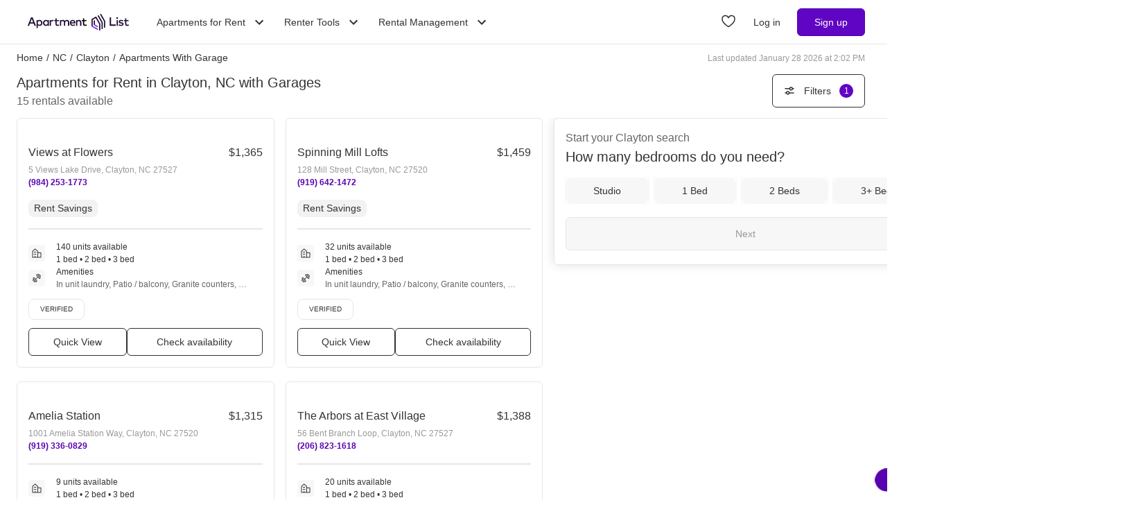

--- FILE ---
content_type: text/html; charset=utf-8
request_url: https://www.apartmentlist.com/nc/clayton/c/apartments-for-rent-with-garage
body_size: 53489
content:
<!DOCTYPE html><html lang="en"><head><link crossorigin="use-credentials" href="https://cdn.apartmentlist.com" rel="preconnect"/><meta charSet="utf-8"/><meta content="IE=edge,chrome=1" http-equiv="X-UA-Compatible"/><meta content="DPR, Viewport-Width, Width, Save-Data" http-equiv="Accept-CH"/><meta content="width=device-width, initial-scale=1" name="viewport"/><meta content="Find top apartments for rent with garages in Clayton, NC! Apartment List&#x27;s personalized search, up-to-date prices, and photos make your apartment search easy." name="description"/><meta content="426526116605-b99nbe6sp91k9l1c5v65bnjukn3i3e0v.apps.googleusercontent.com" name="google-signin-client_id"/><link href="https://www.apartmentlist.com/nc/clayton/c/apartments-for-rent-with-garage" rel="canonical"/><meta content="index, follow" name="robots"/><meta content="max-image-preview:large" data-testid="max-image-preview" name="robots"/><meta content="F9E23399A50431AC31E3B0C6FD3802D2" name="msvalidate.01"/><link href="/__falcon__/static/shared/favicon.ico" rel="shortcut icon" type="image/x-icon"/><title>Top 15 Apartments for Rent with Garages for Rent in Clayton, NC (with pics!)</title><meta content="app-id=659694038" name="apple-itunes-app"/><link href="/__falcon__/static/android_manifest.json" rel="manifest"/><link href="/__falcon__/static/shared/apple-icon-57x57.png" rel="apple-touch-icon" sizes="57x57"/><link href="/__falcon__/static/shared/apple-icon-60x60.png" rel="apple-touch-icon" sizes="60x60"/><link href="/__falcon__/static/shared/apple-icon-72x72.png" rel="apple-touch-icon" sizes="72x72"/><link href="/__falcon__/static/shared/apple-icon-76x76.png" rel="apple-touch-icon" sizes="76x76"/><link href="/__falcon__/static/shared/apple-icon-114x114.png" rel="apple-touch-icon" sizes="114x114"/><link href="/__falcon__/static/shared/apple-icon-120x120.png" rel="apple-touch-icon" sizes="120x120"/><link href="/__falcon__/static/shared/apple-icon-144x144.png" rel="apple-touch-icon" sizes="144x144"/><link href="/__falcon__/static/shared/apple-icon-152x152.png" rel="apple-touch-icon" sizes="152x152"/><link href="/__falcon__/static/shared/apple-icon-180x180.png" rel="apple-touch-icon" sizes="180x180"/><link href="/__falcon__/static/shared/android-icon-192x192.png" rel="icon" sizes="192x192" type="image/png"/><link href="/__falcon__/static/shared/favicon-32x32.png" rel="icon" sizes="32x32" type="image/png"/><link href="/__falcon__/static/shared/favicon-96x96.png" rel="icon" sizes="96x96" type="image/png"/><link href="/__falcon__/static/shared/favicon-16x16.png" rel="icon" sizes="16x16" type="image/png"/><meta content="#8434d6" name="msapplication-TileColor"/><meta content="/__falcon__/static/shared/ms-icon-144x144.png" name="msapplication-TileImage"/><script>
          window.dataLayer = window.dataLayer || []
          function gtag() {
            dataLayer.push(arguments)
          }

          gtag('consent', 'default', {"ad_storage":"granted","ad_user_data":"granted","ad_personalization":"granted","analytics_storage":"granted","functionality_storage":"granted","personalization_storage":"granted","security_storage":"granted","x_alist_business_customers":"granted"});</script><link as="image" fetchpriority="high" href="https://cdn.apartmentlist.com/image/upload/c_fill,dpr_auto,f_auto,g_center,h_160,q_auto,w_320/e5a3b21a4d59ce03ec72d241678cf100.jpg" id="Views at Flowers Link Photo Gallery 1" imageSizes="100vw, (min-width: 980px) 50vw" imageSrcSet="https://cdn.apartmentlist.com/image/upload/c_fill,dpr_auto,f_auto,g_center,h_160,q_auto,w_320/e5a3b21a4d59ce03ec72d241678cf100.jpg 1x, https://cdn.apartmentlist.com/image/upload/c_fill,dpr_auto,f_auto,g_center,h_320,q_auto,w_640/e5a3b21a4d59ce03ec72d241678cf100.jpg 2x" rel="preload"/><link as="image" fetchpriority="high" href="https://cdn.apartmentlist.com/image/upload/c_fill,dpr_auto,f_auto,g_center,h_160,q_auto,w_320/b60336a7ac148cbc69fbd03cc35ef0a1.jpg" id="Spinning Mill Lofts Link Photo Gallery 2" imageSizes="100vw, (min-width: 980px) 50vw" imageSrcSet="https://cdn.apartmentlist.com/image/upload/c_fill,dpr_auto,f_auto,g_center,h_160,q_auto,w_320/b60336a7ac148cbc69fbd03cc35ef0a1.jpg 1x, https://cdn.apartmentlist.com/image/upload/c_fill,dpr_auto,f_auto,g_center,h_320,q_auto,w_640/b60336a7ac148cbc69fbd03cc35ef0a1.jpg 2x" rel="preload"/><meta name="next-head-count" content="33"/><link rel="preload" href="/__falcon__/_next/static/css/a93eb0d6633b914e.css" as="style"/><link rel="stylesheet" href="/__falcon__/_next/static/css/a93eb0d6633b914e.css" data-n-g=""/><noscript data-n-css=""></noscript><script defer="" nomodule="" src="/__falcon__/_next/static/chunks/polyfills-c67a75d1b6f99dc8.js"></script><script defer="" src="/__falcon__/_next/static/chunks/8494.a7022a28adca661c.js"></script><script src="/__falcon__/_next/static/chunks/webpack-851442c2769c4147.js" defer=""></script><script src="/__falcon__/_next/static/chunks/framework-35e3937bed949186.js" defer=""></script><script src="/__falcon__/_next/static/chunks/main-4fc9aa8b75671497.js" defer=""></script><script src="/__falcon__/_next/static/chunks/pages/_app-8f634519810ced0a.js" defer=""></script><script src="/__falcon__/_next/static/chunks/9a623775-689da48420b3c7bb.js" defer=""></script><script src="/__falcon__/_next/static/chunks/fec483df-c0eebccfb024cdc1.js" defer=""></script><script src="/__falcon__/_next/static/chunks/3393-2d42b253776e5d8a.js" defer=""></script><script src="/__falcon__/_next/static/chunks/4008-996728b915c9c4b0.js" defer=""></script><script src="/__falcon__/_next/static/chunks/1896-3ea891d09ee757c9.js" defer=""></script><script src="/__falcon__/_next/static/chunks/4855-5d7bd2122f6e3d0b.js" defer=""></script><script src="/__falcon__/_next/static/chunks/220-b793c24745d31e87.js" defer=""></script><script src="/__falcon__/_next/static/chunks/7633-f7e4bfc52d7c32f5.js" defer=""></script><script src="/__falcon__/_next/static/chunks/9990-acb501bb1838c4de.js" defer=""></script><script src="/__falcon__/_next/static/chunks/4930-82d0033defe95c67.js" defer=""></script><script src="/__falcon__/_next/static/chunks/3532-b8c2836ddc231848.js" defer=""></script><script src="/__falcon__/_next/static/chunks/664-4bc6eb57d4a4642a.js" defer=""></script><script src="/__falcon__/_next/static/chunks/6261-f75566fa41ebbbe4.js" defer=""></script><script src="/__falcon__/_next/static/chunks/2547-71924f4e224ff460.js" defer=""></script><script src="/__falcon__/_next/static/chunks/8571-43750033a0ac27e3.js" defer=""></script><script src="/__falcon__/_next/static/chunks/9812-a049b9e1baf8e39e.js" defer=""></script><script src="/__falcon__/_next/static/chunks/1802-95e53227bfec028c.js" defer=""></script><script src="/__falcon__/_next/static/chunks/8189-34f0f23bd3f52aed.js" defer=""></script><script src="/__falcon__/_next/static/chunks/6817-d8b9da3711105889.js" defer=""></script><script src="/__falcon__/_next/static/chunks/9180-0ed622cd2703b3f6.js" defer=""></script><script src="/__falcon__/_next/static/chunks/2377-5b31e57573f9710f.js" defer=""></script><script src="/__falcon__/_next/static/chunks/6763-0d6f1e3147829a34.js" defer=""></script><script src="/__falcon__/_next/static/chunks/786-55356efe17fd6a94.js" defer=""></script><script src="/__falcon__/_next/static/chunks/88-cd2b5452e617195b.js" defer=""></script><script src="/__falcon__/_next/static/chunks/5125-19e49f88d440cbbd.js" defer=""></script><script src="/__falcon__/_next/static/chunks/4628-32b1bf03bef7e1a0.js" defer=""></script><script src="/__falcon__/_next/static/chunks/6659-e91baa26ad913713.js" defer=""></script><script src="/__falcon__/_next/static/chunks/6014-4126d6883638cc3a.js" defer=""></script><script src="/__falcon__/_next/static/chunks/5182-496cbf27385b00d4.js" defer=""></script><script src="/__falcon__/_next/static/chunks/7691-143a49b073324fce.js" defer=""></script><script src="/__falcon__/_next/static/chunks/pages/topic/TopicSearchResultPage-9a3eff2cb7f9f8f2.js" defer=""></script><script src="/__falcon__/_next/static/0nfQdbmGeZIjLfgXz2ZVw/_buildManifest.js" defer=""></script><script src="/__falcon__/_next/static/0nfQdbmGeZIjLfgXz2ZVw/_ssgManifest.js" defer=""></script><style data-emotion="css-global 1wkk1oo">html{-webkit-font-smoothing:antialiased;-moz-osx-font-smoothing:grayscale;box-sizing:border-box;-webkit-text-size-adjust:100%;}*,*::before,*::after{box-sizing:inherit;}strong,b{font-weight:700;}body{margin:0;color:#333333;font-size:14px;height:100%;line-height:1.5;font-family:"Helvetica Neue",Roboto,Helvetica,Arial,sans-serif;font-weight:400;background-color:#ffffff;}@media print{body{background-color:#ffffff;}}body::backdrop{background-color:#ffffff;}:root{--navbar-height:55px;--total-navbar-height:55px;--footer-nav-height:72px;--total-footer-nav-height:72px;}html{border:0;border-style:solid;margin:0;padding:0;vertical-align:baseline;-webkit-font-smoothing:auto;-moz-osx-font-smoothing:auto;}body{border:0;border-style:solid;margin:0;padding:0;vertical-align:baseline;}div{border:0;border-style:solid;margin:0;padding:0;vertical-align:baseline;}span{border:0;border-style:solid;margin:0;padding:0;vertical-align:baseline;}iframe{border:0;border-style:solid;margin:0;padding:0;vertical-align:baseline;}h1{border:0;border-style:solid;margin:0;padding:0;vertical-align:baseline;font:inherit;font-family:'Helvetica Neue','Roboto',Helvetica,Arial,sans-serif;}h2{border:0;border-style:solid;margin:0;padding:0;vertical-align:baseline;font:inherit;font-family:'Helvetica Neue','Roboto',Helvetica,Arial,sans-serif;}h3{border:0;border-style:solid;margin:0;padding:0;vertical-align:baseline;font:inherit;font-family:'Helvetica Neue','Roboto',Helvetica,Arial,sans-serif;}h4{border:0;border-style:solid;margin:0;padding:0;vertical-align:baseline;font:inherit;font-family:'Helvetica Neue','Roboto',Helvetica,Arial,sans-serif;}h5{border:0;border-style:solid;margin:0;padding:0;vertical-align:baseline;font:inherit;font-family:'Helvetica Neue','Roboto',Helvetica,Arial,sans-serif;}h6{border:0;border-style:solid;margin:0;padding:0;vertical-align:baseline;font:inherit;font-family:'Helvetica Neue','Roboto',Helvetica,Arial,sans-serif;}p{border:0;border-style:solid;margin:0;padding:0;vertical-align:baseline;}ol{border:0;border-style:solid;margin:0;padding:0;vertical-align:baseline;list-style:none;}ul{border:0;border-style:solid;margin:0;padding:0;vertical-align:baseline;list-style:none;}a{color:#333333;font-weight:400;}button{border:0;border-style:solid;margin:0;padding:0;vertical-align:baseline;color:inherit;font-family:'Helvetica Neue','Roboto',Helvetica,Arial,sans-serif;}sup{border:0;border-style:solid;margin:0;padding:0;vertical-align:baseline;}</style><style data-emotion="css-global 12cf9kx">@media screen and (min-width: 980px){:root{--total-navbar-height:64px;--navbar-height:64px;}}</style><style data-emotion="css-global adz3n1">.carousel .control-arrow,.carousel.carousel-slider .control-arrow{position:absolute;z-index:2;top:20px;background:none;border:0;font-size:32px;cursor:pointer;}.carousel .control-arrow:before,.carousel.carousel-slider .control-arrow:before{margin:0 5px;display:inline-block;border-top:8px solid transparent;border-bottom:8px solid transparent;content:'';}.carousel .control-disabled.control-arrow{opacity:0;-webkit-filter:alpha(opacity=0);filter:alpha(opacity=0);cursor:inherit;display:none;}.carousel .control-prev.control-arrow{left:0;}.carousel .control-next.control-arrow{right:0;}.carousel{position:relative;width:100%;}.carousel *{-webkit-box-sizing:border-box;-moz-box-sizing:border-box;box-sizing:border-box;}.carousel img{width:100%;display:inline-block;pointer-events:none;}.carousel .carousel{position:relative;}.carousel .control-arrow{outline:0;border:0;background:none;top:50%;margin-top:-13px;font-size:18px;}.carousel .thumbs-wrapper{margin:20px;overflow:hidden;}.carousel .thumbs{-webkit-transition:all 0.15s ease-in;-moz-transition:all 0.15s ease-in;-ms-transition:all 0.15s ease-in;-o-transition:all 0.15s ease-in;-webkit-transition:all 0.15s ease-in;transition:all 0.15s ease-in;-webkit-transform:translate3d(0, 0, 0);-moz-transform:translate3d(0, 0, 0);-ms-transform:translate3d(0, 0, 0);-o-transform:translate3d(0, 0, 0);-webkit-transform:translate3d(0, 0, 0);-moz-transform:translate3d(0, 0, 0);-ms-transform:translate3d(0, 0, 0);transform:translate3d(0, 0, 0);position:relative;list-style:none;white-space:nowrap;}.carousel .thumb{-webkit-transition:border 0.15s ease-in;-moz-transition:border 0.15s ease-in;-ms-transition:border 0.15s ease-in;-o-transition:border 0.15s ease-in;-webkit-transition:border 0.15s ease-in;transition:border 0.15s ease-in;display:inline-block;width:80px;margin-right:6px;white-space:nowrap;overflow:hidden;border:3px solid #fff;padding:2px;}.carousel .thumb:focus{border:3px solid #ccc;outline:none;}.carousel .thumb.selected,.carousel .thumb:hover{border:3px solid #333;}.carousel .thumb img{vertical-align:top;}.carousel.carousel-slider{position:relative;margin:0;overflow:hidden;}.carousel.carousel-slider .control-arrow{top:0;color:#fff;font-size:26px;bottom:0;margin-top:0;padding:15px;}.carousel .slider-wrapper{overflow:hidden;margin:auto;width:100%;-webkit-transition:height 0.15s ease-in;-moz-transition:height 0.15s ease-in;-ms-transition:height 0.15s ease-in;-o-transition:height 0.15s ease-in;-webkit-transition:height 0.15s ease-in;transition:height 0.15s ease-in;}.carousel .slider-wrapper.axis-horizontal .slider{-ms-box-orient:horizontal;display:-webkit-box;display:-moz-box;display:-ms-flexbox;display:-webkit-box;display:-webkit--moz-flex;display:-ms--moz-flexbox;display:-moz-flex;display:-webkit-box;display:-webkit--webkit-flex;display:-ms--webkit-flexbox;display:-webkit-flex;display:-webkit-box;display:-webkit-flex;display:-ms-flexbox;display:flex;}.carousel .slider-wrapper.axis-horizontal .slider .slide{-webkit-flex-direction:column;-ms-flex-direction:column;flex-direction:column;-webkit-box-flex-flow:column;-webkit-flex-flow:column;-ms-flex-flow:column;flex-flow:column;}.carousel .slider-wrapper.axis-vertical{-ms-box-orient:horizontal;display:-webkit-box;display:-moz-box;display:-ms-flexbox;display:-webkit-box;display:-webkit--moz-flex;display:-ms--moz-flexbox;display:-moz-flex;display:-webkit-box;display:-webkit--webkit-flex;display:-ms--webkit-flexbox;display:-webkit-flex;display:-webkit-box;display:-webkit-flex;display:-ms-flexbox;display:flex;}.carousel .slider-wrapper.axis-vertical .slider{-webkit-flex-direction:column;-webkit-flex-direction:column;-ms-flex-direction:column;flex-direction:column;}.carousel .slider{margin:0;padding:0;position:relative;list-style:none;width:100%;}.carousel .slider.animated{-webkit-transition:all 0.35s ease-in-out;-moz-transition:all 0.35s ease-in-out;-ms-transition:all 0.35s ease-in-out;-o-transition:all 0.35s ease-in-out;-webkit-transition:all 0.35s ease-in-out;transition:all 0.35s ease-in-out;}.carousel .slide{min-width:100%;margin:0;position:relative;text-align:center;background:#eef3f5;}.carousel .slide img{width:100%;vertical-align:top;border:0;}.carousel .slide iframe{display:inline-block;width:calc(100% - 80px);margin:0 40px 40px;border:0;}.carousel .slide .legend{-webkit-transition:all 0.5s ease-in-out;-moz-transition:all 0.5s ease-in-out;-ms-transition:all 0.5s ease-in-out;-o-transition:all 0.5s ease-in-out;-webkit-transition:all 0.5s ease-in-out;transition:all 0.5s ease-in-out;position:absolute;bottom:40px;left:50%;margin-left:-45%;width:90%;border-radius:10px;background:#000;color:#fff;padding:10px;font-size:12px;text-align:center;opacity:0.25;-webkit-transition:opacity 0.35s ease-in-out;-moz-transition:opacity 0.35s ease-in-out;-ms-transition:opacity 0.35s ease-in-out;-o-transition:opacity 0.35s ease-in-out;-webkit-transition:opacity 0.35s ease-in-out;transition:opacity 0.35s ease-in-out;}.carousel .control-dots{position:absolute;bottom:0;margin:10px 0;text-align:center;width:100%;}@media (min-width: 960px){.carousel .control-dots{bottom:0;}}.carousel .control-dots .dot{-webkit-transition:opacity 0.25s ease-in;-moz-transition:opacity 0.25s ease-in;-ms-transition:opacity 0.25s ease-in;-o-transition:opacity 0.25s ease-in;-webkit-transition:opacity 0.25s ease-in;transition:opacity 0.25s ease-in;opacity:0.3;-webkit-filter:alpha(opacity=30);filter:alpha(opacity=30);box-shadow:1px 1px 2px rgba(0, 0, 0, 0.9);background:#fff;border-radius:50%;width:8px;height:8px;cursor:pointer;display:inline-block;margin:0 8px;}.carousel .control-dots .dot.selected,.carousel .control-dots .dot:hover{opacity:1;-webkit-filter:alpha(opacity=100);filter:alpha(opacity=100);}.carousel .carousel-status{background:#0000007a;border-radius:4px;min-width:70px;width:-webkit-fit-content;width:-moz-fit-content;width:fit-content;max-width:86px;text-align:center;position:absolute;top:auto;margin-bottom:0;bottom:8px;right:8px;padding:4px 8px;font-size:14px;font-weight:500;color:#fff;z-index:10;}.carousel:hover .slide .legend{opacity:1;}</style><style data-emotion="css-global 14okaou">:root{--total-footer-nav-height:72px;}</style><style data-emotion="css vubbuv mij1z 131espl 1slubt3 j2u88l 1jx6m4p xdytds">.css-vubbuv{-webkit-user-select:none;-moz-user-select:none;-ms-user-select:none;user-select:none;width:1em;height:1em;display:inline-block;fill:currentColor;-webkit-flex-shrink:0;-ms-flex-negative:0;flex-shrink:0;-webkit-transition:fill 200ms cubic-bezier(0.4, 0, 0.2, 1) 0ms;transition:fill 200ms cubic-bezier(0.4, 0, 0.2, 1) 0ms;font-size:1.5rem;}.css-mij1z{-webkit-user-select:none;-moz-user-select:none;-ms-user-select:none;user-select:none;width:1em;height:1em;display:inline-block;fill:currentColor;-webkit-flex-shrink:0;-ms-flex-negative:0;flex-shrink:0;-webkit-transition:fill 200ms cubic-bezier(0.4, 0, 0.2, 1) 0ms;transition:fill 200ms cubic-bezier(0.4, 0, 0.2, 1) 0ms;font-size:1.5rem;height:13px;margin-top:1px;width:13px;color:#333333;}.css-131espl{display:-webkit-inline-box;display:-webkit-inline-flex;display:-ms-inline-flexbox;display:inline-flex;-webkit-align-items:center;-webkit-box-align:center;-ms-flex-align:center;align-items:center;-webkit-box-pack:center;-ms-flex-pack:center;-webkit-justify-content:center;justify-content:center;position:relative;box-sizing:border-box;-webkit-tap-highlight-color:transparent;background-color:transparent;outline:0;border:0;margin:0;border-radius:0;padding:0;cursor:pointer;-webkit-user-select:none;-moz-user-select:none;-ms-user-select:none;user-select:none;vertical-align:middle;-moz-appearance:none;-webkit-appearance:none;-webkit-text-decoration:none;text-decoration:none;color:inherit;border-style:solid;}.css-131espl::-moz-focus-inner{border-style:none;}.css-131espl.Mui-disabled{pointer-events:none;cursor:default;}@media print{.css-131espl{-webkit-print-color-adjust:exact;color-adjust:exact;}}.css-1slubt3{background-color:rgba(0, 0, 0, 0);}.css-j2u88l{-webkit-column-width:auto;column-width:auto;-webkit-column-count:1;column-count:1;}@media screen and (min-width: 600px){.css-j2u88l{-webkit-column-count:1;column-count:1;}}@media screen and (min-width: 980px){.css-j2u88l{-webkit-column-count:2;column-count:2;}}@media screen and (min-width: 1200px){.css-j2u88l{-webkit-column-count:2;column-count:2;}}.css-1jx6m4p{display:inline-block;font-weight:400;margin-bottom:20px;-webkit-text-decoration:none;text-decoration:none;text-transform:none;}.css-1jx6m4p:hover,.css-1jx6m4p:focus{color:inherit;-webkit-text-decoration:inherit;text-decoration:inherit;}@media (min-width:980px){.css-1jx6m4p{margin-bottom:10px;}}.css-xdytds{height:400px;width:100%;}</style></head><body><div id="__next"><header class="hidden md:block"><nav aria-label="Main Navigation" class="z-navbar h-[--total-navbar-height] w-full border-x-0 border-b border-t-0 border-smoke-darker bg-white absolute top-0 md:fixed md:top-0" id="header-navbar"><section class="mx-auto my-0 flex h-[--navbar-height] w-full flex-row items-center justify-between px-6 py-0 lg:px-8"><a aria-label="Go to Apartment List Homepage" class="flex size-full w-full items-center px-2 py-1 leading-[0px] focus-visible:outline-blue-dark md:w-auto" href="/" tabindex="0"><svg xmlns="http://www.w3.org/2000/svg" viewBox="0 0 1085.7 178.1" aria-hidden="true" class="mx-auto mb-0 h-6 w-full sm:mx-0 md:w-auto"><g data-name="Layer 2"><g data-name="Layer 1"><path d="M86.3 127.4H73.8a1.4 1.4 0 0 1-1.3-.9l-8.2-21.1a1.4 1.4 0 0 0-1.3-.9H24.2a1.4 1.4 0 0 0-1.3.9l-8.2 21.1a1.4 1.4 0 0 1-1.3.9h-12a1.4 1.4 0 0 1-1.3-1.9l34.4-87a1.4 1.4 0 0 1 1.3-.9H52a1.4 1.4 0 0 1 1.3.9l34.4 87a1.4 1.4 0 0 1-1.4 1.9ZM28.6 90.8h30L43.6 52ZM157.8 96.7c0 18.8-13.5 32.3-30.7 32.3-8.7 0-15-3.5-19.2-8.9v31.5a1.4 1.4 0 0 1-1.4 1.4H95.9a1.4 1.4 0 0 1-1.4-1.4V67.4a1.4 1.4 0 0 1 1.4-1.4h10.5a1.4 1.4 0 0 1 1.4 1.4v5.9c4.2-5.4 10.5-8.9 19.2-8.9 17.3 0 30.8 13.5 30.8 32.3Zm-50.9 0c0 11.2 7.4 19.7 18.5 19.7s18.6-8.9 18.6-19.7S137 77 125.5 77s-18.6 8.5-18.6 19.7ZM225.9 127.4h-10.6a1.4 1.4 0 0 1-1.4-1.4v-6c-4.2 5.4-10.6 9-19.3 9-17.2 0-30.7-13.5-30.7-32.3s13.5-32.3 30.7-32.3c8.7 0 15.1 3.6 19.3 9v-6a1.4 1.4 0 0 1 1.4-1.4h10.6a1.4 1.4 0 0 1 1.4 1.4V126a1.4 1.4 0 0 1-1.4 1.4Zm-48.2-30.7c0 10.8 7 19.7 18.5 19.7s18.5-8.5 18.5-19.7S207.3 77 196.2 77s-18.5 8.9-18.5 19.7ZM277.2 67.3l-2.5 10.5a1.4 1.4 0 0 1-1.9.9 25.5 25.5 0 0 0-8.7-1.6c-8.5 0-14.6 6-14.6 16.5V126a1.4 1.4 0 0 1-1.4 1.4h-10.7a1.4 1.4 0 0 1-1.4-1.4V67.4a1.4 1.4 0 0 1 1.4-1.4h10.5a1.4 1.4 0 0 1 1.4 1.4v5.5c4-5.8 10.3-8.5 17.8-8.5a27.9 27.9 0 0 1 9.1 1.3 1.4 1.4 0 0 1 1 1.6ZM332.7 78.2h-22.2v26.7c0 8.3 4.4 11.5 9.7 11.5a23.6 23.6 0 0 0 11.2-3.5 1.3 1.3 0 0 1 1.8.6l4.2 8.4a1.3 1.3 0 0 1-.5 1.7A32.8 32.8 0 0 1 319 129c-13.9 0-22.1-7.5-22.1-23.8v-27h-10.8a1.3 1.3 0 0 1-1.3-1.3v-9.6a1.3 1.3 0 0 1 1.3-1.3H297V48.7a1.3 1.3 0 0 1 1.3-1.3h10.8a1.3 1.3 0 0 1 1.3 1.3V66h22.2a1.3 1.3 0 0 1 1.3 1.3v9.6a1.3 1.3 0 0 1-1.2 1.3ZM445.7 88.8V126a1.4 1.4 0 0 1-1.4 1.4h-10.7a1.4 1.4 0 0 1-1.4-1.4V93.2c0-10.3-5.3-16.1-14.3-16.1S402 82.8 402 93.4V126a1.4 1.4 0 0 1-1.4 1.4H390a1.4 1.4 0 0 1-1.4-1.4V93.2c0-10.3-5.3-16.1-14.3-16.1s-15.9 5.7-15.9 16.2V126a1.4 1.4 0 0 1-1.4 1.4h-10.7a1.4 1.4 0 0 1-1.4-1.4V67.4a1.4 1.4 0 0 1 1.4-1.4h10.5a1.4 1.4 0 0 1 1.4 1.4v6.1c4.9-7.2 12.6-9.1 18.8-9.1 9.4 0 17 4.2 21.2 11 5.3-8.8 14.8-11 22.4-11 14.8 0 25.1 10.1 25.1 24.4ZM511.8 96.6c0 1.3-.1 2.5-.2 3.7a1.4 1.4 0 0 1-1.4 1.3h-44c1.8 11 9.6 15.6 18.3 15.6a29.2 29.2 0 0 0 16.7-5.6 1.3 1.3 0 0 1 1.9.3l5.2 7.4a1.4 1.4 0 0 1-.3 1.8c-7.3 5.8-15.4 7.9-24.3 7.9-18.4 0-31.4-12.8-31.4-32.3s12.5-32.3 30.6-32.3 28.9 13.1 28.9 32.2Zm-45.6-5.2h31.9c-1.5-9.6-7.1-15.1-15.6-15.1s-14.9 6.2-16.3 15.1ZM575.4 88.8V126a1.4 1.4 0 0 1-1.4 1.4h-10.7a1.4 1.4 0 0 1-1.4-1.4V93.2c0-10.3-5.3-16.1-14.3-16.1s-15.9 5.7-15.9 16.2V126a1.4 1.4 0 0 1-1.4 1.4h-10.6a1.4 1.4 0 0 1-1.4-1.4V67.4a1.4 1.4 0 0 1 1.4-1.4h10.6a1.4 1.4 0 0 1 1.4 1.4v6.1c4.9-7.2 12.6-9.1 18.8-9.1 14.6 0 24.9 10.1 24.9 24.4Z" fill="#210d36"></path><path d="M628.8 78.2h-22.1v26.7c0 8.3 4.4 11.5 9.7 11.5a23.5 23.5 0 0 0 11.1-3.4 1.4 1.4 0 0 1 1.9.6l4.1 8.3a1.4 1.4 0 0 1-.5 1.8 32.8 32.8 0 0 1-17.8 5.4c-13.9 0-22.1-7.5-22.1-23.8v-27h-10.8a1.4 1.4 0 0 1-1.4-1.4v-9.5a1.4 1.4 0 0 1 1.4-1.4h10.9V48.8a1.4 1.4 0 0 1 1.4-1.4h10.7a1.4 1.4 0 0 1 1.4 1.4V66h22.1a1.4 1.4 0 0 1 1.4 1.4v9.4a1.4 1.4 0 0 1-1.4 1.4Z"></path><path d="M942.9 127.4h-61.4a1.4 1.4 0 0 1-1.4-1.4V39.1a1.4 1.4 0 0 1 1.4-1.4h11.7a1.4 1.4 0 0 1 1.4 1.4v74.6h48.3a1.4 1.4 0 0 1 1.4 1.4V126a1.4 1.4 0 0 1-1.4 1.4ZM969 44.7c0 6.1-5.5 10.6-11.9 9.1a9.7 9.7 0 0 1-6.6-6.6c-1.5-6.5 3-12 9.1-11.9a9.8 9.8 0 0 1 9.4 9.4Zm-4.1 82.7h-10.6a1.4 1.4 0 0 1-1.4-1.4V67.4a1.4 1.4 0 0 1 1.4-1.4h10.6a1.4 1.4 0 0 1 1.4 1.4V126a1.4 1.4 0 0 1-1.4 1.4ZM1021.6 80.1a1.4 1.4 0 0 1-1.9.6 40.2 40.2 0 0 0-17.7-4.5c-7.3 0-11.6 2.9-11.6 7.3s4.5 5.5 10.1 6.3l6.3 1c13.4 1.9 21.3 7.6 21.3 18.1s-10.3 20.1-28 20.1c-6.1 0-16.5-1.1-25.3-7.1a1.4 1.4 0 0 1-.4-1.9l4.7-7.6a1.4 1.4 0 0 1 2-.4c4.3 3 9.9 5.4 19 5.4s14-2.9 14-7.5-3.3-5.8-10.6-6.8l-6.4-.8c-13.6-1.9-20.8-8.1-20.8-18 0-12.2 9.7-19.7 25.4-19.7 9 0 17.5 2.1 23.7 5.8a1.4 1.4 0 0 1 .5 1.9ZM1080.9 78.2h-22.2v26.7c0 8.3 4.4 11.5 9.7 11.5a23.5 23.5 0 0 0 11.1-3.4 1.4 1.4 0 0 1 1.9.6l4.1 8.3a1.4 1.4 0 0 1-.5 1.8 32.8 32.8 0 0 1-17.8 5.4c-13.9 0-22.1-7.5-22.1-23.8v-27h-10.9a1.4 1.4 0 0 1-1.4-1.4v-9.5a1.4 1.4 0 0 1 1.4-1.4h10.9V48.8a1.4 1.4 0 0 1 1.4-1.4h10.7a1.4 1.4 0 0 1 1.4 1.4V66h22.2a1.4 1.4 0 0 1 1.4 1.4v9.4a1.4 1.4 0 0 1-1.3 1.4ZM721.6 112.8V66.4l-12.9 7.5v46.4l12.9-7.5z" fill="#210d36"></path><g fill="#210d36"><path d="M802 162.3a6.5 6.5 0 0 0 3.2-5.6V92.8a6.5 6.5 0 0 0-.9-3.2l-41.2-71.5a6.5 6.5 0 0 0-8.8-2.4 6.5 6.5 0 0 0-2.4 8.8L791.4 93a6.5 6.5 0 0 1 .9 3.2v60.5a6.5 6.5 0 0 0 9.7 5.6Z"></path><path d="m728.5 30.6-41.3 23.8A6.5 6.5 0 0 0 684 60v75.2l13-7.5V67.5a6.5 6.5 0 0 1 3.2-5.6l23.5-13.6a6.5 6.5 0 0 1 8.8 2.4l33 57.2a6.5 6.5 0 0 1 .9 3.2v60.5a6.5 6.5 0 0 0 9.7 5.6 6.5 6.5 0 0 0 3.2-5.6v-63.9a6.5 6.5 0 0 0-.9-3.2L737.3 33a6.5 6.5 0 0 0-8.8-2.4ZM827.7 147.5a6.5 6.5 0 0 0 3.2-5.6v-64a6.5 6.5 0 0 0-.9-3.2L788.9 3.2A6.5 6.5 0 0 0 780 .9a6.5 6.5 0 0 0-2.4 8.8l39.5 68.4a6.5 6.5 0 0 1 .9 3.2v60.5a6.5 6.5 0 0 0 9.7 5.7Z"></path></g><path d="m696.9 127.7-13 7.5 59.9 34.6a6.5 6.5 0 0 0 9.7-5.6v-3.7ZM708.7 120.3l12.9-7.5 32 18.9v15l-44.9-26.4z" fill="#8434d6"></path></g></g></svg></a><div class="ml-6 hidden items-center justify-end md:flex"><div class="relative mr-2" data-headlessui-state=""><button aria-haspopup="menu" aria-label="Toggle Apartments for Rent submenu" class="inline-flex h-full cursor-pointer items-center bg-white p-2 font-sans text-subheading-small focus-visible:outline-blue-dark ui-open:text-purple-dark ui-not-open:text-slate ui-not-open:hover:text-purple-dark" type="button" aria-expanded="false" data-headlessui-state="">Apartments for Rent<svg class="MuiSvgIcon-root MuiSvgIcon-fontSizeMedium ml-2 size-6 origin-center duration-300 ui-open:rotate-180 css-vubbuv" focusable="false" aria-hidden="true" viewBox="0 0 24 24" data-testid="KeyboardArrowDownIcon"><path d="M7.41 8.59 12 13.17l4.59-4.58L18 10l-6 6-6-6 1.41-1.41z"></path></svg></button><nav aria-label="Apartments for Rent navigation menu" class="absolute -left-6 mt-2 origin-top-right rounded-md border border-smoke-darker bg-white p-6 ui-open:block ui-not-open:hidden" id="headlessui-popover-panel-:Rll9l4m:" tabindex="-1" style="--button-width:0px" data-headlessui-state=""><section class="flex flex-row gap-8 divide-x divide-solid divide-smoke-darker"><ul class="w-56"><li class="flex flex-col"><a class="mb-1 px-2 text-body-large no-underline hover:underline focus-visible:outline-blue-dark" href="/apartments-near-me" title="Find apartments for rent Near Me">Apartments Near Me</a><span class="px-2 text-body text-slate-light">View apartments in your location</span></li></ul><section class="flex w-[466px] flex-col items-start gap-4 pl-6"><span class="px-2 text-subheading-medium">Apartments in Popular Cities</span><ul class="flex max-h-48 flex-col flex-wrap gap-4"><li class="w-[204px] truncate px-0.5"><a class="px-1 text-body-large text-slate no-underline hover:underline focus-visible:outline-blue-dark " href="/nc/raleigh" title="Find apartments for rent in Raleigh">Raleigh Apartments</a></li><li class="w-[204px] truncate px-0.5"><a class="px-1 text-body-large text-slate no-underline hover:underline focus-visible:outline-blue-dark " href="/nc/durham" title="Find apartments for rent in Durham">Durham Apartments</a></li><li class="w-[204px] truncate px-0.5"><a class="px-1 text-body-large text-slate no-underline hover:underline focus-visible:outline-blue-dark " href="/nc/cary" title="Find apartments for rent in Cary">Cary Apartments</a></li><li class="w-[204px] truncate px-0.5"><a class="px-1 text-body-large text-slate no-underline hover:underline focus-visible:outline-blue-dark " href="/nc/rocky-mount" title="Find apartments for rent in Rocky Mount">Rocky Mount Apartments</a></li><li class="w-[204px] truncate px-0.5"><a class="px-1 text-body-large text-slate no-underline hover:underline focus-visible:outline-blue-dark " href="/nc/chapel-hill" title="Find apartments for rent in Chapel Hill">Chapel Hill Apartments</a></li><li class="w-[204px] truncate px-0.5"><a class="px-1 text-body-large text-slate no-underline hover:underline focus-visible:outline-blue-dark " href="/nc/apex" title="Find apartments for rent in Apex">Apex Apartments</a></li><li class="w-[204px] truncate px-0.5"><a class="px-1 text-body-large text-slate no-underline hover:underline focus-visible:outline-blue-dark " href="/nc/wilson" title="Find apartments for rent in Wilson">Wilson Apartments</a></li><li class="w-[204px] truncate px-0.5"><a class="px-1 text-body-large text-slate no-underline hover:underline focus-visible:outline-blue-dark " href="/nc/wake-forest" title="Find apartments for rent in Wake Forest">Wake Forest Apartments</a></li><li class="w-[204px] truncate px-0.5"><a class="px-1 text-body-large text-slate no-underline hover:underline focus-visible:outline-blue-dark " href="/nc/morrisville" title="Find apartments for rent in Morrisville">Morrisville Apartments</a></li><li class="w-[204px] truncate px-0.5"><a class="px-1 text-body-large text-slate no-underline hover:underline focus-visible:outline-blue-dark " href="/nc/holly-springs" title="Find apartments for rent in Holly Springs">Holly Springs Apartments</a></li></ul></section></section></nav></div><span hidden="" style="position:fixed;top:1px;left:1px;width:1px;height:0;padding:0;margin:-1px;overflow:hidden;clip:rect(0, 0, 0, 0);white-space:nowrap;border-width:0;display:none"></span><div class="relative mr-2" data-headlessui-state=""><button aria-haspopup="menu" aria-label="Toggle Renter Tools submenu" class="inline-flex h-full cursor-pointer items-center bg-white p-2 font-sans text-subheading-small focus-visible:outline-blue-dark ui-open:text-purple-dark ui-not-open:text-slate ui-not-open:hover:text-purple-dark" type="button" aria-expanded="false" data-headlessui-state="">Renter Tools<svg class="MuiSvgIcon-root MuiSvgIcon-fontSizeMedium ml-2 size-6 origin-center duration-300 ui-open:rotate-180 css-vubbuv" focusable="false" aria-hidden="true" viewBox="0 0 24 24" data-testid="KeyboardArrowDownIcon"><path d="M7.41 8.59 12 13.17l4.59-4.58L18 10l-6 6-6-6 1.41-1.41z"></path></svg></button><nav aria-label="Renter Tools navigation menu" class="absolute -left-6 mt-2 origin-top-right rounded-md border border-smoke-darker bg-white p-6 ui-open:block ui-not-open:hidden" id="headlessui-popover-panel-:Rlp9l4m:" tabindex="-1" style="--button-width:0px" data-headlessui-state=""><ul class="flex w-60 flex-col gap-4"><li class="flex flex-row"><div class="flex flex-col"><a class="px-2 text-body-large no-underline hover:underline focus-visible:outline-blue-dark" href="/renter-tools">Renter Tools</a><span class="px-2 text-body text-slate-light">Smarter moves, less stress</span></div></li><li class="flex flex-row"><svg xmlns="http://www.w3.org/2000/svg" width="16" height="16" viewBox="0 0 24 24" fill="none" stroke="currentColor" stroke-width="2" stroke-linecap="round" stroke-linejoin="round" class="mt-1 size-4 text-[#9F9F9E]" aria-hidden="true"><path d="m15 10 5 5-5 5"></path><path d="M4 4v7a4 4 0 0 0 4 4h12"></path></svg><div class="flex flex-col"><a class="px-2 text-body-large no-underline hover:underline focus-visible:outline-blue-dark" href="/stay-or-go">Stay or Go</a><span class="px-2 text-body text-slate-light">Is your rent a good deal?</span></div></li><li class="flex flex-row"><svg xmlns="http://www.w3.org/2000/svg" width="16" height="16" viewBox="0 0 24 24" fill="none" stroke="currentColor" stroke-width="2" stroke-linecap="round" stroke-linejoin="round" class="mt-1 size-4 text-[#9F9F9E]" aria-hidden="true"><path d="m15 10 5 5-5 5"></path><path d="M4 4v7a4 4 0 0 0 4 4h12"></path></svg><div class="flex flex-col"><a class="px-2 text-body-large no-underline hover:underline focus-visible:outline-blue-dark" href="/cost-of-living">Cost of Living Calculator</a><span class="px-2 text-body text-slate-light">Calculate your city’s cost of living</span></div></li><li class="flex flex-row"><svg xmlns="http://www.w3.org/2000/svg" width="16" height="16" viewBox="0 0 24 24" fill="none" stroke="currentColor" stroke-width="2" stroke-linecap="round" stroke-linejoin="round" class="mt-1 size-4 text-[#9F9F9E]" aria-hidden="true"><path d="m15 10 5 5-5 5"></path><path d="M4 4v7a4 4 0 0 0 4 4h12"></path></svg><div class="flex flex-col"><a class="px-2 text-body-large no-underline hover:underline focus-visible:outline-blue-dark" href="/rent-calculator">Rent Calculator</a><span class="px-2 text-body text-slate-light">How much rent should you pay?</span></div></li><li class="flex flex-row"><div class="flex flex-col"><a class="px-2 text-body-large no-underline hover:underline focus-visible:outline-blue-dark" href="/renter-life">Renter Life Blog</a><span class="px-2 text-body text-slate-light">Navigating life as a renter</span></div></li><li class="flex flex-row"><div class="flex flex-col"><a class="px-2 text-body-large no-underline hover:underline focus-visible:outline-blue-dark" href="/research/national-rent-data">Rent Report</a><span class="px-2 text-body text-slate-light">Find the best time to move</span></div></li></ul></nav></div><span hidden="" style="position:fixed;top:1px;left:1px;width:1px;height:0;padding:0;margin:-1px;overflow:hidden;clip:rect(0, 0, 0, 0);white-space:nowrap;border-width:0;display:none"></span><div class="relative mr-2" data-headlessui-state=""><button aria-haspopup="menu" aria-label="Toggle Rental Management submenu" class="inline-flex h-full cursor-pointer items-center bg-white p-2 font-sans text-subheading-small focus-visible:outline-blue-dark ui-open:text-purple-dark ui-not-open:text-slate ui-not-open:hover:text-purple-dark" type="button" aria-expanded="false" data-headlessui-state="">Rental Management<svg class="MuiSvgIcon-root MuiSvgIcon-fontSizeMedium ml-2 size-6 origin-center duration-300 ui-open:rotate-180 css-vubbuv" focusable="false" aria-hidden="true" viewBox="0 0 24 24" data-testid="KeyboardArrowDownIcon"><path d="M7.41 8.59 12 13.17l4.59-4.58L18 10l-6 6-6-6 1.41-1.41z"></path></svg></button><nav aria-label="Rental Management navigation menu" class="absolute -left-6 mt-2 origin-top-right rounded-md border border-smoke-darker bg-white p-6 ui-open:block ui-not-open:hidden" id="headlessui-popover-panel-:Rlt9l4m:" tabindex="-1" style="--button-width:0px" data-headlessui-state=""><ul class="flex w-60 flex-col gap-4"><li class="flex flex-col"><a class="mb-1 px-2 text-body-large no-underline hover:underline focus-visible:outline-blue-dark" href="https://portal.apartmentlist.com/listwithus">A-List Smart Platform</a><span class="px-2 text-body text-slate-light">Attract. Convert. Keep.</span></li><li class="flex flex-col"><a class="mb-1 px-2 text-body-large no-underline hover:underline focus-visible:outline-blue-dark" href="https://portal.apartmentlist.com/listwithus/market">A-List Market</a><span class="px-2 text-body text-slate-light">Attract move-ready renters</span></li><li class="flex flex-col"><a class="mb-1 px-2 text-body-large no-underline hover:underline focus-visible:outline-blue-dark" href="https://portal.apartmentlist.com/listwithus/nurture">A-List Nurture</a><span class="px-2 text-body text-slate-light">Convert with Leasing AI</span></li><li class="flex flex-col"><a class="mb-1 px-2 text-body-large no-underline hover:underline focus-visible:outline-blue-dark" href="https://portal.apartmentlist.com/listwithus/resident">A-List Resident</a><span class="px-2 text-body text-slate-light">Maintenance and Renewals AI</span></li><li class="flex flex-col"><a class="mb-1 px-2 text-body-large no-underline hover:underline focus-visible:outline-blue-dark" href="/research">Research &amp; Rental Tools</a><span class="px-2 text-body text-slate-light">U.S. Rental Market and Renter Insights</span></li><li class="flex flex-col"><a class="mb-1 px-2 text-body-large no-underline hover:underline focus-visible:outline-blue-dark" href="/rental-management">Rental Management Blog</a><span class="px-2 text-body text-slate-light">Tips on managing your rental</span></li></ul></nav></div><span hidden="" style="position:fixed;top:1px;left:1px;width:1px;height:0;padding:0;margin:-1px;overflow:hidden;clip:rect(0, 0, 0, 0);white-space:nowrap;border-width:0;display:none"></span></div><div class="grow"></div><div class="mr-2 hidden h-full items-center justify-center md:flex"><a aria-label="Go to Apartment List Favorites page" class="relative cursor-pointer bg-white px-2 focus:outline-blue-dark" href="/favorites"><span class="group" data-is-active="false"><svg aria-hidden="true" class="stroke-slate hover:stroke-purple-darker group-is-active:stroke-slate" fill="none" height="24" viewBox="0 0 24 24" width="24" xmlns="http://www.w3.org/2000/svg"><path d="M12 8.69395C10 3.99995 3 4.49995 3 10.5C3 16.5 12 21.5 12 21.5C12 21.5 21 16.5 21 10.5C21 4.49995 14 3.99995 12 8.69395Z" stroke-linecap="round" stroke-linejoin="round" stroke-width="1.5"></path></svg></span></a></div><div class="hidden items-center md:flex"><div class="flex size-full items-center justify-end whitespace-nowrap text-body sm:w-auto"><a class="mr-3 p-2 text-subheading-small text-slate no-underline last:mr-0 hover:text-purple-dark hover:no-underline focus:no-underline focus:outline-none focus-visible:outline-blue-dark sm:mr-4" href="/users/login">Log in</a><a class="signupUrl flex h-10 w-[98px] cursor-pointer items-center justify-center rounded-md border border-purple-darker bg-purple-dark text-center text-subheading-small text-white no-underline hover:bg-purple focus:ring-2 focus:ring-slate focus-visible:outline-offset-2 focus-visible:outline-blue-dark" href="/quiz" rel="nofollow" tabindex="0">Sign up</a></div></div></section></nav><div data-testid="modals"></div></header><div class="min-h-dvh md:min-h-[auto]"><main><div class="min-h-dvh"><div name="listingsScrollPoint"></div><div class="sticky top-0 z-[1011] border-b-[0.5px] border-smoke-darker bg-white px-4 py-5 map:hidden"><div class="text-caption text-slate-light">Start your <!-- -->Clayton<!-- --> search</div><div class="text-subheading-medium text-slate">How many bedrooms do you need?</div><div class="flex flex-row items-center pt-5"><div class="flex w-full flex-row justify-between"><button aria-label="Studio" class="flex cursor-pointer items-center justify-center gap-x-2 rounded-lg px-4 font-sans leading-5 text-slate outline outline-1 hover:outline-smoke-darkest [@media(hover:hover)]:hover:outline-2 py-2 bg-smoke outline-smoke focus:ring-2 focus:ring-slate w-full" data-testid="Studio" type="button"><span class="whitespace-nowrap text-subheading-small">Studio</span></button><button aria-label="1 Bed" class="flex cursor-pointer items-center justify-center gap-x-2 rounded-lg px-4 font-sans leading-5 text-slate outline outline-1 hover:outline-smoke-darkest [@media(hover:hover)]:hover:outline-2 py-2 bg-smoke outline-smoke focus:ring-2 focus:ring-slate ml-3 w-full" data-testid="1 Bed" type="button"><span class="whitespace-nowrap text-subheading-small">1</span></button><button aria-label="2 Beds" class="flex cursor-pointer items-center justify-center gap-x-2 rounded-lg px-4 font-sans leading-5 text-slate outline outline-1 hover:outline-smoke-darkest [@media(hover:hover)]:hover:outline-2 py-2 bg-smoke outline-smoke focus:ring-2 focus:ring-slate ml-3 w-full" data-testid="2 Beds" type="button"><span class="whitespace-nowrap text-subheading-small">2</span></button><button aria-label="3+ Beds" class="flex cursor-pointer items-center justify-center gap-x-2 rounded-lg px-4 font-sans leading-5 text-slate outline outline-1 hover:outline-smoke-darkest [@media(hover:hover)]:hover:outline-2 py-2 bg-smoke outline-smoke focus:ring-2 focus:ring-slate ml-3 w-full" data-testid="3+ Beds" type="button"><span class="whitespace-nowrap text-subheading-small">3+</span></button></div><button aria-label="Next" class="ml-2 h-10 w-11 cursor-pointer rounded-full bg-purple hover:border-2 hover:border-purple hover:bg-purple-light focus:ring-2 focus:ring-slate" type="submit"><svg class="MuiSvgIcon-root MuiSvgIcon-fontSizeMedium css-vubbuv" focusable="false" aria-hidden="true" viewBox="0 0 24 24" data-testid="ArrowForwardIcon" style="color:white;margin-top:2px"><path d="m12 4-1.41 1.41L16.17 11H4v2h12.17l-5.58 5.59L12 20l8-8z"></path></svg></button></div></div><div class="relative my-0 flex h-7 max-w-[1600px] flex-wrap justify-between pt-1 mx-auto px-4 md:top-[--total-navbar-height] min-[1159px]:px-6"><div class="flex flex-wrap justify-between overflow-hidden h-6 md:w-[calc(100%-8px)] min-[1159px]:w-full lg:w-[calc(100%-8px)]"><nav aria-label="Breadcrumbs"><ol class="mr-[50px] flex items-center truncate font-medium sm:mr-0 [&amp;_a]:font-normal [&amp;_a]:text-slate hover:[&amp;_a]:cursor-pointer hover:[&amp;_a]:underline"><li class="mx-0 my-[5px] flex flex-row whitespace-nowrap capitalize no-underline [&amp;_a]:no-underline" data-testid="crumb-0"><a href="/"><div class=""><span>Home</span><meta content="1"/></div></a><span class="mx-[5px]">/</span></li><li class="mx-0 my-[5px] flex flex-row whitespace-nowrap capitalize no-underline [&amp;_a]:no-underline" data-testid="crumb-1"><a href="/nc"><div class=""><span>NC</span><meta content="2"/></div></a><span class="mx-[5px]">/</span></li><li class="mx-0 my-[5px] flex flex-row whitespace-nowrap capitalize no-underline [&amp;_a]:no-underline" data-testid="crumb-2"><a href="/nc/clayton"><div class=""><span>clayton</span><meta content="3"/></div></a><span class="mx-[5px]">/</span></li><li class="mx-0 my-[5px] flex flex-row whitespace-nowrap capitalize no-underline [&amp;_a]:no-underline shrink-[2000] truncate" data-testid="crumb-3"><span><div class="shrink-[2000] truncate"><span>apartments with garage</span><meta content="4"/></div></span></li></ol></nav><div class="hidden self-center text-caption text-slate-lighter before:mr-1 md:block">Last updated January 28 2026 at 2:02 PM</div></div></div><div class="relative top-0 z-sticky-nav mx-auto flex flex-wrap items-center bg-white px-4 py-3 [--filter-sort-width:126px] max-[360px]:[--filter-sort-width:72px] map:sticky md:top-[calc(var(--total-navbar-height)-1px)] md:mr-0 md:mt-[--total-navbar-height] md:max-w-[1600px] md:border-none md:[--filter-sort-width:328px] min-[1159px]:px-6 lg:mx-auto"><div class="order-1 mb-0 flex grow flex-col justify-start min-[1280px]:items-baseline" data-testid="title-and-subtitle"><h1 class="text-subheading-medium map:text-subheading-large md:mr-2">Apartments for Rent in Clayton, NC with Garages</h1><span class="text-caption-bold text-slate-light map:text-subheading-medium" data-testid="subtitle">15<!-- --> <!-- -->rentals available</span></div><div class="order-2 flex w-fit flex-row flex-nowrap items-center justify-end gap-3 min-[980px]:pr-2 min-[1159px]:pr-0 min-[1200px]:pr-2 min-[1280px]:order-3"><button class="flex h-12 min-w-[48px] cursor-pointer items-center justify-center overflow-hidden rounded-[6px] border border-slate bg-white px-4 text-subheading-small hover:!border-slate hover:!bg-smoke focus-visible:outline-blue-dark" type="button"><svg class="stroke-slate" fill="none" height="16" viewBox="0 0 16 16" width="16" xmlns="http://www.w3.org/2000/svg"><path d="M13 4.66992L14 4.66992" stroke-linecap="round" stroke-width="1.5"></path><path d="M2 4.66992H8" stroke-linecap="round" stroke-width="1.5"></path><path d="M12.2498 4.83366C12.2498 5.89221 11.3917 6.75033 10.3332 6.75033C9.27462 6.75033 8.4165 5.89221 8.4165 4.83366C8.4165 3.77511 9.27462 2.91699 10.3332 2.91699C11.3917 2.91699 12.2498 3.77511 12.2498 4.83366Z" stroke-width="1.5"></path><path d="M3 10.9971L2 10.9971" stroke-linecap="round" stroke-width="1.5"></path><path d="M14 10.9971L8 10.9971" stroke-linecap="round" stroke-width="1.5"></path><path d="M3.75016 10.8333C3.75016 9.77479 4.60828 8.91667 5.66683 8.91667C6.72538 8.91667 7.5835 9.77479 7.5835 10.8333C7.5835 11.8919 6.72538 12.75 5.66683 12.75C4.60828 12.75 3.75016 11.8919 3.75016 10.8333Z" stroke-width="1.5"></path></svg><div class="w-16 text-center max-[360px]:hidden">Filters</div><div class="flex aspect-square size-5 items-center justify-center rounded-full bg-purple-dark text-caption text-white">1</div></button></div></div><div class="flex w-full items-stretch justify-between pb-6 min-[800px]:pr-4 min-[1159px]:px-6 lg:mx-auto lg:my-0 lg:max-w-[1600px]"><div class="mt-[-8px] min-h-[400px] w-full grow min-[800px]:w-1/2 md:grow-0 min-[1200px]:w-2/3"><div class="pl-4 min-[1159px]:pl-0"><div class="flex min-h-[400px] flex-col p-0 text-left"><div class="group relative mt-2 after:clear-both after:table after:content-[&quot;&quot;]" data-testid="listings-column"><ul class="flex flex-wrap"><li class="w-full list-none pr-4 min-[600px]:w-1/2 min-[800px]:w-full min-[1159px]:w-full lg:w-1/2"><div class="h-full pb-5"><div class="group h-[calc(100%-20px)] h-full" data-is-active="false"><article class="flex h-full flex-col rounded-md border border-smoke-darker bg-white hover:cursor-pointer hover:border-purple" data-testid="listing-card"><section class="flex size-full flex-col no-underline"><div class=""><div class="relative h-full overflow-hidden p-2"><div class="group relative inline-block h-fit w-full overflow-hidden"><div class="LazyLoad aspect-[2/1]" style="height:100%;width:100%"></div><button aria-label="Save to your list of favorites" class="absolute z-over-listing-tag-dropdown flex size-10 cursor-pointer items-center justify-center rounded-[4px] bg-slate text-[24px] text-white hover:opacity-80 right-2 top-2 opacity-70" type="button"><svg class="MuiSvgIcon-root MuiSvgIcon-fontSizeMedium css-vubbuv" focusable="false" aria-hidden="true" viewBox="0 0 24 24" data-testid="FavoriteBorderIcon"><path d="M16.5 3c-1.74 0-3.41.81-4.5 2.09C10.91 3.81 9.24 3 7.5 3 4.42 3 2 5.42 2 8.5c0 3.78 3.4 6.86 8.55 11.54L12 21.35l1.45-1.32C18.6 15.36 22 12.28 22 8.5 22 5.42 19.58 3 16.5 3zm-4.4 15.55-.1.1-.1-.1C7.14 14.24 4 11.39 4 8.5 4 6.5 5.5 5 7.5 5c1.54 0 3.04.99 3.57 2.36h1.87C13.46 5.99 14.96 5 16.5 5c2 0 3.5 1.5 3.5 3.5 0 2.89-3.14 5.74-7.9 10.05z"></path></svg></button><button aria-label="Previous image" class="z-10 absolute left-0 top-0 flex h-full w-8 items-center justify-start bg-transparent bg-prev-arrow-gradient pl-1 opacity-0 transition-opacity hover:cursor-pointer focus:opacity-100 group-hover:opacity-100" name="prev" type="button"><svg class="MuiSvgIcon-root MuiSvgIcon-fontSizeMedium text-white scale-[2.0] css-vubbuv" focusable="false" aria-hidden="true" viewBox="0 0 24 24" data-testid="ChevronLeftIcon"><path d="M15.41 7.41 14 6l-6 6 6 6 1.41-1.41L10.83 12z"></path></svg></button><button aria-label="Next image" class="z-10 absolute right-0 top-0 flex h-full w-8 items-center justify-end bg-transparent bg-next-arrow-gradient pr-1 opacity-0 transition-opacity hover:cursor-pointer focus:opacity-100 group-hover:opacity-100" type="button"><svg class="MuiSvgIcon-root MuiSvgIcon-fontSizeMedium text-white scale-[2.0] css-vubbuv" focusable="false" aria-hidden="true" viewBox="0 0 24 24" data-testid="ChevronRightIcon"><path d="M10 6 8.59 7.41 13.17 12l-4.58 4.59L10 18l6-6z"></path></svg></button></div></div></div><section class="flex flex-1 flex-col justify-between px-4"><div class="flex flex-col"><div class="flex w-full items-center justify-between gap-2"><div class="max-w-[80%] overflow-hidden"><div class="mb-1 flex flex-row gap-2"><h3 class="text-subheading-medium no-underline truncate"><a class="cursor-pointer no-underline hover:underline" href="/nc/clayton/views-at-flowers" rel="noopener noreferrer" target="_blank">Views at Flowers</a></h3></div></div><span class="mb-1 text-base font-medium text-slate">$1,365</span></div><address class="text-caption not-italic text-slate-lighter truncate whitespace-nowrap">5 Views Lake Drive, Clayton, NC 27527</address><a aria-label="Call Views at Flowers at (984) 253-1773" class="m-0 w-fit cursor-pointer border-none bg-transparent p-0 text-caption font-bold text-purple-darker no-underline hover:underline group-loading:hidden" href="tel:+19842531773">(984) 253-1773</a><div class="mt-4 flex flex-row flex-wrap gap-2" data-testid="card-badges-section"><div class="relative z-foreground flex items-center justify-center whitespace-nowrap rounded-lg text-subheading-small leading-tight [&amp;_svg]:size-4 gap-x-1 px-2 py-1 bg-smoke-dark text-slate">Rent Savings</div></div><div><hr class="my-4 border border-smoke-darker"/></div><div class="flex flex-col gap-2"><div class="group-loading:loading-darker"><div class="see-more flex w-full cursor-pointer select-none flex-row items-start justify-between group-loading:invisible"><div class="group-loading:loading-darker flex items-center"><div class="group-loading:loading-darker relative flex size-6 min-w-6 items-center justify-center rounded bg-smoke mr-4"><svg viewBox="0 0 16 16" fill="none" xmlns="http://www.w3.org/2000/svg" aria-hidden="true" height="16" width="16"><path fill-rule="evenodd" clip-rule="evenodd" d="M5.363 1.624a.5.5 0 0 1 .659 0l3.692 3.23a.5.5 0 0 1 .17.377v1.807H14a.5.5 0 0 1 .5.5V14a.5.5 0 0 1-.5.5H2a.5.5 0 0 1-.5-.5V5.23a.5.5 0 0 1 .17-.376l3.693-3.23ZM9.885 13.5V8.038H13.5V13.5H9.885ZM2.5 5.458V13.5h2.692v-1.346a.5.5 0 0 1 1 0V13.5h2.693V5.458L5.692 2.664 2.5 5.458Zm1.308 3.927a.5.5 0 0 1 .5-.5h2.769a.5.5 0 0 1 0 1h-2.77a.5.5 0 0 1-.5-.5Zm.5-3.27a.5.5 0 1 0 0 1h2.769a.5.5 0 0 0 0-1h-2.77Z" fill="#333"></path></svg></div><dl class="group-loading:loading-darker my-0 flex flex-col gap-1"><dt class="text-caption-bold">140 units available</dt><dd class="ms-0 text-caption">1 bed • 2 bed • 3 bed</dd></dl></div></div></div><div class="group-loading:loading-darker flex items-center"><div class="group-loading:loading-darker relative flex size-6 min-w-6 items-center justify-center rounded bg-smoke mr-4"><svg viewBox="0 0 16 17" fill="none" xmlns="http://www.w3.org/2000/svg" aria-hidden="true" height="16" width="16"><path fill-rule="evenodd" clip-rule="evenodd" d="M10.8 4.008a.177.177 0 0 1 .014-.237l.45-.432a.157.157 0 0 1 .23.01l1.707 1.96c.06.069.056.177-.01.24l-.451.433a.157.157 0 0 1-.227-.007L10.8 4.008Zm2.469 2.834.318.365c.423.485.389 1.24-.076 1.687l-.45.432a1.101 1.101 0 0 1-1.609-.072l-1.6-1.838-3.046 2.922 1.601 1.838c.424.486.39 1.241-.075 1.687l-.45.433a1.101 1.101 0 0 1-1.609-.072l-.318-.365a1.19 1.19 0 0 1-.112.124l-.45.433a1.101 1.101 0 0 1-1.609-.072l-1.707-1.96a1.236 1.236 0 0 1 .076-1.687l.45-.432c.04-.04.084-.075.128-.107l-.317-.364a1.236 1.236 0 0 1 .075-1.688l.45-.432a1.101 1.101 0 0 1 1.609.072l1.601 1.838 3.045-2.922-1.601-1.838a1.236 1.236 0 0 1 .075-1.687l.45-.432a1.101 1.101 0 0 1 1.609.072l.318.364c.034-.043.071-.085.112-.124l.45-.432a1.1 1.1 0 0 1 1.609.072l1.707 1.959c.423.486.39 1.241-.076 1.687l-.45.433a1.17 1.17 0 0 1-.128.106Zm-1.472-.17L12.865 7.9c.06.07.056.177-.01.24l-.451.433a.157.157 0 0 1-.23-.01l-3.86-4.43a.177.177 0 0 1 .011-.241l.45-.432a.157.157 0 0 1 .23.01l1.069 1.226a.514.514 0 0 0 .008.01l1.707 1.959.008.009Zm-8.662 2.43a.177.177 0 0 1 .01-.242l.451-.432a.157.157 0 0 1 .23.01l3.86 4.43c.06.07.055.178-.011.241l-.45.432a.157.157 0 0 1-.23-.01l-3.86-4.43ZM2.81 11.45a.177.177 0 0 0-.01.241l1.707 1.96c.06.069.163.073.23.01l.45-.433a.177.177 0 0 0 .01-.24l-1.706-1.96a.157.157 0 0 0-.23-.01l-.45.432Z" fill="#333"></path></svg></div><dl class="group-loading:loading-darker my-0 flex flex-col gap-1"><dt class="text-caption-bold">Amenities</dt><dd class="ms-0 text-caption"><p class="line-clamp-1 whitespace-pre-wrap text-caption text-slate-light">In unit laundry, Patio / balcony, Granite counters, Dishwasher, Pet friendly, New construction + more</p></dd></dl></div></div><div class="mb-8 hidden"><section class="mt-4"><div class="text-wrap text-caption-bold text-slate">Recently updated units</div><div class="mt-2 flex flex-row gap-3 !overflow-scroll"><button class="ml-0 flex min-w-[100px] cursor-pointer flex-col rounded-xl border-2 border-smoke-dark bg-smoke p-2 text-left hover:border-smoke-darkest" type="button"><dl class="my-0"><dt class="sr-only">Unit type</dt><dd class="text-slate-dark ms-0 text-caption-bold">1 Bed</dd><dt class="sr-only">Price</dt><dd class="ms-0 mt-0.5 flex flex-row text-caption-bold">$1,395<div class="ml-1.5 flex flex-row rounded-[4px] pl-0.5 pr-1 bg-white hidden"><svg class="MuiSvgIcon-root MuiSvgIcon-fontSizeMedium css-mij1z" focusable="false" aria-hidden="true" viewBox="0 0 24 24" data-testid="ArrowUpwardIcon"><path d="m4 12 1.41 1.41L11 7.83V20h2V7.83l5.58 5.59L20 12l-8-8-8 8z"></path></svg><span class="text-slate">Ask</span></div></dd><dt class="sr-only">Availability</dt><dd class="mt-0.5 ms-0 text-caption text-slate-light"><time dateTime="2026-01-28">Avail. now</time></dd><dt class="sr-only">Unit title</dt><dd class="mt-0.5 ms-0 text-caption text-slate-light">Unit 29-117</dd></dl></button><button class="ml-0 flex min-w-[100px] cursor-pointer flex-col rounded-xl border-2 border-smoke-dark bg-smoke p-2 text-left hover:border-smoke-darkest" type="button"><dl class="my-0"><dt class="sr-only">Unit type</dt><dd class="text-slate-dark ms-0 text-caption-bold">2 Bed</dd><dt class="sr-only">Price</dt><dd class="ms-0 mt-0.5 flex flex-row text-caption-bold">$1,675<div class="ml-1.5 flex flex-row rounded-[4px] pl-0.5 pr-1 bg-white hidden"><svg class="MuiSvgIcon-root MuiSvgIcon-fontSizeMedium css-mij1z" focusable="false" aria-hidden="true" viewBox="0 0 24 24" data-testid="ArrowUpwardIcon"><path d="m4 12 1.41 1.41L11 7.83V20h2V7.83l5.58 5.59L20 12l-8-8-8 8z"></path></svg><span class="text-slate">Ask</span></div></dd><dt class="sr-only">Availability</dt><dd class="mt-0.5 ms-0 text-caption text-slate-light"><time dateTime="2026-01-28">Avail. now</time></dd><dt class="sr-only">Unit title</dt><dd class="mt-0.5 ms-0 text-caption text-slate-light">Unit 05-111</dd></dl></button><button class="ml-0 flex min-w-[100px] cursor-pointer flex-col rounded-xl border-2 border-smoke-dark bg-smoke p-2 text-left hover:border-smoke-darkest" type="button"><dl class="my-0"><dt class="sr-only">Unit type</dt><dd class="text-slate-dark ms-0 text-caption-bold">3 Bed</dd><dt class="sr-only">Price</dt><dd class="ms-0 mt-0.5 flex flex-row text-caption-bold">$1,910<div class="ml-1.5 flex flex-row rounded-[4px] pl-0.5 pr-1 bg-white hidden"><svg class="MuiSvgIcon-root MuiSvgIcon-fontSizeMedium css-mij1z" focusable="false" aria-hidden="true" viewBox="0 0 24 24" data-testid="ArrowUpwardIcon"><path d="m4 12 1.41 1.41L11 7.83V20h2V7.83l5.58 5.59L20 12l-8-8-8 8z"></path></svg><span class="text-slate">Ask</span></div></dd><dt class="sr-only">Availability</dt><dd class="mt-0.5 ms-0 text-caption text-slate-light"><time dateTime="2026-03-09">Avail. Mar 9</time></dd><dt class="sr-only">Unit title</dt><dd class="mt-0.5 ms-0 text-caption text-slate-light">Unit 05-416</dd></dl></button></div></section></div></div><div class="flex w-full flex-col"><div class="my-3"><div class="flex justify-start"><span class="sr-only">Verified listing</span><div class="relative z-foreground flex items-center justify-center whitespace-nowrap rounded-lg text-subheading-small leading-tight [&amp;_svg]:size-4 gap-x-2 px-4 py-2 bg-white border border-smoke-darker text-tag-small uppercase">Verified</div></div></div><div class="flex flex-wrap justify-between gap-2 pb-4"><div class="block min-w-fit flex-1 group-is-loading:hidden basis-[40%]"><button class="MuiButtonBase-root focus:ring-2 focus:ring-slate !rounded-md !border font-sans normal-case btn-secondary h-10 !px-3 !py-[9px] leading-[0px] w-full css-131espl" tabindex="0" type="button"><div class="relative flex w-full items-center justify-center gap-x-2 whitespace-nowrap font-sans text-subheading-small leading-5 [&amp;_svg]:size-4">Quick View</div></button></div><div class="block min-w-fit flex-1 group-is-loading:hidden basis-[56%]"><button class="MuiButtonBase-root focus:ring-2 focus:ring-slate !rounded-md !border font-sans normal-case btn-secondary h-10 !px-3 !py-[9px] leading-[0px] w-full css-131espl" tabindex="0" type="button"><div class="relative flex w-full items-center justify-center gap-x-2 whitespace-nowrap font-sans text-subheading-small leading-5 [&amp;_svg]:size-4">Check availability</div></button></div></div></div></section></section></article></div></div></li><li class="w-full list-none pr-4 min-[600px]:w-1/2 min-[800px]:w-full min-[1159px]:w-full lg:w-1/2"><div class="h-full pb-5"><div class="group h-[calc(100%-20px)] h-full" data-is-active="false"><article class="flex h-full flex-col rounded-md border border-smoke-darker bg-white hover:cursor-pointer hover:border-purple" data-testid="listing-card"><section class="flex size-full flex-col no-underline"><div class=""><div class="relative h-full overflow-hidden p-2"><div class="group relative inline-block h-fit w-full overflow-hidden"><div class="LazyLoad aspect-[2/1]" style="height:100%;width:100%"></div><button aria-label="Save to your list of favorites" class="absolute z-over-listing-tag-dropdown flex size-10 cursor-pointer items-center justify-center rounded-[4px] bg-slate text-[24px] text-white hover:opacity-80 right-2 top-2 opacity-70" type="button"><svg class="MuiSvgIcon-root MuiSvgIcon-fontSizeMedium css-vubbuv" focusable="false" aria-hidden="true" viewBox="0 0 24 24" data-testid="FavoriteBorderIcon"><path d="M16.5 3c-1.74 0-3.41.81-4.5 2.09C10.91 3.81 9.24 3 7.5 3 4.42 3 2 5.42 2 8.5c0 3.78 3.4 6.86 8.55 11.54L12 21.35l1.45-1.32C18.6 15.36 22 12.28 22 8.5 22 5.42 19.58 3 16.5 3zm-4.4 15.55-.1.1-.1-.1C7.14 14.24 4 11.39 4 8.5 4 6.5 5.5 5 7.5 5c1.54 0 3.04.99 3.57 2.36h1.87C13.46 5.99 14.96 5 16.5 5c2 0 3.5 1.5 3.5 3.5 0 2.89-3.14 5.74-7.9 10.05z"></path></svg></button><button aria-label="Previous image" class="z-10 absolute left-0 top-0 flex h-full w-8 items-center justify-start bg-transparent bg-prev-arrow-gradient pl-1 opacity-0 transition-opacity hover:cursor-pointer focus:opacity-100 group-hover:opacity-100" name="prev" type="button"><svg class="MuiSvgIcon-root MuiSvgIcon-fontSizeMedium text-white scale-[2.0] css-vubbuv" focusable="false" aria-hidden="true" viewBox="0 0 24 24" data-testid="ChevronLeftIcon"><path d="M15.41 7.41 14 6l-6 6 6 6 1.41-1.41L10.83 12z"></path></svg></button><button aria-label="Next image" class="z-10 absolute right-0 top-0 flex h-full w-8 items-center justify-end bg-transparent bg-next-arrow-gradient pr-1 opacity-0 transition-opacity hover:cursor-pointer focus:opacity-100 group-hover:opacity-100" type="button"><svg class="MuiSvgIcon-root MuiSvgIcon-fontSizeMedium text-white scale-[2.0] css-vubbuv" focusable="false" aria-hidden="true" viewBox="0 0 24 24" data-testid="ChevronRightIcon"><path d="M10 6 8.59 7.41 13.17 12l-4.58 4.59L10 18l6-6z"></path></svg></button></div></div></div><section class="flex flex-1 flex-col justify-between px-4"><div class="flex flex-col"><div class="flex w-full items-center justify-between gap-2"><div class="max-w-[80%] overflow-hidden"><div class="mb-1 flex flex-row gap-2"><h3 class="text-subheading-medium no-underline truncate"><a class="cursor-pointer no-underline hover:underline" href="/nc/clayton/spinning-mill-lofts" rel="noopener noreferrer" target="_blank">Spinning Mill Lofts</a></h3></div></div><span class="mb-1 text-base font-medium text-slate">$1,459</span></div><address class="text-caption not-italic text-slate-lighter truncate whitespace-nowrap">128 Mill Street, Clayton, NC 27520</address><a aria-label="Call Spinning Mill Lofts at (919) 642-1472" class="m-0 w-fit cursor-pointer border-none bg-transparent p-0 text-caption font-bold text-purple-darker no-underline hover:underline group-loading:hidden" href="tel:+19196421472">(919) 642-1472</a><div class="mt-4 flex flex-row flex-wrap gap-2" data-testid="card-badges-section"><div class="relative z-foreground flex items-center justify-center whitespace-nowrap rounded-lg text-subheading-small leading-tight [&amp;_svg]:size-4 gap-x-1 px-2 py-1 bg-smoke-dark text-slate">Rent Savings</div></div><div><hr class="my-4 border border-smoke-darker"/></div><div class="flex flex-col gap-2"><div class="group-loading:loading-darker"><div class="see-more flex w-full cursor-pointer select-none flex-row items-start justify-between group-loading:invisible"><div class="group-loading:loading-darker flex items-center"><div class="group-loading:loading-darker relative flex size-6 min-w-6 items-center justify-center rounded bg-smoke mr-4"><svg viewBox="0 0 16 16" fill="none" xmlns="http://www.w3.org/2000/svg" aria-hidden="true" height="16" width="16"><path fill-rule="evenodd" clip-rule="evenodd" d="M5.363 1.624a.5.5 0 0 1 .659 0l3.692 3.23a.5.5 0 0 1 .17.377v1.807H14a.5.5 0 0 1 .5.5V14a.5.5 0 0 1-.5.5H2a.5.5 0 0 1-.5-.5V5.23a.5.5 0 0 1 .17-.376l3.693-3.23ZM9.885 13.5V8.038H13.5V13.5H9.885ZM2.5 5.458V13.5h2.692v-1.346a.5.5 0 0 1 1 0V13.5h2.693V5.458L5.692 2.664 2.5 5.458Zm1.308 3.927a.5.5 0 0 1 .5-.5h2.769a.5.5 0 0 1 0 1h-2.77a.5.5 0 0 1-.5-.5Zm.5-3.27a.5.5 0 1 0 0 1h2.769a.5.5 0 0 0 0-1h-2.77Z" fill="#333"></path></svg></div><dl class="group-loading:loading-darker my-0 flex flex-col gap-1"><dt class="text-caption-bold">32 units available</dt><dd class="ms-0 text-caption">1 bed • 2 bed • 3 bed</dd></dl></div></div></div><div class="group-loading:loading-darker flex items-center"><div class="group-loading:loading-darker relative flex size-6 min-w-6 items-center justify-center rounded bg-smoke mr-4"><svg viewBox="0 0 16 17" fill="none" xmlns="http://www.w3.org/2000/svg" aria-hidden="true" height="16" width="16"><path fill-rule="evenodd" clip-rule="evenodd" d="M10.8 4.008a.177.177 0 0 1 .014-.237l.45-.432a.157.157 0 0 1 .23.01l1.707 1.96c.06.069.056.177-.01.24l-.451.433a.157.157 0 0 1-.227-.007L10.8 4.008Zm2.469 2.834.318.365c.423.485.389 1.24-.076 1.687l-.45.432a1.101 1.101 0 0 1-1.609-.072l-1.6-1.838-3.046 2.922 1.601 1.838c.424.486.39 1.241-.075 1.687l-.45.433a1.101 1.101 0 0 1-1.609-.072l-.318-.365a1.19 1.19 0 0 1-.112.124l-.45.433a1.101 1.101 0 0 1-1.609-.072l-1.707-1.96a1.236 1.236 0 0 1 .076-1.687l.45-.432c.04-.04.084-.075.128-.107l-.317-.364a1.236 1.236 0 0 1 .075-1.688l.45-.432a1.101 1.101 0 0 1 1.609.072l1.601 1.838 3.045-2.922-1.601-1.838a1.236 1.236 0 0 1 .075-1.687l.45-.432a1.101 1.101 0 0 1 1.609.072l.318.364c.034-.043.071-.085.112-.124l.45-.432a1.1 1.1 0 0 1 1.609.072l1.707 1.959c.423.486.39 1.241-.076 1.687l-.45.433a1.17 1.17 0 0 1-.128.106Zm-1.472-.17L12.865 7.9c.06.07.056.177-.01.24l-.451.433a.157.157 0 0 1-.23-.01l-3.86-4.43a.177.177 0 0 1 .011-.241l.45-.432a.157.157 0 0 1 .23.01l1.069 1.226a.514.514 0 0 0 .008.01l1.707 1.959.008.009Zm-8.662 2.43a.177.177 0 0 1 .01-.242l.451-.432a.157.157 0 0 1 .23.01l3.86 4.43c.06.07.055.178-.011.241l-.45.432a.157.157 0 0 1-.23-.01l-3.86-4.43ZM2.81 11.45a.177.177 0 0 0-.01.241l1.707 1.96c.06.069.163.073.23.01l.45-.433a.177.177 0 0 0 .01-.24l-1.706-1.96a.157.157 0 0 0-.23-.01l-.45.432Z" fill="#333"></path></svg></div><dl class="group-loading:loading-darker my-0 flex flex-col gap-1"><dt class="text-caption-bold">Amenities</dt><dd class="ms-0 text-caption"><p class="line-clamp-1 whitespace-pre-wrap text-caption text-slate-light">In unit laundry, Patio / balcony, Granite counters, Dishwasher, Pet friendly, 24hr maintenance + more</p></dd></dl></div></div><div class="mb-8 hidden"><div class="flex flex-col items-start"><div class="block rounded-[4px] bg-smoke-dark px-2 py-1 text-caption-bold"><svg viewBox="0 0 16 16" fill="none" xmlns="http://www.w3.org/2000/svg" class="mb-[-3px] mr-1 size-4"><path d="M11.862 2.205H4.138a1.135 1.135 0 0 0-.902.488l-1.93 2.675a1.115 1.115 0 0 0 .063 1.369l5.793 6.676a1.06 1.06 0 0 0 1.676 0l5.793-6.676a1.115 1.115 0 0 0 .064-1.37l-1.931-2.674a1.136 1.136 0 0 0-.902-.488Z" fill="#F2EAFA" stroke="#333" stroke-linecap="round" stroke-linejoin="round"></path><path d="m7.448 2.194-2.59 4.012L8 13.796" fill="#F2EAFA"></path><path d="m7.448 2.194-2.59 4.012L8 13.796" stroke="#333" stroke-linecap="round" stroke-linejoin="round"></path><path d="m8.584 2.194 2.58 4.012L8 13.796" fill="#F2EAFA"></path><path d="m8.584 2.194 2.58 4.012L8 13.796" stroke="#333" stroke-linecap="round" stroke-linejoin="round"></path><path d="M1.122 6.206h13.756H1.122Z" fill="#F2EAFA"></path><path d="M1.122 6.206h13.756" stroke="#333" stroke-linecap="round" stroke-linejoin="round"></path></svg>Historic Charm</div><div class="mt-2 leading-4"><div class="text-wrap text-caption-bold text-slate">Stylish downtown living with modern amenities</div><div class="mt-1 text-wrap text-caption text-slate-light">Experience the perfect blend of historic elegance and modern living at Spinning Mill Lofts, located in Downtown Clayton. This vibrant community offers loft-style apartments with original mill windows and high ceilings, creating a bright and airy atmosphere. Relax by the resort-style pool or enjoy the convenience of nearby dining, shopping, and entertainment options.</div></div></div><section class="mt-4"><div class="text-wrap text-caption-bold text-slate">Recently updated units</div><div class="mt-2 flex flex-row gap-3 !overflow-scroll"><button class="ml-0 flex min-w-[100px] cursor-pointer flex-col rounded-xl border-2 border-smoke-dark bg-smoke p-2 text-left hover:border-smoke-darkest" type="button"><dl class="my-0"><dt class="sr-only">Unit type</dt><dd class="text-slate-dark ms-0 text-caption-bold">1 Bed</dd><dt class="sr-only">Price</dt><dd class="ms-0 mt-0.5 flex flex-row text-caption-bold">$1,575<div class="ml-1.5 flex flex-row rounded-[4px] pl-0.5 pr-1 bg-white hidden"><svg class="MuiSvgIcon-root MuiSvgIcon-fontSizeMedium css-mij1z" focusable="false" aria-hidden="true" viewBox="0 0 24 24" data-testid="ArrowUpwardIcon"><path d="m4 12 1.41 1.41L11 7.83V20h2V7.83l5.58 5.59L20 12l-8-8-8 8z"></path></svg><span class="text-slate">Ask</span></div></dd><dt class="sr-only">Availability</dt><dd class="mt-0.5 ms-0 text-caption text-slate-light"><time dateTime="2026-04-01">Avail. Apr 1</time></dd><dt class="sr-only">Unit title</dt><dd class="mt-0.5 ms-0 text-caption text-slate-light">Unit M-122</dd></dl></button><button class="ml-0 flex min-w-[100px] cursor-pointer flex-col rounded-xl border-2 border-smoke-dark bg-smoke p-2 text-left hover:border-smoke-darkest" type="button"><dl class="my-0"><dt class="sr-only">Unit type</dt><dd class="text-slate-dark ms-0 text-caption-bold">2 Bed</dd><dt class="sr-only">Price</dt><dd class="ms-0 mt-0.5 flex flex-row text-caption-bold">$1,662<div class="ml-1.5 flex flex-row rounded-[4px] pl-0.5 pr-1 bg-white hidden"><svg class="MuiSvgIcon-root MuiSvgIcon-fontSizeMedium css-mij1z" focusable="false" aria-hidden="true" viewBox="0 0 24 24" data-testid="ArrowUpwardIcon"><path d="m4 12 1.41 1.41L11 7.83V20h2V7.83l5.58 5.59L20 12l-8-8-8 8z"></path></svg><span class="text-slate">Ask</span></div></dd><dt class="sr-only">Availability</dt><dd class="mt-0.5 ms-0 text-caption text-slate-light"><time dateTime="2026-04-01">Avail. Apr 1</time></dd><dt class="sr-only">Unit title</dt><dd class="mt-0.5 ms-0 text-caption text-slate-light">Unit 282-101</dd></dl></button><button class="ml-0 flex min-w-[100px] cursor-pointer flex-col rounded-xl border-2 border-smoke-dark bg-smoke p-2 text-left hover:border-smoke-darkest" type="button"><dl class="my-0"><dt class="sr-only">Unit type</dt><dd class="text-slate-dark ms-0 text-caption-bold">3 Bed</dd><dt class="sr-only">Price</dt><dd class="ms-0 mt-0.5 flex flex-row text-caption-bold">$1,947<div class="ml-1.5 flex flex-row rounded-[4px] pl-0.5 pr-1 bg-white hidden"><svg class="MuiSvgIcon-root MuiSvgIcon-fontSizeMedium css-mij1z" focusable="false" aria-hidden="true" viewBox="0 0 24 24" data-testid="ArrowUpwardIcon"><path d="m4 12 1.41 1.41L11 7.83V20h2V7.83l5.58 5.59L20 12l-8-8-8 8z"></path></svg><span class="text-slate">Ask</span></div></dd><dt class="sr-only">Availability</dt><dd class="mt-0.5 ms-0 text-caption text-slate-light"><time dateTime="2026-01-28">Avail. now</time></dd><dt class="sr-only">Unit title</dt><dd class="mt-0.5 ms-0 text-caption text-slate-light">Unit 20-201</dd></dl></button></div></section></div></div><div class="flex w-full flex-col"><div class="my-3"><div class="flex justify-start"><span class="sr-only">Verified listing</span><div class="relative z-foreground flex items-center justify-center whitespace-nowrap rounded-lg text-subheading-small leading-tight [&amp;_svg]:size-4 gap-x-2 px-4 py-2 bg-white border border-smoke-darker text-tag-small uppercase">Verified</div></div></div><div class="flex flex-wrap justify-between gap-2 pb-4"><div class="block min-w-fit flex-1 group-is-loading:hidden basis-[40%]"><button class="MuiButtonBase-root focus:ring-2 focus:ring-slate !rounded-md !border font-sans normal-case btn-secondary h-10 !px-3 !py-[9px] leading-[0px] w-full css-131espl" tabindex="0" type="button"><div class="relative flex w-full items-center justify-center gap-x-2 whitespace-nowrap font-sans text-subheading-small leading-5 [&amp;_svg]:size-4">Quick View</div></button></div><div class="block min-w-fit flex-1 group-is-loading:hidden basis-[56%]"><button class="MuiButtonBase-root focus:ring-2 focus:ring-slate !rounded-md !border font-sans normal-case btn-secondary h-10 !px-3 !py-[9px] leading-[0px] w-full css-131espl" tabindex="0" type="button"><div class="relative flex w-full items-center justify-center gap-x-2 whitespace-nowrap font-sans text-subheading-small leading-5 [&amp;_svg]:size-4">Check availability</div></button></div></div></div></section></section></article></div></div></li><li class="w-full list-none pr-4 min-[600px]:w-1/2 min-[800px]:w-full min-[1159px]:w-full lg:w-1/2"><div class="h-full pb-5"><div class="group h-[calc(100%-20px)] h-full" data-is-active="false"><article class="flex h-full flex-col rounded-md border border-smoke-darker bg-white hover:cursor-pointer hover:border-purple" data-testid="listing-card"><section class="flex size-full flex-col no-underline"><div class=""><div class="relative h-full overflow-hidden p-2"><div class="group relative inline-block h-fit w-full overflow-hidden"><div class="LazyLoad aspect-[2/1]" style="height:100%;width:100%"></div><button aria-label="Save to your list of favorites" class="absolute z-over-listing-tag-dropdown flex size-10 cursor-pointer items-center justify-center rounded-[4px] bg-slate text-[24px] text-white hover:opacity-80 right-2 top-2 opacity-70" type="button"><svg class="MuiSvgIcon-root MuiSvgIcon-fontSizeMedium css-vubbuv" focusable="false" aria-hidden="true" viewBox="0 0 24 24" data-testid="FavoriteBorderIcon"><path d="M16.5 3c-1.74 0-3.41.81-4.5 2.09C10.91 3.81 9.24 3 7.5 3 4.42 3 2 5.42 2 8.5c0 3.78 3.4 6.86 8.55 11.54L12 21.35l1.45-1.32C18.6 15.36 22 12.28 22 8.5 22 5.42 19.58 3 16.5 3zm-4.4 15.55-.1.1-.1-.1C7.14 14.24 4 11.39 4 8.5 4 6.5 5.5 5 7.5 5c1.54 0 3.04.99 3.57 2.36h1.87C13.46 5.99 14.96 5 16.5 5c2 0 3.5 1.5 3.5 3.5 0 2.89-3.14 5.74-7.9 10.05z"></path></svg></button><button aria-label="Previous image" class="z-10 absolute left-0 top-0 flex h-full w-8 items-center justify-start bg-transparent bg-prev-arrow-gradient pl-1 opacity-0 transition-opacity hover:cursor-pointer focus:opacity-100 group-hover:opacity-100" name="prev" type="button"><svg class="MuiSvgIcon-root MuiSvgIcon-fontSizeMedium text-white scale-[2.0] css-vubbuv" focusable="false" aria-hidden="true" viewBox="0 0 24 24" data-testid="ChevronLeftIcon"><path d="M15.41 7.41 14 6l-6 6 6 6 1.41-1.41L10.83 12z"></path></svg></button><button aria-label="Next image" class="z-10 absolute right-0 top-0 flex h-full w-8 items-center justify-end bg-transparent bg-next-arrow-gradient pr-1 opacity-0 transition-opacity hover:cursor-pointer focus:opacity-100 group-hover:opacity-100" type="button"><svg class="MuiSvgIcon-root MuiSvgIcon-fontSizeMedium text-white scale-[2.0] css-vubbuv" focusable="false" aria-hidden="true" viewBox="0 0 24 24" data-testid="ChevronRightIcon"><path d="M10 6 8.59 7.41 13.17 12l-4.58 4.59L10 18l6-6z"></path></svg></button></div></div></div><section class="flex flex-1 flex-col justify-between px-4"><div class="flex flex-col"><div class="flex w-full items-center justify-between gap-2"><div class="max-w-[80%] overflow-hidden"><div class="mb-1 flex flex-row gap-2"><h3 class="text-subheading-medium no-underline truncate"><a class="cursor-pointer no-underline hover:underline" href="/nc/clayton/amelia-station" rel="noopener noreferrer" target="_blank">Amelia Station</a></h3></div></div><span class="mb-1 text-base font-medium text-slate">$1,315</span></div><address class="text-caption not-italic text-slate-lighter truncate whitespace-nowrap">1001 Amelia Station Way, Clayton, NC 27520</address><a aria-label="Call Amelia Station at (919) 336-0829" class="m-0 w-fit cursor-pointer border-none bg-transparent p-0 text-caption font-bold text-purple-darker no-underline hover:underline group-loading:hidden" href="tel:+19193360829">(919) 336-0829</a><div><hr class="my-4 border border-smoke-darker"/></div><div class="flex flex-col gap-2"><div class="group-loading:loading-darker"><div class="see-more flex w-full cursor-pointer select-none flex-row items-start justify-between group-loading:invisible"><div class="group-loading:loading-darker flex items-center"><div class="group-loading:loading-darker relative flex size-6 min-w-6 items-center justify-center rounded bg-smoke mr-4"><svg viewBox="0 0 16 16" fill="none" xmlns="http://www.w3.org/2000/svg" aria-hidden="true" height="16" width="16"><path fill-rule="evenodd" clip-rule="evenodd" d="M5.363 1.624a.5.5 0 0 1 .659 0l3.692 3.23a.5.5 0 0 1 .17.377v1.807H14a.5.5 0 0 1 .5.5V14a.5.5 0 0 1-.5.5H2a.5.5 0 0 1-.5-.5V5.23a.5.5 0 0 1 .17-.376l3.693-3.23ZM9.885 13.5V8.038H13.5V13.5H9.885ZM2.5 5.458V13.5h2.692v-1.346a.5.5 0 0 1 1 0V13.5h2.693V5.458L5.692 2.664 2.5 5.458Zm1.308 3.927a.5.5 0 0 1 .5-.5h2.769a.5.5 0 0 1 0 1h-2.77a.5.5 0 0 1-.5-.5Zm.5-3.27a.5.5 0 1 0 0 1h2.769a.5.5 0 0 0 0-1h-2.77Z" fill="#333"></path></svg></div><dl class="group-loading:loading-darker my-0 flex flex-col gap-1"><dt class="text-caption-bold">9 units available</dt><dd class="ms-0 text-caption">1 bed • 2 bed • 3 bed</dd></dl></div></div></div><div class="group-loading:loading-darker flex items-center"><div class="group-loading:loading-darker relative flex size-6 min-w-6 items-center justify-center rounded bg-smoke mr-4"><svg viewBox="0 0 16 17" fill="none" xmlns="http://www.w3.org/2000/svg" aria-hidden="true" height="16" width="16"><path fill-rule="evenodd" clip-rule="evenodd" d="M10.8 4.008a.177.177 0 0 1 .014-.237l.45-.432a.157.157 0 0 1 .23.01l1.707 1.96c.06.069.056.177-.01.24l-.451.433a.157.157 0 0 1-.227-.007L10.8 4.008Zm2.469 2.834.318.365c.423.485.389 1.24-.076 1.687l-.45.432a1.101 1.101 0 0 1-1.609-.072l-1.6-1.838-3.046 2.922 1.601 1.838c.424.486.39 1.241-.075 1.687l-.45.433a1.101 1.101 0 0 1-1.609-.072l-.318-.365a1.19 1.19 0 0 1-.112.124l-.45.433a1.101 1.101 0 0 1-1.609-.072l-1.707-1.96a1.236 1.236 0 0 1 .076-1.687l.45-.432c.04-.04.084-.075.128-.107l-.317-.364a1.236 1.236 0 0 1 .075-1.688l.45-.432a1.101 1.101 0 0 1 1.609.072l1.601 1.838 3.045-2.922-1.601-1.838a1.236 1.236 0 0 1 .075-1.687l.45-.432a1.101 1.101 0 0 1 1.609.072l.318.364c.034-.043.071-.085.112-.124l.45-.432a1.1 1.1 0 0 1 1.609.072l1.707 1.959c.423.486.39 1.241-.076 1.687l-.45.433a1.17 1.17 0 0 1-.128.106Zm-1.472-.17L12.865 7.9c.06.07.056.177-.01.24l-.451.433a.157.157 0 0 1-.23-.01l-3.86-4.43a.177.177 0 0 1 .011-.241l.45-.432a.157.157 0 0 1 .23.01l1.069 1.226a.514.514 0 0 0 .008.01l1.707 1.959.008.009Zm-8.662 2.43a.177.177 0 0 1 .01-.242l.451-.432a.157.157 0 0 1 .23.01l3.86 4.43c.06.07.055.178-.011.241l-.45.432a.157.157 0 0 1-.23-.01l-3.86-4.43ZM2.81 11.45a.177.177 0 0 0-.01.241l1.707 1.96c.06.069.163.073.23.01l.45-.433a.177.177 0 0 0 .01-.24l-1.706-1.96a.157.157 0 0 0-.23-.01l-.45.432Z" fill="#333"></path></svg></div><dl class="group-loading:loading-darker my-0 flex flex-col gap-1"><dt class="text-caption-bold">Amenities</dt><dd class="ms-0 text-caption"><p class="line-clamp-1 whitespace-pre-wrap text-caption text-slate-light">W/D hookup, Patio / balcony, Granite counters, Hardwood floors, Pet friendly, Garage + more</p></dd></dl></div></div><div class="mb-8 hidden"><div class="flex flex-col items-start"><div class="block rounded-[4px] bg-smoke-dark px-2 py-1 text-caption-bold"><svg viewBox="0 0 16 16" fill="none" xmlns="http://www.w3.org/2000/svg" class="mb-[-3px] mr-1 size-4"><path d="M11.862 2.205H4.138a1.135 1.135 0 0 0-.902.488l-1.93 2.675a1.115 1.115 0 0 0 .063 1.369l5.793 6.676a1.06 1.06 0 0 0 1.676 0l5.793-6.676a1.115 1.115 0 0 0 .064-1.37l-1.931-2.674a1.136 1.136 0 0 0-.902-.488Z" fill="#F2EAFA" stroke="#333" stroke-linecap="round" stroke-linejoin="round"></path><path d="m7.448 2.194-2.59 4.012L8 13.796" fill="#F2EAFA"></path><path d="m7.448 2.194-2.59 4.012L8 13.796" stroke="#333" stroke-linecap="round" stroke-linejoin="round"></path><path d="m8.584 2.194 2.58 4.012L8 13.796" fill="#F2EAFA"></path><path d="m8.584 2.194 2.58 4.012L8 13.796" stroke="#333" stroke-linecap="round" stroke-linejoin="round"></path><path d="M1.122 6.206h13.756H1.122Z" fill="#F2EAFA"></path><path d="M1.122 6.206h13.756" stroke="#333" stroke-linecap="round" stroke-linejoin="round"></path></svg>Luxury Retreat</div><div class="mt-2 leading-4"><div class="text-wrap text-caption-bold text-slate">Serenity and modern living in Clayton, NC</div><div class="mt-1 text-wrap text-caption text-slate-light">Amelia Station offers a serene haven, with beautifully spacious interiors in Clayton, NC. Residents love the friendly staff and the peaceful community atmosphere, where dogs and cats are welcome. Its strategic location ensures easy access to Raleigh, local parks, and dining options.</div></div></div><section class="mt-4"><div class="text-wrap text-caption-bold text-slate">Recently updated units</div><div class="mt-2 flex flex-row gap-3 !overflow-scroll"><button class="ml-0 flex min-w-[100px] cursor-pointer flex-col rounded-xl border-2 border-smoke-dark bg-smoke p-2 text-left hover:border-smoke-darkest" type="button"><dl class="my-0"><dt class="sr-only">Unit type</dt><dd class="text-slate-dark ms-0 text-caption-bold">1 Bed</dd><dt class="sr-only">Price</dt><dd class="ms-0 mt-0.5 flex flex-row text-caption-bold">$1,315<div class="ml-1.5 flex flex-row rounded-[4px] pl-0.5 pr-1 bg-white hidden"><svg class="MuiSvgIcon-root MuiSvgIcon-fontSizeMedium css-mij1z" focusable="false" aria-hidden="true" viewBox="0 0 24 24" data-testid="ArrowUpwardIcon"><path d="m4 12 1.41 1.41L11 7.83V20h2V7.83l5.58 5.59L20 12l-8-8-8 8z"></path></svg><span class="text-slate">Ask</span></div></dd><dt class="sr-only">Availability</dt><dd class="mt-0.5 ms-0 text-caption text-slate-light"><time dateTime="2026-01-28">Avail. now</time></dd><dt class="sr-only">Unit title</dt><dd class="mt-0.5 ms-0 text-caption text-slate-light">Unit 1004-200</dd></dl></button><button class="ml-0 flex min-w-[100px] cursor-pointer flex-col rounded-xl border-2 border-smoke-dark bg-smoke p-2 text-left hover:border-smoke-darkest" type="button"><dl class="my-0"><dt class="sr-only">Unit type</dt><dd class="text-slate-dark ms-0 text-caption-bold">2 Bed</dd><dt class="sr-only">Price</dt><dd class="ms-0 mt-0.5 flex flex-row text-caption-bold">$1,665<div class="ml-1.5 flex flex-row rounded-[4px] pl-0.5 pr-1 bg-white hidden"><svg class="MuiSvgIcon-root MuiSvgIcon-fontSizeMedium css-mij1z" focusable="false" aria-hidden="true" viewBox="0 0 24 24" data-testid="ArrowUpwardIcon"><path d="m4 12 1.41 1.41L11 7.83V20h2V7.83l5.58 5.59L20 12l-8-8-8 8z"></path></svg><span class="text-slate">Ask</span></div></dd><dt class="sr-only">Availability</dt><dd class="mt-0.5 ms-0 text-caption text-slate-light"><time dateTime="2026-01-28">Avail. now</time></dd><dt class="sr-only">Unit title</dt><dd class="mt-0.5 ms-0 text-caption text-slate-light">Unit 1010-200</dd></dl></button><button class="ml-0 flex min-w-[100px] cursor-pointer flex-col rounded-xl border-2 border-smoke-dark bg-smoke p-2 text-left hover:border-smoke-darkest" type="button"><dl class="my-0"><dt class="sr-only">Unit type</dt><dd class="text-slate-dark ms-0 text-caption-bold">3 Bed</dd><dt class="sr-only">Price</dt><dd class="ms-0 mt-0.5 flex flex-row text-caption-bold">$1,765<div class="ml-1.5 flex flex-row rounded-[4px] pl-0.5 pr-1 bg-white hidden"><svg class="MuiSvgIcon-root MuiSvgIcon-fontSizeMedium css-mij1z" focusable="false" aria-hidden="true" viewBox="0 0 24 24" data-testid="ArrowUpwardIcon"><path d="m4 12 1.41 1.41L11 7.83V20h2V7.83l5.58 5.59L20 12l-8-8-8 8z"></path></svg><span class="text-slate">Ask</span></div></dd><dt class="sr-only">Availability</dt><dd class="mt-0.5 ms-0 text-caption text-slate-light"><time dateTime="2026-01-28">Avail. now</time></dd><dt class="sr-only">Unit title</dt><dd class="mt-0.5 ms-0 text-caption text-slate-light">Unit 1003-306</dd></dl></button></div></section></div></div><div class="flex w-full flex-col"><div class="my-3"><div class="flex justify-start"><span class="sr-only">Verified listing</span><div class="relative z-foreground flex items-center justify-center whitespace-nowrap rounded-lg text-subheading-small leading-tight [&amp;_svg]:size-4 gap-x-2 px-4 py-2 bg-white border border-smoke-darker text-tag-small uppercase">Verified</div></div></div><div class="flex flex-wrap justify-between gap-2 pb-4"><div class="block min-w-fit flex-1 group-is-loading:hidden basis-[40%]"><button class="MuiButtonBase-root focus:ring-2 focus:ring-slate !rounded-md !border font-sans normal-case btn-secondary h-10 !px-3 !py-[9px] leading-[0px] w-full css-131espl" tabindex="0" type="button"><div class="relative flex w-full items-center justify-center gap-x-2 whitespace-nowrap font-sans text-subheading-small leading-5 [&amp;_svg]:size-4">Quick View</div></button></div><div class="block min-w-fit flex-1 group-is-loading:hidden basis-[56%]"><button class="MuiButtonBase-root focus:ring-2 focus:ring-slate !rounded-md !border font-sans normal-case btn-secondary h-10 !px-3 !py-[9px] leading-[0px] w-full css-131espl" tabindex="0" type="button"><div class="relative flex w-full items-center justify-center gap-x-2 whitespace-nowrap font-sans text-subheading-small leading-5 [&amp;_svg]:size-4">Check availability</div></button></div></div></div></section></section></article></div></div></li><li class="w-full list-none pr-4 min-[600px]:w-1/2 min-[800px]:w-full min-[1159px]:w-full lg:w-1/2"><div class="h-full pb-5"><div class="group h-[calc(100%-20px)] h-full" data-is-active="false"><article class="flex h-full flex-col rounded-md border border-smoke-darker bg-white hover:cursor-pointer hover:border-purple" data-testid="listing-card"><section class="flex size-full flex-col no-underline"><div class=""><div class="relative h-full overflow-hidden p-2"><div class="group relative inline-block h-fit w-full overflow-hidden"><div class="LazyLoad aspect-[2/1]" style="height:100%;width:100%"></div><button aria-label="Save to your list of favorites" class="absolute z-over-listing-tag-dropdown flex size-10 cursor-pointer items-center justify-center rounded-[4px] bg-slate text-[24px] text-white hover:opacity-80 right-2 top-2 opacity-70" type="button"><svg class="MuiSvgIcon-root MuiSvgIcon-fontSizeMedium css-vubbuv" focusable="false" aria-hidden="true" viewBox="0 0 24 24" data-testid="FavoriteBorderIcon"><path d="M16.5 3c-1.74 0-3.41.81-4.5 2.09C10.91 3.81 9.24 3 7.5 3 4.42 3 2 5.42 2 8.5c0 3.78 3.4 6.86 8.55 11.54L12 21.35l1.45-1.32C18.6 15.36 22 12.28 22 8.5 22 5.42 19.58 3 16.5 3zm-4.4 15.55-.1.1-.1-.1C7.14 14.24 4 11.39 4 8.5 4 6.5 5.5 5 7.5 5c1.54 0 3.04.99 3.57 2.36h1.87C13.46 5.99 14.96 5 16.5 5c2 0 3.5 1.5 3.5 3.5 0 2.89-3.14 5.74-7.9 10.05z"></path></svg></button><button aria-label="Previous image" class="z-10 absolute left-0 top-0 flex h-full w-8 items-center justify-start bg-transparent bg-prev-arrow-gradient pl-1 opacity-0 transition-opacity hover:cursor-pointer focus:opacity-100 group-hover:opacity-100" name="prev" type="button"><svg class="MuiSvgIcon-root MuiSvgIcon-fontSizeMedium text-white scale-[2.0] css-vubbuv" focusable="false" aria-hidden="true" viewBox="0 0 24 24" data-testid="ChevronLeftIcon"><path d="M15.41 7.41 14 6l-6 6 6 6 1.41-1.41L10.83 12z"></path></svg></button><button aria-label="Next image" class="z-10 absolute right-0 top-0 flex h-full w-8 items-center justify-end bg-transparent bg-next-arrow-gradient pr-1 opacity-0 transition-opacity hover:cursor-pointer focus:opacity-100 group-hover:opacity-100" type="button"><svg class="MuiSvgIcon-root MuiSvgIcon-fontSizeMedium text-white scale-[2.0] css-vubbuv" focusable="false" aria-hidden="true" viewBox="0 0 24 24" data-testid="ChevronRightIcon"><path d="M10 6 8.59 7.41 13.17 12l-4.58 4.59L10 18l6-6z"></path></svg></button></div></div></div><section class="flex flex-1 flex-col justify-between px-4"><div class="flex flex-col"><div class="flex w-full items-center justify-between gap-2"><div class="max-w-[80%] overflow-hidden"><div class="mb-1 flex flex-row gap-2"><h3 class="text-subheading-medium no-underline truncate"><a class="cursor-pointer no-underline hover:underline" href="/nc/clayton/the-arbors-at-east-village" rel="noopener noreferrer" target="_blank">The Arbors at East Village</a></h3></div></div><span class="mb-1 text-base font-medium text-slate">$1,388</span></div><address class="text-caption not-italic text-slate-lighter truncate whitespace-nowrap">56 Bent Branch Loop, Clayton, NC 27527</address><a aria-label="Call The Arbors at East Village at (206) 823-1618" class="m-0 w-fit cursor-pointer border-none bg-transparent p-0 text-caption font-bold text-purple-darker no-underline hover:underline group-loading:hidden" href="tel:+12068231618">(206) 823-1618</a><div><hr class="my-4 border border-smoke-darker"/></div><div class="flex flex-col gap-2"><div class="group-loading:loading-darker"><div class="see-more flex w-full cursor-pointer select-none flex-row items-start justify-between group-loading:invisible"><div class="group-loading:loading-darker flex items-center"><div class="group-loading:loading-darker relative flex size-6 min-w-6 items-center justify-center rounded bg-smoke mr-4"><svg viewBox="0 0 16 16" fill="none" xmlns="http://www.w3.org/2000/svg" aria-hidden="true" height="16" width="16"><path fill-rule="evenodd" clip-rule="evenodd" d="M5.363 1.624a.5.5 0 0 1 .659 0l3.692 3.23a.5.5 0 0 1 .17.377v1.807H14a.5.5 0 0 1 .5.5V14a.5.5 0 0 1-.5.5H2a.5.5 0 0 1-.5-.5V5.23a.5.5 0 0 1 .17-.376l3.693-3.23ZM9.885 13.5V8.038H13.5V13.5H9.885ZM2.5 5.458V13.5h2.692v-1.346a.5.5 0 0 1 1 0V13.5h2.693V5.458L5.692 2.664 2.5 5.458Zm1.308 3.927a.5.5 0 0 1 .5-.5h2.769a.5.5 0 0 1 0 1h-2.77a.5.5 0 0 1-.5-.5Zm.5-3.27a.5.5 0 1 0 0 1h2.769a.5.5 0 0 0 0-1h-2.77Z" fill="#333"></path></svg></div><dl class="group-loading:loading-darker my-0 flex flex-col gap-1"><dt class="text-caption-bold">20 units available</dt><dd class="ms-0 text-caption">1 bed • 2 bed • 3 bed</dd></dl></div></div></div><div class="group-loading:loading-darker flex items-center"><div class="group-loading:loading-darker relative flex size-6 min-w-6 items-center justify-center rounded bg-smoke mr-4"><svg viewBox="0 0 16 17" fill="none" xmlns="http://www.w3.org/2000/svg" aria-hidden="true" height="16" width="16"><path fill-rule="evenodd" clip-rule="evenodd" d="M10.8 4.008a.177.177 0 0 1 .014-.237l.45-.432a.157.157 0 0 1 .23.01l1.707 1.96c.06.069.056.177-.01.24l-.451.433a.157.157 0 0 1-.227-.007L10.8 4.008Zm2.469 2.834.318.365c.423.485.389 1.24-.076 1.687l-.45.432a1.101 1.101 0 0 1-1.609-.072l-1.6-1.838-3.046 2.922 1.601 1.838c.424.486.39 1.241-.075 1.687l-.45.433a1.101 1.101 0 0 1-1.609-.072l-.318-.365a1.19 1.19 0 0 1-.112.124l-.45.433a1.101 1.101 0 0 1-1.609-.072l-1.707-1.96a1.236 1.236 0 0 1 .076-1.687l.45-.432c.04-.04.084-.075.128-.107l-.317-.364a1.236 1.236 0 0 1 .075-1.688l.45-.432a1.101 1.101 0 0 1 1.609.072l1.601 1.838 3.045-2.922-1.601-1.838a1.236 1.236 0 0 1 .075-1.687l.45-.432a1.101 1.101 0 0 1 1.609.072l.318.364c.034-.043.071-.085.112-.124l.45-.432a1.1 1.1 0 0 1 1.609.072l1.707 1.959c.423.486.39 1.241-.076 1.687l-.45.433a1.17 1.17 0 0 1-.128.106Zm-1.472-.17L12.865 7.9c.06.07.056.177-.01.24l-.451.433a.157.157 0 0 1-.23-.01l-3.86-4.43a.177.177 0 0 1 .011-.241l.45-.432a.157.157 0 0 1 .23.01l1.069 1.226a.514.514 0 0 0 .008.01l1.707 1.959.008.009Zm-8.662 2.43a.177.177 0 0 1 .01-.242l.451-.432a.157.157 0 0 1 .23.01l3.86 4.43c.06.07.055.178-.011.241l-.45.432a.157.157 0 0 1-.23-.01l-3.86-4.43ZM2.81 11.45a.177.177 0 0 0-.01.241l1.707 1.96c.06.069.163.073.23.01l.45-.433a.177.177 0 0 0 .01-.24l-1.706-1.96a.157.157 0 0 0-.23-.01l-.45.432Z" fill="#333"></path></svg></div><dl class="group-loading:loading-darker my-0 flex flex-col gap-1"><dt class="text-caption-bold">Amenities</dt><dd class="ms-0 text-caption"><p class="line-clamp-1 whitespace-pre-wrap text-caption text-slate-light">In unit laundry, Patio / balcony, Granite counters, Hardwood floors, Dishwasher, Pet friendly + more</p></dd></dl></div></div><div class="mb-8 hidden"><div class="flex flex-col items-start"><div class="block rounded-[4px] bg-smoke-dark px-2 py-1 text-caption-bold"><svg viewBox="0 0 16 16" fill="none" xmlns="http://www.w3.org/2000/svg" class="mb-[-3px] mr-1 size-4"><path d="M11.862 2.205H4.138a1.135 1.135 0 0 0-.902.488l-1.93 2.675a1.115 1.115 0 0 0 .063 1.369l5.793 6.676a1.06 1.06 0 0 0 1.676 0l5.793-6.676a1.115 1.115 0 0 0 .064-1.37l-1.931-2.674a1.136 1.136 0 0 0-.902-.488Z" fill="#F2EAFA" stroke="#333" stroke-linecap="round" stroke-linejoin="round"></path><path d="m7.448 2.194-2.59 4.012L8 13.796" fill="#F2EAFA"></path><path d="m7.448 2.194-2.59 4.012L8 13.796" stroke="#333" stroke-linecap="round" stroke-linejoin="round"></path><path d="m8.584 2.194 2.58 4.012L8 13.796" fill="#F2EAFA"></path><path d="m8.584 2.194 2.58 4.012L8 13.796" stroke="#333" stroke-linecap="round" stroke-linejoin="round"></path><path d="M1.122 6.206h13.756H1.122Z" fill="#F2EAFA"></path><path d="M1.122 6.206h13.756" stroke="#333" stroke-linecap="round" stroke-linejoin="round"></path></svg>Ideal Location</div><div class="mt-2 leading-4"><div class="text-wrap text-caption-bold text-slate">Well-connected, vibrant community with top amenities.</div><div class="mt-1 text-wrap text-caption text-slate-light">The Arbors at East Village offers a vibrant living experience in the bustling Neuse neighborhood of Clayton, NC. Known for meticulously maintained grounds and proximity to schools and parks, the property is ideal for active lifestyles. Residents enjoy modern amenities like a stylish fitness center and a resort-style saltwater pool, making it a favorite in this popular area.</div></div></div><section class="mt-4"><div class="text-wrap text-caption-bold text-slate">Recently updated units</div><div class="mt-2 flex flex-row gap-3 !overflow-scroll"><button class="ml-0 flex min-w-[100px] cursor-pointer flex-col rounded-xl border-2 border-smoke-dark bg-smoke p-2 text-left hover:border-smoke-darkest" type="button"><dl class="my-0"><dt class="sr-only">Unit type</dt><dd class="text-slate-dark ms-0 text-caption-bold">1 Bed</dd><dt class="sr-only">Price</dt><dd class="ms-0 mt-0.5 flex flex-row text-caption-bold">$1,416<div class="ml-1.5 flex flex-row rounded-[4px] pl-0.5 pr-1 bg-white hidden"><svg class="MuiSvgIcon-root MuiSvgIcon-fontSizeMedium css-mij1z" focusable="false" aria-hidden="true" viewBox="0 0 24 24" data-testid="ArrowUpwardIcon"><path d="m4 12 1.41 1.41L11 7.83V20h2V7.83l5.58 5.59L20 12l-8-8-8 8z"></path></svg><span class="text-slate">Ask</span></div></dd><dt class="sr-only">Availability</dt><dd class="mt-0.5 ms-0 text-caption text-slate-light"><time dateTime="2026-01-28">Avail. now</time></dd><dt class="sr-only">Unit title</dt><dd class="mt-0.5 ms-0 text-caption text-slate-light">Unit 485-300</dd></dl></button><button class="ml-0 flex min-w-[100px] cursor-pointer flex-col rounded-xl border-2 border-smoke-dark bg-smoke p-2 text-left hover:border-smoke-darkest" type="button"><dl class="my-0"><dt class="sr-only">Unit type</dt><dd class="text-slate-dark ms-0 text-caption-bold">2 Bed</dd><dt class="sr-only">Price</dt><dd class="ms-0 mt-0.5 flex flex-row text-caption-bold">$1,648<div class="ml-1.5 flex flex-row rounded-[4px] pl-0.5 pr-1 bg-white hidden"><svg class="MuiSvgIcon-root MuiSvgIcon-fontSizeMedium css-mij1z" focusable="false" aria-hidden="true" viewBox="0 0 24 24" data-testid="ArrowUpwardIcon"><path d="m4 12 1.41 1.41L11 7.83V20h2V7.83l5.58 5.59L20 12l-8-8-8 8z"></path></svg><span class="text-slate">Ask</span></div></dd><dt class="sr-only">Availability</dt><dd class="mt-0.5 ms-0 text-caption text-slate-light"><time dateTime="2026-03-07">Avail. Mar 7</time></dd><dt class="sr-only">Unit title</dt><dd class="mt-0.5 ms-0 text-caption text-slate-light">Unit 209-202</dd></dl></button><button class="ml-0 flex min-w-[100px] cursor-pointer flex-col rounded-xl border-2 border-smoke-dark bg-smoke p-2 text-left hover:border-smoke-darkest" type="button"><dl class="my-0"><dt class="sr-only">Unit type</dt><dd class="text-slate-dark ms-0 text-caption-bold">3 Bed</dd><dt class="sr-only">Price</dt><dd class="ms-0 mt-0.5 flex flex-row text-caption-bold">$1,874<div class="ml-1.5 flex flex-row rounded-[4px] pl-0.5 pr-1 bg-white hidden"><svg class="MuiSvgIcon-root MuiSvgIcon-fontSizeMedium css-mij1z" focusable="false" aria-hidden="true" viewBox="0 0 24 24" data-testid="ArrowUpwardIcon"><path d="m4 12 1.41 1.41L11 7.83V20h2V7.83l5.58 5.59L20 12l-8-8-8 8z"></path></svg><span class="text-slate">Ask</span></div></dd><dt class="sr-only">Availability</dt><dd class="mt-0.5 ms-0 text-caption text-slate-light"><time dateTime="2026-01-28">Avail. now</time></dd><dt class="sr-only">Unit title</dt><dd class="mt-0.5 ms-0 text-caption text-slate-light">Unit 391-300</dd></dl></button></div></section></div></div><div class="flex w-full flex-col"><div class="my-3"><div class="flex justify-start"><span class="sr-only">Verified listing</span><div class="relative z-foreground flex items-center justify-center whitespace-nowrap rounded-lg text-subheading-small leading-tight [&amp;_svg]:size-4 gap-x-2 px-4 py-2 bg-white border border-smoke-darker text-tag-small uppercase">Verified</div></div></div><div class="flex flex-wrap justify-between gap-2 pb-4"><div class="block min-w-fit flex-1 group-is-loading:hidden basis-[40%]"><button class="MuiButtonBase-root focus:ring-2 focus:ring-slate !rounded-md !border font-sans normal-case btn-secondary h-10 !px-3 !py-[9px] leading-[0px] w-full css-131espl" tabindex="0" type="button"><div class="relative flex w-full items-center justify-center gap-x-2 whitespace-nowrap font-sans text-subheading-small leading-5 [&amp;_svg]:size-4">Quick View</div></button></div><div class="block min-w-fit flex-1 group-is-loading:hidden basis-[56%]"><button class="MuiButtonBase-root focus:ring-2 focus:ring-slate !rounded-md !border font-sans normal-case btn-secondary h-10 !px-3 !py-[9px] leading-[0px] w-full css-131espl" tabindex="0" type="button"><div class="relative flex w-full items-center justify-center gap-x-2 whitespace-nowrap font-sans text-subheading-small leading-5 [&amp;_svg]:size-4">Check availability</div></button></div></div></div></section></section></article></div></div></li><li class="w-full list-none pr-4 min-[600px]:w-1/2 min-[800px]:w-full min-[1159px]:w-full lg:w-1/2 py-[11px]"><div class="relative h-[calc(100vh-286px)] max-h-[621px] min-h-[350px] sm:h-[621px] map:h-[calc(100vh-286px)] lg:h-[621px] " data-testid="cheap-cycling-featured-unit"><div class="absolute bottom-0 z-background h-[203px] w-full rounded-bottom-card bg-card-bottom-gradient"></div><img alt="Featured Unit 1" class="size-full rounded-xl object-cover" src="https://cdn.apartmentlist.com/image/upload/t_cycling_hd/web/cycling/cheap.jpg"/><div class="absolute right-0 top-0 z-links pt-[7px]"><button aria-label="Pause" type="button" class="css-1slubt3"><svg viewBox="0 0 64 64" fill="none" xmlns="http://www.w3.org/2000/svg" height="64" width="64"><g filter="url(#PauseButton_svg__a)"><rect x="16" y="8" width="32" height="32" rx="16" fill="#333" fill-opacity="0.15"></rect><rect x="16.5" y="8.5" width="31" height="31" rx="15.5" stroke="#fff"></rect><path d="M28.77 17h-2.693c-.595 0-1.077.482-1.077 1.077v11.846c0 .595.482 1.077 1.077 1.077h2.692c.595 0 1.077-.482 1.077-1.077V18.077c0-.595-.482-1.077-1.077-1.077ZM37.923 17h-2.692c-.595 0-1.077.482-1.077 1.077v11.846c0 .595.482 1.077 1.077 1.077h2.692c.595 0 1.077-.482 1.077-1.077V18.077c0-.595-.482-1.077-1.077-1.077Z" fill="#fff"></path></g><defs><filter id="PauseButton_svg__a" x="0" y="0" width="64" height="64" filterUnits="userSpaceOnUse" color-interpolation-filters="sRGB"><feFlood flood-opacity="0" result="BackgroundImageFix"></feFlood><feColorMatrix in="SourceAlpha" values="0 0 0 0 0 0 0 0 0 0 0 0 0 0 0 0 0 0 127 0" result="hardAlpha"></feColorMatrix><feOffset dy="8"></feOffset><feGaussianBlur stdDeviation="8"></feGaussianBlur><feColorMatrix values="0 0 0 0 0 0 0 0 0 0 0 0 0 0 0 0 0 0 0.08 0"></feColorMatrix><feBlend in2="BackgroundImageFix" result="effect1_dropShadow_965_38384"></feBlend><feBlend in="SourceGraphic" in2="effect1_dropShadow_965_38384" result="shape"></feBlend></filter></defs></svg></button></div><div class="absolute bottom-0 z-foreground w-full px-4 pb-9"><div class="text-text-heading-large font-bold leading-8 text-white" style="text-shadow:0px 4px 16px rgba(0, 0, 0, 0.5)">Best market deals</div><div class="text-body-large leading-6 text-white" style="text-shadow:0px 4px 16px rgba(0, 0, 0, 0.5)">These units are the best deal in town.</div><div class="align-center absolute bottom-0 mx-4 mb-10 h-[120px] w-[calc(100%-32px)] rounded-xl bg-white/85 px-4 py-3 hidden"><div class="flex h-full flex-col justify-between"><div aria-label="625 N. O&#x27;Neil St. Bldg 1, Unit 102" class="font-sans leading-[1.4] text-slate text-subheading-large whitespace-nowrap truncate">625 N. O&#x27;Neil St.<!-- --> <!-- -->Bldg 1, Unit 102</div><div class="text-caption leading-4 text-slate-light">1 Bed<!-- --> •<!-- --> <!-- -->1 Bath<!-- --> • 658 sqft</div><div class="flex justify-between"><div class="flex min-w-[170px] flex-row"><div class="flex flex-col pr-5"><div class="text-caption leading-4 text-slate-light">Total <!-- -->m<!-- -->onthly rent</div><div class="flex flex-row"><div class="text-subheading-small">Ask</div></div></div><div><div class="text-caption leading-4 text-slate-light">Available</div><div class="text-subheading-small">Feb 24</div></div></div><div class="z-links mt-0.5"><button aria-label="Next" class="ml-2 size-8 cursor-pointer rounded-full bg-[#5702af] hover:border-2 hover:border-purple hover:bg-[#6105c4] focus:ring-2 focus:ring-slate" type="submit"><svg class="MuiSvgIcon-root MuiSvgIcon-fontSizeMedium css-vubbuv" focusable="false" aria-hidden="true" viewBox="0 0 24 24" data-testid="ArrowForwardIcon" style="color:white;margin-top:2px"><path d="m12 4-1.41 1.41L16.17 11H4v2h12.17l-5.58 5.59L12 20l8-8z"></path></svg></button></div></div></div></div><div class="align-center absolute bottom-0 mx-4 mb-10 h-[120px] w-[calc(100%-32px)] rounded-xl bg-white/85 px-4 py-3 hidden"><div class="flex h-full flex-col justify-between"><div aria-label="701 N. O&#x27;Neil Street Bldg 5, Unit 103" class="font-sans leading-[1.4] text-slate text-subheading-large whitespace-nowrap truncate">701 N. O&#x27;Neil Street<!-- --> <!-- -->Bldg 5, Unit 103</div><div class="text-caption leading-4 text-slate-light">1 Bed<!-- --> •<!-- --> <!-- -->1 Bath<!-- --> • 607 sqft</div><div class="flex justify-between"><div class="flex min-w-[170px] flex-row"><div class="flex flex-col pr-5"><div class="text-caption leading-4 text-slate-light">Total <!-- -->m<!-- -->onthly rent</div><div class="flex flex-row"><div class="text-subheading-small">Ask</div></div></div><div><div class="text-caption leading-4 text-slate-light">Available</div><div class="text-subheading-small">Now</div></div></div><div class="z-links mt-0.5"><button aria-label="Next" class="ml-2 size-8 cursor-pointer rounded-full bg-[#5702af] hover:border-2 hover:border-purple hover:bg-[#6105c4] focus:ring-2 focus:ring-slate" type="submit"><svg class="MuiSvgIcon-root MuiSvgIcon-fontSizeMedium css-vubbuv" focusable="false" aria-hidden="true" viewBox="0 0 24 24" data-testid="ArrowForwardIcon" style="color:white;margin-top:2px"><path d="m12 4-1.41 1.41L16.17 11H4v2h12.17l-5.58 5.59L12 20l8-8z"></path></svg></button></div></div></div></div><div class="align-center absolute bottom-0 mx-4 mb-10 h-[120px] w-[calc(100%-32px)] rounded-xl bg-white/85 px-4 py-3 hidden"><div class="flex h-full flex-col justify-between"><div aria-label="Pines at Glen Laurel Luxury Apartments 1-200" class="font-sans leading-[1.4] text-slate text-subheading-large whitespace-nowrap truncate">Pines at Glen Laurel Luxury Apartments<!-- --> <!-- -->1-200</div><div class="text-caption leading-4 text-slate-light">1 Bed<!-- --> •<!-- --> <!-- -->1 Bath<!-- --> • 740 sqft</div><div class="flex justify-between"><div class="flex min-w-[170px] flex-row"><div class="flex flex-col pr-5"><div class="text-caption leading-4 text-slate-light">Total <!-- -->m<!-- -->onthly rent</div><div class="flex flex-row"><div class="text-subheading-small">Ask</div></div></div><div><div class="text-caption leading-4 text-slate-light">Available</div><div class="text-subheading-small">Mar 7</div></div></div><div class="z-links mt-0.5"><button aria-label="Next" class="ml-2 size-8 cursor-pointer rounded-full bg-[#5702af] hover:border-2 hover:border-purple hover:bg-[#6105c4] focus:ring-2 focus:ring-slate" type="submit"><svg class="MuiSvgIcon-root MuiSvgIcon-fontSizeMedium css-vubbuv" focusable="false" aria-hidden="true" viewBox="0 0 24 24" data-testid="ArrowForwardIcon" style="color:white;margin-top:2px"><path d="m12 4-1.41 1.41L16.17 11H4v2h12.17l-5.58 5.59L12 20l8-8z"></path></svg></button></div></div></div></div><div class="align-center absolute bottom-0 mx-4 mb-10 h-[120px] w-[calc(100%-32px)] rounded-xl bg-white/85 px-4 py-3 hidden"><div class="flex h-full flex-col justify-between"><div aria-label="Reserve at Glen Laurel 12-106" class="font-sans leading-[1.4] text-slate text-subheading-large whitespace-nowrap truncate">Reserve at Glen Laurel<!-- --> <!-- -->12-106</div><div class="text-caption leading-4 text-slate-light">1 Bed<!-- --> •<!-- --> <!-- -->1 Bath<!-- --> • 827 sqft</div><div class="flex justify-between"><div class="flex min-w-[170px] flex-row"><div class="flex flex-col pr-5"><div class="text-caption leading-4 text-slate-light">Total <!-- -->m<!-- -->onthly rent</div><div class="flex flex-row"><div class="text-subheading-small">Ask</div></div></div><div><div class="text-caption leading-4 text-slate-light">Available</div><div class="text-subheading-small">Mar 4</div></div></div><div class="z-links mt-0.5"><button aria-label="Next" class="ml-2 size-8 cursor-pointer rounded-full bg-[#5702af] hover:border-2 hover:border-purple hover:bg-[#6105c4] focus:ring-2 focus:ring-slate" type="submit"><svg class="MuiSvgIcon-root MuiSvgIcon-fontSizeMedium css-vubbuv" focusable="false" aria-hidden="true" viewBox="0 0 24 24" data-testid="ArrowForwardIcon" style="color:white;margin-top:2px"><path d="m12 4-1.41 1.41L16.17 11H4v2h12.17l-5.58 5.59L12 20l8-8z"></path></svg></button></div></div></div></div><div class="align-center absolute bottom-0 mx-4 mb-10 h-[120px] w-[calc(100%-32px)] rounded-xl bg-white/85 px-4 py-3 hidden"><div class="flex h-full flex-col justify-between"><div aria-label="The Averly at Flowers 137-201" class="font-sans leading-[1.4] text-slate text-subheading-large whitespace-nowrap truncate">The Averly at Flowers<!-- --> <!-- -->137-201</div><div class="text-caption leading-4 text-slate-light">1 Bed<!-- --> •<!-- --> <!-- -->1 Bath<!-- --> • 826 sqft</div><div class="flex justify-between"><div class="flex min-w-[170px] flex-row"><div class="flex flex-col pr-5"><div class="text-caption leading-4 text-slate-light">Total <!-- -->m<!-- -->onthly rent</div><div class="flex flex-row"><div class="text-subheading-small">Ask</div></div></div><div><div class="text-caption leading-4 text-slate-light">Available</div><div class="text-subheading-small">Jan 30</div></div></div><div class="z-links mt-0.5"><button aria-label="Next" class="ml-2 size-8 cursor-pointer rounded-full bg-[#5702af] hover:border-2 hover:border-purple hover:bg-[#6105c4] focus:ring-2 focus:ring-slate" type="submit"><svg class="MuiSvgIcon-root MuiSvgIcon-fontSizeMedium css-vubbuv" focusable="false" aria-hidden="true" viewBox="0 0 24 24" data-testid="ArrowForwardIcon" style="color:white;margin-top:2px"><path d="m12 4-1.41 1.41L16.17 11H4v2h12.17l-5.58 5.59L12 20l8-8z"></path></svg></button></div></div></div></div></div><div class="absolute inset-x-0 bottom-0 z-foreground flex justify-between px-[14px] pb-4"><div class="relative mx-0.5 h-1 w-full"><div class="bg-gray-300 absolute h-1 w-full"><div class="h-full rounded-lg bg-white" style="width:0%"></div></div><div class="h-1 w-full"><div class="h-full rounded-lg bg-white/40"></div></div></div><div class="relative mx-0.5 h-1 w-full"><div class="bg-gray-300 absolute h-1 w-full"><div class="h-full rounded-lg bg-white" style="width:0%"></div></div><div class="h-1 w-full"><div class="h-full rounded-lg bg-white/40"></div></div></div><div class="relative mx-0.5 h-1 w-full"><div class="bg-gray-300 absolute h-1 w-full"><div class="h-full rounded-lg bg-white" style="width:0%"></div></div><div class="h-1 w-full"><div class="h-full rounded-lg bg-white/40"></div></div></div><div class="relative mx-0.5 h-1 w-full"><div class="bg-gray-300 absolute h-1 w-full"><div class="h-full rounded-lg bg-white" style="width:0%"></div></div><div class="h-1 w-full"><div class="h-full rounded-lg bg-white/40"></div></div></div><div class="relative mx-0.5 h-1 w-full"><div class="bg-gray-300 absolute h-1 w-full"><div class="h-full rounded-lg bg-white" style="width:0%"></div></div><div class="h-1 w-full"><div class="h-full rounded-lg bg-white/40"></div></div></div><div class="relative mx-0.5 h-1 w-full"><div class="bg-gray-300 absolute h-1 w-full"><div class="h-full rounded-lg bg-white" style="width:0%"></div></div><div class="h-1 w-full"><div class="h-full rounded-lg bg-white/40"></div></div></div></div><div class="absolute inset-0 z-foreground flex"><div class="h-full w-1/2"></div><div class="h-full w-1/2"></div></div></div></li><li class="w-full list-none pr-4 min-[600px]:w-1/2 min-[800px]:w-full min-[1159px]:w-full lg:w-1/2"><div class="h-full pb-5"><div class="group h-[calc(100%-20px)] h-full" data-is-active="false"><article class="flex h-full flex-col rounded-md border border-smoke-darker bg-white hover:cursor-pointer hover:border-purple" data-testid="listing-card"><section class="flex size-full flex-col no-underline"><div class=""><div class="relative h-full overflow-hidden p-2"><div class="group relative inline-block h-fit w-full overflow-hidden"><div class="LazyLoad aspect-[2/1]" style="height:100%;width:100%"></div><button aria-label="Save to your list of favorites" class="absolute z-over-listing-tag-dropdown flex size-10 cursor-pointer items-center justify-center rounded-[4px] bg-slate text-[24px] text-white hover:opacity-80 right-2 top-2 opacity-70" type="button"><svg class="MuiSvgIcon-root MuiSvgIcon-fontSizeMedium css-vubbuv" focusable="false" aria-hidden="true" viewBox="0 0 24 24" data-testid="FavoriteBorderIcon"><path d="M16.5 3c-1.74 0-3.41.81-4.5 2.09C10.91 3.81 9.24 3 7.5 3 4.42 3 2 5.42 2 8.5c0 3.78 3.4 6.86 8.55 11.54L12 21.35l1.45-1.32C18.6 15.36 22 12.28 22 8.5 22 5.42 19.58 3 16.5 3zm-4.4 15.55-.1.1-.1-.1C7.14 14.24 4 11.39 4 8.5 4 6.5 5.5 5 7.5 5c1.54 0 3.04.99 3.57 2.36h1.87C13.46 5.99 14.96 5 16.5 5c2 0 3.5 1.5 3.5 3.5 0 2.89-3.14 5.74-7.9 10.05z"></path></svg></button><button aria-label="Previous image" class="z-10 absolute left-0 top-0 flex h-full w-8 items-center justify-start bg-transparent bg-prev-arrow-gradient pl-1 opacity-0 transition-opacity hover:cursor-pointer focus:opacity-100 group-hover:opacity-100" name="prev" type="button"><svg class="MuiSvgIcon-root MuiSvgIcon-fontSizeMedium text-white scale-[2.0] css-vubbuv" focusable="false" aria-hidden="true" viewBox="0 0 24 24" data-testid="ChevronLeftIcon"><path d="M15.41 7.41 14 6l-6 6 6 6 1.41-1.41L10.83 12z"></path></svg></button><button aria-label="Next image" class="z-10 absolute right-0 top-0 flex h-full w-8 items-center justify-end bg-transparent bg-next-arrow-gradient pr-1 opacity-0 transition-opacity hover:cursor-pointer focus:opacity-100 group-hover:opacity-100" type="button"><svg class="MuiSvgIcon-root MuiSvgIcon-fontSizeMedium text-white scale-[2.0] css-vubbuv" focusable="false" aria-hidden="true" viewBox="0 0 24 24" data-testid="ChevronRightIcon"><path d="M10 6 8.59 7.41 13.17 12l-4.58 4.59L10 18l6-6z"></path></svg></button></div></div></div><section class="flex flex-1 flex-col justify-between px-4"><div class="flex flex-col"><div class="flex w-full items-center justify-between gap-2"><div class="max-w-[80%] overflow-hidden"><div class="mb-1 flex flex-row gap-2"><h3 class="text-subheading-medium no-underline truncate"><a class="cursor-pointer no-underline hover:underline" href="/nc/clayton/217-balboa-parkway--1" rel="noopener noreferrer" target="_blank">217 Balboa Parkway</a></h3></div></div><span class="mb-1 text-base font-medium text-slate">$1,950</span></div><address class="text-caption not-italic text-slate-lighter truncate whitespace-nowrap">217 Balboa Parkway, Clayton, NC 27520</address><a aria-label="Call 217 Balboa Parkway at (919) 946-5857" class="m-0 w-fit cursor-pointer border-none bg-transparent p-0 text-caption font-bold text-purple-darker no-underline hover:underline group-loading:hidden" href="tel:+19199465857">(919) 946-5857</a><div><hr class="my-4 border border-smoke-darker"/></div><div class="flex flex-col gap-2"><div class="group-loading:loading-darker"><div class="see-more flex w-full cursor-pointer select-none flex-row items-start justify-between group-loading:invisible"><div class="group-loading:loading-darker flex items-center"><div class="group-loading:loading-darker relative flex size-6 min-w-6 items-center justify-center rounded bg-smoke mr-4"><svg viewBox="0 0 16 16" fill="none" xmlns="http://www.w3.org/2000/svg" aria-hidden="true" height="16" width="16"><path fill-rule="evenodd" clip-rule="evenodd" d="M5.363 1.624a.5.5 0 0 1 .659 0l3.692 3.23a.5.5 0 0 1 .17.377v1.807H14a.5.5 0 0 1 .5.5V14a.5.5 0 0 1-.5.5H2a.5.5 0 0 1-.5-.5V5.23a.5.5 0 0 1 .17-.376l3.693-3.23ZM9.885 13.5V8.038H13.5V13.5H9.885ZM2.5 5.458V13.5h2.692v-1.346a.5.5 0 0 1 1 0V13.5h2.693V5.458L5.692 2.664 2.5 5.458Zm1.308 3.927a.5.5 0 0 1 .5-.5h2.769a.5.5 0 0 1 0 1h-2.77a.5.5 0 0 1-.5-.5Zm.5-3.27a.5.5 0 1 0 0 1h2.769a.5.5 0 0 0 0-1h-2.77Z" fill="#333"></path></svg></div><dl class="group-loading:loading-darker my-0 flex flex-col gap-1"><dt class="text-caption-bold">1 unit available</dt><dd class="ms-0 text-caption">4 bed</dd></dl></div></div></div><div class="group-loading:loading-darker flex items-center"><div class="group-loading:loading-darker relative flex size-6 min-w-6 items-center justify-center rounded bg-smoke mr-4"><svg viewBox="0 0 16 17" fill="none" xmlns="http://www.w3.org/2000/svg" aria-hidden="true" height="16" width="16"><path fill-rule="evenodd" clip-rule="evenodd" d="M10.8 4.008a.177.177 0 0 1 .014-.237l.45-.432a.157.157 0 0 1 .23.01l1.707 1.96c.06.069.056.177-.01.24l-.451.433a.157.157 0 0 1-.227-.007L10.8 4.008Zm2.469 2.834.318.365c.423.485.389 1.24-.076 1.687l-.45.432a1.101 1.101 0 0 1-1.609-.072l-1.6-1.838-3.046 2.922 1.601 1.838c.424.486.39 1.241-.075 1.687l-.45.433a1.101 1.101 0 0 1-1.609-.072l-.318-.365a1.19 1.19 0 0 1-.112.124l-.45.433a1.101 1.101 0 0 1-1.609-.072l-1.707-1.96a1.236 1.236 0 0 1 .076-1.687l.45-.432c.04-.04.084-.075.128-.107l-.317-.364a1.236 1.236 0 0 1 .075-1.688l.45-.432a1.101 1.101 0 0 1 1.609.072l1.601 1.838 3.045-2.922-1.601-1.838a1.236 1.236 0 0 1 .075-1.687l.45-.432a1.101 1.101 0 0 1 1.609.072l.318.364c.034-.043.071-.085.112-.124l.45-.432a1.1 1.1 0 0 1 1.609.072l1.707 1.959c.423.486.39 1.241-.076 1.687l-.45.433a1.17 1.17 0 0 1-.128.106Zm-1.472-.17L12.865 7.9c.06.07.056.177-.01.24l-.451.433a.157.157 0 0 1-.23-.01l-3.86-4.43a.177.177 0 0 1 .011-.241l.45-.432a.157.157 0 0 1 .23.01l1.069 1.226a.514.514 0 0 0 .008.01l1.707 1.959.008.009Zm-8.662 2.43a.177.177 0 0 1 .01-.242l.451-.432a.157.157 0 0 1 .23.01l3.86 4.43c.06.07.055.178-.011.241l-.45.432a.157.157 0 0 1-.23-.01l-3.86-4.43ZM2.81 11.45a.177.177 0 0 0-.01.241l1.707 1.96c.06.069.163.073.23.01l.45-.433a.177.177 0 0 0 .01-.24l-1.706-1.96a.157.157 0 0 0-.23-.01l-.45.432Z" fill="#333"></path></svg></div><dl class="group-loading:loading-darker my-0 flex flex-col gap-1"><dt class="text-caption-bold">Amenities</dt><dd class="ms-0 text-caption"><p class="line-clamp-1 whitespace-pre-wrap text-caption text-slate-light">In unit laundry, Patio / balcony, Hardwood floors, Dishwasher, Garage, Walk in closets + more</p></dd></dl></div></div><div class="mb-8 hidden"><section class="mt-4"><div class="text-wrap text-caption-bold text-slate">Recently updated units</div><div class="mt-2 flex flex-row gap-3 !overflow-scroll"><button class="ml-0 flex min-w-[100px] cursor-pointer flex-col rounded-xl border-2 border-smoke-dark bg-smoke p-2 text-left hover:border-smoke-darkest" type="button"><dl class="my-0"><dt class="sr-only">Unit type</dt><dd class="text-slate-dark ms-0 text-caption-bold">4 Bed</dd><dt class="sr-only">Price</dt><dd class="ms-0 mt-0.5 flex flex-row text-caption-bold">$1,950<div class="ml-1.5 flex flex-row rounded-[4px] pl-0.5 pr-1 bg-white hidden"><svg class="MuiSvgIcon-root MuiSvgIcon-fontSizeMedium css-mij1z" focusable="false" aria-hidden="true" viewBox="0 0 24 24" data-testid="ArrowUpwardIcon"><path d="m4 12 1.41 1.41L11 7.83V20h2V7.83l5.58 5.59L20 12l-8-8-8 8z"></path></svg><span class="text-slate">Ask</span></div></dd><dt class="sr-only">Availability</dt><dd class="mt-0.5 ms-0 text-caption text-slate-light"><time dateTime="2026-01-28">Avail. now</time></dd><dt class="sr-only">Unit title</dt><dd class="mt-0.5 ms-0 text-caption text-slate-light">Unit 4 Bed</dd></dl></button></div></section></div></div><div class="flex w-full flex-col"><div class="my-3"></div><div class="flex flex-wrap justify-between gap-2 pb-4"><div class="block min-w-fit flex-1 group-is-loading:hidden basis-[40%]"><button class="MuiButtonBase-root focus:ring-2 focus:ring-slate !rounded-md !border font-sans normal-case btn-secondary h-10 !px-3 !py-[9px] leading-[0px] w-full css-131espl" tabindex="0" type="button"><div class="relative flex w-full items-center justify-center gap-x-2 whitespace-nowrap font-sans text-subheading-small leading-5 [&amp;_svg]:size-4">Quick View</div></button></div><div class="block min-w-fit flex-1 group-is-loading:hidden basis-[56%]"><button class="MuiButtonBase-root focus:ring-2 focus:ring-slate !rounded-md !border font-sans normal-case btn-secondary h-10 !px-3 !py-[9px] leading-[0px] w-full css-131espl" tabindex="0" type="button"><div class="relative flex w-full items-center justify-center gap-x-2 whitespace-nowrap font-sans text-subheading-small leading-5 [&amp;_svg]:size-4">Check availability</div></button></div></div></div></section></section></article></div></div></li><li class="w-full list-none pr-4 min-[600px]:w-1/2 min-[800px]:w-full min-[1159px]:w-full lg:w-1/2"><div class="h-full pb-5"><div class="group h-[calc(100%-20px)] h-full" data-is-active="false"><article class="flex h-full flex-col rounded-md border border-smoke-darker bg-white hover:cursor-pointer hover:border-purple" data-testid="listing-card"><section class="flex size-full flex-col no-underline"><div class=""><div class="relative h-full overflow-hidden p-2"><div class="group relative inline-block h-fit w-full overflow-hidden"><div class="LazyLoad aspect-[2/1]" style="height:100%;width:100%"></div><button aria-label="Save to your list of favorites" class="absolute z-over-listing-tag-dropdown flex size-10 cursor-pointer items-center justify-center rounded-[4px] bg-slate text-[24px] text-white hover:opacity-80 right-2 top-2 opacity-70" type="button"><svg class="MuiSvgIcon-root MuiSvgIcon-fontSizeMedium css-vubbuv" focusable="false" aria-hidden="true" viewBox="0 0 24 24" data-testid="FavoriteBorderIcon"><path d="M16.5 3c-1.74 0-3.41.81-4.5 2.09C10.91 3.81 9.24 3 7.5 3 4.42 3 2 5.42 2 8.5c0 3.78 3.4 6.86 8.55 11.54L12 21.35l1.45-1.32C18.6 15.36 22 12.28 22 8.5 22 5.42 19.58 3 16.5 3zm-4.4 15.55-.1.1-.1-.1C7.14 14.24 4 11.39 4 8.5 4 6.5 5.5 5 7.5 5c1.54 0 3.04.99 3.57 2.36h1.87C13.46 5.99 14.96 5 16.5 5c2 0 3.5 1.5 3.5 3.5 0 2.89-3.14 5.74-7.9 10.05z"></path></svg></button><button aria-label="Previous image" class="z-10 absolute left-0 top-0 flex h-full w-8 items-center justify-start bg-transparent bg-prev-arrow-gradient pl-1 opacity-0 transition-opacity hover:cursor-pointer focus:opacity-100 group-hover:opacity-100" name="prev" type="button"><svg class="MuiSvgIcon-root MuiSvgIcon-fontSizeMedium text-white scale-[2.0] css-vubbuv" focusable="false" aria-hidden="true" viewBox="0 0 24 24" data-testid="ChevronLeftIcon"><path d="M15.41 7.41 14 6l-6 6 6 6 1.41-1.41L10.83 12z"></path></svg></button><button aria-label="Next image" class="z-10 absolute right-0 top-0 flex h-full w-8 items-center justify-end bg-transparent bg-next-arrow-gradient pr-1 opacity-0 transition-opacity hover:cursor-pointer focus:opacity-100 group-hover:opacity-100" type="button"><svg class="MuiSvgIcon-root MuiSvgIcon-fontSizeMedium text-white scale-[2.0] css-vubbuv" focusable="false" aria-hidden="true" viewBox="0 0 24 24" data-testid="ChevronRightIcon"><path d="M10 6 8.59 7.41 13.17 12l-4.58 4.59L10 18l6-6z"></path></svg></button></div></div></div><section class="flex flex-1 flex-col justify-between px-4"><div class="flex flex-col"><div class="flex w-full items-center justify-between gap-2"><div class="max-w-[80%] overflow-hidden"><div class="mb-1 flex flex-row gap-2"><h3 class="text-subheading-medium no-underline truncate"><a class="cursor-pointer no-underline hover:underline" href="/nc/clayton/629-e-main-street--1" rel="noopener noreferrer" target="_blank">629 E Main Street</a></h3></div></div><span class="mb-1 text-base font-medium text-slate">$1,800</span></div><address class="text-caption not-italic text-slate-lighter truncate whitespace-nowrap">629 East Main Street, Clayton, NC 27520</address><a aria-label="Call 629 E Main Street at (919) 868-2611" class="m-0 w-fit cursor-pointer border-none bg-transparent p-0 text-caption font-bold text-purple-darker no-underline hover:underline group-loading:hidden" href="tel:+19198682611">(919) 868-2611</a><div><hr class="my-4 border border-smoke-darker"/></div><div class="flex flex-col gap-2"><div class="group-loading:loading-darker"><div class="see-more flex w-full cursor-pointer select-none flex-row items-start justify-between group-loading:invisible"><div class="group-loading:loading-darker flex items-center"><div class="group-loading:loading-darker relative flex size-6 min-w-6 items-center justify-center rounded bg-smoke mr-4"><svg viewBox="0 0 16 16" fill="none" xmlns="http://www.w3.org/2000/svg" aria-hidden="true" height="16" width="16"><path fill-rule="evenodd" clip-rule="evenodd" d="M5.363 1.624a.5.5 0 0 1 .659 0l3.692 3.23a.5.5 0 0 1 .17.377v1.807H14a.5.5 0 0 1 .5.5V14a.5.5 0 0 1-.5.5H2a.5.5 0 0 1-.5-.5V5.23a.5.5 0 0 1 .17-.376l3.693-3.23ZM9.885 13.5V8.038H13.5V13.5H9.885ZM2.5 5.458V13.5h2.692v-1.346a.5.5 0 0 1 1 0V13.5h2.693V5.458L5.692 2.664 2.5 5.458Zm1.308 3.927a.5.5 0 0 1 .5-.5h2.769a.5.5 0 0 1 0 1h-2.77a.5.5 0 0 1-.5-.5Zm.5-3.27a.5.5 0 1 0 0 1h2.769a.5.5 0 0 0 0-1h-2.77Z" fill="#333"></path></svg></div><dl class="group-loading:loading-darker my-0 flex flex-col gap-1"><dt class="text-caption-bold">1 unit available</dt><dd class="ms-0 text-caption">3 bed</dd></dl></div></div></div><div class="group-loading:loading-darker flex items-center"><div class="group-loading:loading-darker relative flex size-6 min-w-6 items-center justify-center rounded bg-smoke mr-4"><svg viewBox="0 0 16 17" fill="none" xmlns="http://www.w3.org/2000/svg" aria-hidden="true" height="16" width="16"><path fill-rule="evenodd" clip-rule="evenodd" d="M10.8 4.008a.177.177 0 0 1 .014-.237l.45-.432a.157.157 0 0 1 .23.01l1.707 1.96c.06.069.056.177-.01.24l-.451.433a.157.157 0 0 1-.227-.007L10.8 4.008Zm2.469 2.834.318.365c.423.485.389 1.24-.076 1.687l-.45.432a1.101 1.101 0 0 1-1.609-.072l-1.6-1.838-3.046 2.922 1.601 1.838c.424.486.39 1.241-.075 1.687l-.45.433a1.101 1.101 0 0 1-1.609-.072l-.318-.365a1.19 1.19 0 0 1-.112.124l-.45.433a1.101 1.101 0 0 1-1.609-.072l-1.707-1.96a1.236 1.236 0 0 1 .076-1.687l.45-.432c.04-.04.084-.075.128-.107l-.317-.364a1.236 1.236 0 0 1 .075-1.688l.45-.432a1.101 1.101 0 0 1 1.609.072l1.601 1.838 3.045-2.922-1.601-1.838a1.236 1.236 0 0 1 .075-1.687l.45-.432a1.101 1.101 0 0 1 1.609.072l.318.364c.034-.043.071-.085.112-.124l.45-.432a1.1 1.1 0 0 1 1.609.072l1.707 1.959c.423.486.39 1.241-.076 1.687l-.45.433a1.17 1.17 0 0 1-.128.106Zm-1.472-.17L12.865 7.9c.06.07.056.177-.01.24l-.451.433a.157.157 0 0 1-.23-.01l-3.86-4.43a.177.177 0 0 1 .011-.241l.45-.432a.157.157 0 0 1 .23.01l1.069 1.226a.514.514 0 0 0 .008.01l1.707 1.959.008.009Zm-8.662 2.43a.177.177 0 0 1 .01-.242l.451-.432a.157.157 0 0 1 .23.01l3.86 4.43c.06.07.055.178-.011.241l-.45.432a.157.157 0 0 1-.23-.01l-3.86-4.43ZM2.81 11.45a.177.177 0 0 0-.01.241l1.707 1.96c.06.069.163.073.23.01l.45-.433a.177.177 0 0 0 .01-.24l-1.706-1.96a.157.157 0 0 0-.23-.01l-.45.432Z" fill="#333"></path></svg></div><dl class="group-loading:loading-darker my-0 flex flex-col gap-1"><dt class="text-caption-bold">Amenities</dt><dd class="ms-0 text-caption"><p class="line-clamp-1 whitespace-pre-wrap text-caption text-slate-light">Patio / balcony, Hardwood floors, Garage, Ceiling fan, Range, and Oven</p></dd></dl></div></div><div class="mb-8 hidden"><section class="mt-4"><div class="text-wrap text-caption-bold text-slate">Recently updated units</div><div class="mt-2 flex flex-row gap-3 !overflow-scroll"><button class="ml-0 flex min-w-[100px] cursor-pointer flex-col rounded-xl border-2 border-smoke-dark bg-smoke p-2 text-left hover:border-smoke-darkest" type="button"><dl class="my-0"><dt class="sr-only">Unit type</dt><dd class="text-slate-dark ms-0 text-caption-bold">3 Bed</dd><dt class="sr-only">Price</dt><dd class="ms-0 mt-0.5 flex flex-row text-caption-bold">$1,800<div class="ml-1.5 flex flex-row rounded-[4px] pl-0.5 pr-1 bg-white hidden"><svg class="MuiSvgIcon-root MuiSvgIcon-fontSizeMedium css-mij1z" focusable="false" aria-hidden="true" viewBox="0 0 24 24" data-testid="ArrowUpwardIcon"><path d="m4 12 1.41 1.41L11 7.83V20h2V7.83l5.58 5.59L20 12l-8-8-8 8z"></path></svg><span class="text-slate">Ask</span></div></dd><dt class="sr-only">Availability</dt><dd class="mt-0.5 ms-0 text-caption text-slate-light"><time dateTime="2026-01-28">Avail. now</time></dd><dt class="sr-only">Unit title</dt><dd class="mt-0.5 ms-0 text-caption text-slate-light">Unit 3 Bed</dd></dl></button></div></section></div></div><div class="flex w-full flex-col"><div class="my-3"></div><div class="flex flex-wrap justify-between gap-2 pb-4"><div class="block min-w-fit flex-1 group-is-loading:hidden basis-[40%]"><button class="MuiButtonBase-root focus:ring-2 focus:ring-slate !rounded-md !border font-sans normal-case btn-secondary h-10 !px-3 !py-[9px] leading-[0px] w-full css-131espl" tabindex="0" type="button"><div class="relative flex w-full items-center justify-center gap-x-2 whitespace-nowrap font-sans text-subheading-small leading-5 [&amp;_svg]:size-4">Quick View</div></button></div><div class="block min-w-fit flex-1 group-is-loading:hidden basis-[56%]"><button class="MuiButtonBase-root focus:ring-2 focus:ring-slate !rounded-md !border font-sans normal-case btn-secondary h-10 !px-3 !py-[9px] leading-[0px] w-full css-131espl" tabindex="0" type="button"><div class="relative flex w-full items-center justify-center gap-x-2 whitespace-nowrap font-sans text-subheading-small leading-5 [&amp;_svg]:size-4">Check availability</div></button></div></div></div></section></section></article></div></div></li><li class="w-full list-none pr-4 min-[600px]:w-1/2 min-[800px]:w-full min-[1159px]:w-full lg:w-1/2"><div class="h-full pb-5"><div class="group h-[calc(100%-20px)] h-full" data-is-active="false"><article class="flex h-full flex-col rounded-md border border-smoke-darker bg-white hover:cursor-pointer hover:border-purple" data-testid="listing-card"><section class="flex size-full flex-col no-underline"><div class=""><div class="relative h-full overflow-hidden p-2"><div class="group relative inline-block h-fit w-full overflow-hidden"><div class="LazyLoad aspect-[2/1]" style="height:100%;width:100%"></div><button aria-label="Save to your list of favorites" class="absolute z-over-listing-tag-dropdown flex size-10 cursor-pointer items-center justify-center rounded-[4px] bg-slate text-[24px] text-white hover:opacity-80 right-2 top-2 opacity-70" type="button"><svg class="MuiSvgIcon-root MuiSvgIcon-fontSizeMedium css-vubbuv" focusable="false" aria-hidden="true" viewBox="0 0 24 24" data-testid="FavoriteBorderIcon"><path d="M16.5 3c-1.74 0-3.41.81-4.5 2.09C10.91 3.81 9.24 3 7.5 3 4.42 3 2 5.42 2 8.5c0 3.78 3.4 6.86 8.55 11.54L12 21.35l1.45-1.32C18.6 15.36 22 12.28 22 8.5 22 5.42 19.58 3 16.5 3zm-4.4 15.55-.1.1-.1-.1C7.14 14.24 4 11.39 4 8.5 4 6.5 5.5 5 7.5 5c1.54 0 3.04.99 3.57 2.36h1.87C13.46 5.99 14.96 5 16.5 5c2 0 3.5 1.5 3.5 3.5 0 2.89-3.14 5.74-7.9 10.05z"></path></svg></button><button aria-label="Previous image" class="z-10 absolute left-0 top-0 flex h-full w-8 items-center justify-start bg-transparent bg-prev-arrow-gradient pl-1 opacity-0 transition-opacity hover:cursor-pointer focus:opacity-100 group-hover:opacity-100" name="prev" type="button"><svg class="MuiSvgIcon-root MuiSvgIcon-fontSizeMedium text-white scale-[2.0] css-vubbuv" focusable="false" aria-hidden="true" viewBox="0 0 24 24" data-testid="ChevronLeftIcon"><path d="M15.41 7.41 14 6l-6 6 6 6 1.41-1.41L10.83 12z"></path></svg></button><button aria-label="Next image" class="z-10 absolute right-0 top-0 flex h-full w-8 items-center justify-end bg-transparent bg-next-arrow-gradient pr-1 opacity-0 transition-opacity hover:cursor-pointer focus:opacity-100 group-hover:opacity-100" type="button"><svg class="MuiSvgIcon-root MuiSvgIcon-fontSizeMedium text-white scale-[2.0] css-vubbuv" focusable="false" aria-hidden="true" viewBox="0 0 24 24" data-testid="ChevronRightIcon"><path d="M10 6 8.59 7.41 13.17 12l-4.58 4.59L10 18l6-6z"></path></svg></button></div></div></div><section class="flex flex-1 flex-col justify-between px-4"><div class="flex flex-col"><div class="flex w-full items-center justify-between gap-2"><div class="max-w-[80%] overflow-hidden"><div class="mb-1 flex flex-row gap-2"><h3 class="text-subheading-medium no-underline truncate"><a class="cursor-pointer no-underline hover:underline" href="/nc/clayton/306-s-moore-street" rel="noopener noreferrer" target="_blank">306 S Moore Street</a></h3></div></div><span class="mb-1 text-base font-medium text-slate">$1,550</span></div><address class="text-caption not-italic text-slate-lighter truncate whitespace-nowrap">306 South Moore Street, Clayton, NC 27520</address><a aria-label="Call 306 S Moore Street at (949) 322-2866" class="m-0 w-fit cursor-pointer border-none bg-transparent p-0 text-caption font-bold text-purple-darker no-underline hover:underline group-loading:hidden" href="tel:+19493222866">(949) 322-2866</a><div><hr class="my-4 border border-smoke-darker"/></div><div class="flex flex-col gap-2"><div class="group-loading:loading-darker"><div class="see-more flex w-full cursor-pointer select-none flex-row items-start justify-between group-loading:invisible"><div class="group-loading:loading-darker flex items-center"><div class="group-loading:loading-darker relative flex size-6 min-w-6 items-center justify-center rounded bg-smoke mr-4"><svg viewBox="0 0 16 16" fill="none" xmlns="http://www.w3.org/2000/svg" aria-hidden="true" height="16" width="16"><path fill-rule="evenodd" clip-rule="evenodd" d="M5.363 1.624a.5.5 0 0 1 .659 0l3.692 3.23a.5.5 0 0 1 .17.377v1.807H14a.5.5 0 0 1 .5.5V14a.5.5 0 0 1-.5.5H2a.5.5 0 0 1-.5-.5V5.23a.5.5 0 0 1 .17-.376l3.693-3.23ZM9.885 13.5V8.038H13.5V13.5H9.885ZM2.5 5.458V13.5h2.692v-1.346a.5.5 0 0 1 1 0V13.5h2.693V5.458L5.692 2.664 2.5 5.458Zm1.308 3.927a.5.5 0 0 1 .5-.5h2.769a.5.5 0 0 1 0 1h-2.77a.5.5 0 0 1-.5-.5Zm.5-3.27a.5.5 0 1 0 0 1h2.769a.5.5 0 0 0 0-1h-2.77Z" fill="#333"></path></svg></div><dl class="group-loading:loading-darker my-0 flex flex-col gap-1"><dt class="text-caption-bold">1 unit available</dt><dd class="ms-0 text-caption">2 bed</dd></dl></div></div></div><div class="group-loading:loading-darker flex items-center"><div class="group-loading:loading-darker relative flex size-6 min-w-6 items-center justify-center rounded bg-smoke mr-4"><svg viewBox="0 0 16 17" fill="none" xmlns="http://www.w3.org/2000/svg" aria-hidden="true" height="16" width="16"><path fill-rule="evenodd" clip-rule="evenodd" d="M10.8 4.008a.177.177 0 0 1 .014-.237l.45-.432a.157.157 0 0 1 .23.01l1.707 1.96c.06.069.056.177-.01.24l-.451.433a.157.157 0 0 1-.227-.007L10.8 4.008Zm2.469 2.834.318.365c.423.485.389 1.24-.076 1.687l-.45.432a1.101 1.101 0 0 1-1.609-.072l-1.6-1.838-3.046 2.922 1.601 1.838c.424.486.39 1.241-.075 1.687l-.45.433a1.101 1.101 0 0 1-1.609-.072l-.318-.365a1.19 1.19 0 0 1-.112.124l-.45.433a1.101 1.101 0 0 1-1.609-.072l-1.707-1.96a1.236 1.236 0 0 1 .076-1.687l.45-.432c.04-.04.084-.075.128-.107l-.317-.364a1.236 1.236 0 0 1 .075-1.688l.45-.432a1.101 1.101 0 0 1 1.609.072l1.601 1.838 3.045-2.922-1.601-1.838a1.236 1.236 0 0 1 .075-1.687l.45-.432a1.101 1.101 0 0 1 1.609.072l.318.364c.034-.043.071-.085.112-.124l.45-.432a1.1 1.1 0 0 1 1.609.072l1.707 1.959c.423.486.39 1.241-.076 1.687l-.45.433a1.17 1.17 0 0 1-.128.106Zm-1.472-.17L12.865 7.9c.06.07.056.177-.01.24l-.451.433a.157.157 0 0 1-.23-.01l-3.86-4.43a.177.177 0 0 1 .011-.241l.45-.432a.157.157 0 0 1 .23.01l1.069 1.226a.514.514 0 0 0 .008.01l1.707 1.959.008.009Zm-8.662 2.43a.177.177 0 0 1 .01-.242l.451-.432a.157.157 0 0 1 .23.01l3.86 4.43c.06.07.055.178-.011.241l-.45.432a.157.157 0 0 1-.23-.01l-3.86-4.43ZM2.81 11.45a.177.177 0 0 0-.01.241l1.707 1.96c.06.069.163.073.23.01l.45-.433a.177.177 0 0 0 .01-.24l-1.706-1.96a.157.157 0 0 0-.23-.01l-.45.432Z" fill="#333"></path></svg></div><dl class="group-loading:loading-darker my-0 flex flex-col gap-1"><dt class="text-caption-bold">Amenities</dt><dd class="ms-0 text-caption"><p class="line-clamp-1 whitespace-pre-wrap text-caption text-slate-light">In unit laundry, Patio / balcony, Dishwasher, Garage, Recently renovated, Ceiling fan + more</p></dd></dl></div></div><div class="mb-8 hidden"><section class="mt-4"><div class="text-wrap text-caption-bold text-slate">Recently updated units</div><div class="mt-2 flex flex-row gap-3 !overflow-scroll"><button class="ml-0 flex min-w-[100px] cursor-pointer flex-col rounded-xl border-2 border-smoke-dark bg-smoke p-2 text-left hover:border-smoke-darkest" type="button"><dl class="my-0"><dt class="sr-only">Unit type</dt><dd class="text-slate-dark ms-0 text-caption-bold">2 Bed</dd><dt class="sr-only">Price</dt><dd class="ms-0 mt-0.5 flex flex-row text-caption-bold">$1,550<div class="ml-1.5 flex flex-row rounded-[4px] pl-0.5 pr-1 bg-white hidden"><svg class="MuiSvgIcon-root MuiSvgIcon-fontSizeMedium css-mij1z" focusable="false" aria-hidden="true" viewBox="0 0 24 24" data-testid="ArrowUpwardIcon"><path d="m4 12 1.41 1.41L11 7.83V20h2V7.83l5.58 5.59L20 12l-8-8-8 8z"></path></svg><span class="text-slate">Ask</span></div></dd><dt class="sr-only">Availability</dt><dd class="mt-0.5 ms-0 text-caption text-slate-light"><time dateTime="2026-01-28">Avail. now</time></dd><dt class="sr-only">Unit title</dt><dd class="mt-0.5 ms-0 text-caption text-slate-light">Unit 2 Bed</dd></dl></button></div></section></div></div><div class="flex w-full flex-col"><div class="my-3"></div><div class="flex flex-wrap justify-between gap-2 pb-4"><div class="block min-w-fit flex-1 group-is-loading:hidden basis-[40%]"><button class="MuiButtonBase-root focus:ring-2 focus:ring-slate !rounded-md !border font-sans normal-case btn-secondary h-10 !px-3 !py-[9px] leading-[0px] w-full css-131espl" tabindex="0" type="button"><div class="relative flex w-full items-center justify-center gap-x-2 whitespace-nowrap font-sans text-subheading-small leading-5 [&amp;_svg]:size-4">Quick View</div></button></div><div class="block min-w-fit flex-1 group-is-loading:hidden basis-[56%]"><button class="MuiButtonBase-root focus:ring-2 focus:ring-slate !rounded-md !border font-sans normal-case btn-secondary h-10 !px-3 !py-[9px] leading-[0px] w-full css-131espl" tabindex="0" type="button"><div class="relative flex w-full items-center justify-center gap-x-2 whitespace-nowrap font-sans text-subheading-small leading-5 [&amp;_svg]:size-4">Check availability</div></button></div></div></div></section></section></article></div></div></li><li class="w-full list-none pr-4 min-[600px]:w-1/2 min-[800px]:w-full min-[1159px]:w-full lg:w-1/2"><div class="h-full pb-5"><div class="group h-[calc(100%-20px)] h-full" data-is-active="false"><article class="flex h-full flex-col rounded-md border border-smoke-darker bg-white hover:cursor-pointer hover:border-purple" data-testid="listing-card"><section class="flex size-full flex-col no-underline"><div class=""><div class="relative h-full overflow-hidden p-2"><div class="group relative inline-block h-fit w-full overflow-hidden"><div class="LazyLoad aspect-[2/1]" style="height:100%;width:100%"></div><button aria-label="Save to your list of favorites" class="absolute z-over-listing-tag-dropdown flex size-10 cursor-pointer items-center justify-center rounded-[4px] bg-slate text-[24px] text-white hover:opacity-80 right-2 top-2 opacity-70" type="button"><svg class="MuiSvgIcon-root MuiSvgIcon-fontSizeMedium css-vubbuv" focusable="false" aria-hidden="true" viewBox="0 0 24 24" data-testid="FavoriteBorderIcon"><path d="M16.5 3c-1.74 0-3.41.81-4.5 2.09C10.91 3.81 9.24 3 7.5 3 4.42 3 2 5.42 2 8.5c0 3.78 3.4 6.86 8.55 11.54L12 21.35l1.45-1.32C18.6 15.36 22 12.28 22 8.5 22 5.42 19.58 3 16.5 3zm-4.4 15.55-.1.1-.1-.1C7.14 14.24 4 11.39 4 8.5 4 6.5 5.5 5 7.5 5c1.54 0 3.04.99 3.57 2.36h1.87C13.46 5.99 14.96 5 16.5 5c2 0 3.5 1.5 3.5 3.5 0 2.89-3.14 5.74-7.9 10.05z"></path></svg></button><button aria-label="Previous image" class="z-10 absolute left-0 top-0 flex h-full w-8 items-center justify-start bg-transparent bg-prev-arrow-gradient pl-1 opacity-0 transition-opacity hover:cursor-pointer focus:opacity-100 group-hover:opacity-100" name="prev" type="button"><svg class="MuiSvgIcon-root MuiSvgIcon-fontSizeMedium text-white scale-[2.0] css-vubbuv" focusable="false" aria-hidden="true" viewBox="0 0 24 24" data-testid="ChevronLeftIcon"><path d="M15.41 7.41 14 6l-6 6 6 6 1.41-1.41L10.83 12z"></path></svg></button><button aria-label="Next image" class="z-10 absolute right-0 top-0 flex h-full w-8 items-center justify-end bg-transparent bg-next-arrow-gradient pr-1 opacity-0 transition-opacity hover:cursor-pointer focus:opacity-100 group-hover:opacity-100" type="button"><svg class="MuiSvgIcon-root MuiSvgIcon-fontSizeMedium text-white scale-[2.0] css-vubbuv" focusable="false" aria-hidden="true" viewBox="0 0 24 24" data-testid="ChevronRightIcon"><path d="M10 6 8.59 7.41 13.17 12l-4.58 4.59L10 18l6-6z"></path></svg></button></div></div></div><section class="flex flex-1 flex-col justify-between px-4"><div class="flex flex-col"><div class="flex w-full items-center justify-between gap-2"><div class="max-w-[80%] overflow-hidden"><div class="mb-1 flex flex-row gap-2"><h3 class="text-subheading-medium no-underline truncate"><a class="cursor-pointer no-underline hover:underline" href="/nc/clayton/22-slater-dr--1" rel="noopener noreferrer" target="_blank">22 Slater Dr</a></h3></div></div><span class="mb-1 text-base font-medium text-slate">$1,700</span></div><address class="text-caption not-italic text-slate-lighter truncate whitespace-nowrap">22 Slater Drive, Clayton, NC 27520</address><a aria-label="Call 22 Slater Dr at (984) 646-5657" class="m-0 w-fit cursor-pointer border-none bg-transparent p-0 text-caption font-bold text-purple-darker no-underline hover:underline group-loading:hidden" href="tel:+19846465657">(984) 646-5657</a><div><hr class="my-4 border border-smoke-darker"/></div><div class="flex flex-col gap-2"><div class="group-loading:loading-darker"><div class="see-more flex w-full cursor-pointer select-none flex-row items-start justify-between group-loading:invisible"><div class="group-loading:loading-darker flex items-center"><div class="group-loading:loading-darker relative flex size-6 min-w-6 items-center justify-center rounded bg-smoke mr-4"><svg viewBox="0 0 16 16" fill="none" xmlns="http://www.w3.org/2000/svg" aria-hidden="true" height="16" width="16"><path fill-rule="evenodd" clip-rule="evenodd" d="M5.363 1.624a.5.5 0 0 1 .659 0l3.692 3.23a.5.5 0 0 1 .17.377v1.807H14a.5.5 0 0 1 .5.5V14a.5.5 0 0 1-.5.5H2a.5.5 0 0 1-.5-.5V5.23a.5.5 0 0 1 .17-.376l3.693-3.23ZM9.885 13.5V8.038H13.5V13.5H9.885ZM2.5 5.458V13.5h2.692v-1.346a.5.5 0 0 1 1 0V13.5h2.693V5.458L5.692 2.664 2.5 5.458Zm1.308 3.927a.5.5 0 0 1 .5-.5h2.769a.5.5 0 0 1 0 1h-2.77a.5.5 0 0 1-.5-.5Zm.5-3.27a.5.5 0 1 0 0 1h2.769a.5.5 0 0 0 0-1h-2.77Z" fill="#333"></path></svg></div><dl class="group-loading:loading-darker my-0 flex flex-col gap-1"><dt class="text-caption-bold">1 unit available</dt><dd class="ms-0 text-caption">3 bed</dd></dl></div></div></div><div class="group-loading:loading-darker flex items-center"><div class="group-loading:loading-darker relative flex size-6 min-w-6 items-center justify-center rounded bg-smoke mr-4"><svg viewBox="0 0 16 17" fill="none" xmlns="http://www.w3.org/2000/svg" aria-hidden="true" height="16" width="16"><path fill-rule="evenodd" clip-rule="evenodd" d="M10.8 4.008a.177.177 0 0 1 .014-.237l.45-.432a.157.157 0 0 1 .23.01l1.707 1.96c.06.069.056.177-.01.24l-.451.433a.157.157 0 0 1-.227-.007L10.8 4.008Zm2.469 2.834.318.365c.423.485.389 1.24-.076 1.687l-.45.432a1.101 1.101 0 0 1-1.609-.072l-1.6-1.838-3.046 2.922 1.601 1.838c.424.486.39 1.241-.075 1.687l-.45.433a1.101 1.101 0 0 1-1.609-.072l-.318-.365a1.19 1.19 0 0 1-.112.124l-.45.433a1.101 1.101 0 0 1-1.609-.072l-1.707-1.96a1.236 1.236 0 0 1 .076-1.687l.45-.432c.04-.04.084-.075.128-.107l-.317-.364a1.236 1.236 0 0 1 .075-1.688l.45-.432a1.101 1.101 0 0 1 1.609.072l1.601 1.838 3.045-2.922-1.601-1.838a1.236 1.236 0 0 1 .075-1.687l.45-.432a1.101 1.101 0 0 1 1.609.072l.318.364c.034-.043.071-.085.112-.124l.45-.432a1.1 1.1 0 0 1 1.609.072l1.707 1.959c.423.486.39 1.241-.076 1.687l-.45.433a1.17 1.17 0 0 1-.128.106Zm-1.472-.17L12.865 7.9c.06.07.056.177-.01.24l-.451.433a.157.157 0 0 1-.23-.01l-3.86-4.43a.177.177 0 0 1 .011-.241l.45-.432a.157.157 0 0 1 .23.01l1.069 1.226a.514.514 0 0 0 .008.01l1.707 1.959.008.009Zm-8.662 2.43a.177.177 0 0 1 .01-.242l.451-.432a.157.157 0 0 1 .23.01l3.86 4.43c.06.07.055.178-.011.241l-.45.432a.157.157 0 0 1-.23-.01l-3.86-4.43ZM2.81 11.45a.177.177 0 0 0-.01.241l1.707 1.96c.06.069.163.073.23.01l.45-.433a.177.177 0 0 0 .01-.24l-1.706-1.96a.157.157 0 0 0-.23-.01l-.45.432Z" fill="#333"></path></svg></div><dl class="group-loading:loading-darker my-0 flex flex-col gap-1"><dt class="text-caption-bold">Amenities</dt><dd class="ms-0 text-caption"><p class="line-clamp-1 whitespace-pre-wrap text-caption text-slate-light">Patio / balcony, Pet friendly, Garage, Gym, Air conditioning, Playground + more</p></dd></dl></div></div><div class="mb-8 hidden"><section class="mt-4"><div class="text-wrap text-caption-bold text-slate">Recently updated units</div><div class="mt-2 flex flex-row gap-3 !overflow-scroll"><button class="ml-0 flex min-w-[100px] cursor-pointer flex-col rounded-xl border-2 border-smoke-dark bg-smoke p-2 text-left hover:border-smoke-darkest" type="button"><dl class="my-0"><dt class="sr-only">Unit type</dt><dd class="text-slate-dark ms-0 text-caption-bold">3 Bed</dd><dt class="sr-only">Price</dt><dd class="ms-0 mt-0.5 flex flex-row text-caption-bold">$1,700<div class="ml-1.5 flex flex-row rounded-[4px] pl-0.5 pr-1 bg-white hidden"><svg class="MuiSvgIcon-root MuiSvgIcon-fontSizeMedium css-mij1z" focusable="false" aria-hidden="true" viewBox="0 0 24 24" data-testid="ArrowUpwardIcon"><path d="m4 12 1.41 1.41L11 7.83V20h2V7.83l5.58 5.59L20 12l-8-8-8 8z"></path></svg><span class="text-slate">Ask</span></div></dd><dt class="sr-only">Availability</dt><dd class="mt-0.5 ms-0 text-caption text-slate-light"><time dateTime="2026-02-02">Avail. Feb 2</time></dd><dt class="sr-only">Unit title</dt><dd class="mt-0.5 ms-0 text-caption text-slate-light">Unit 3 Bed</dd></dl></button></div></section></div></div><div class="flex w-full flex-col"><div class="my-3"></div><div class="flex flex-wrap justify-between gap-2 pb-4"><div class="block min-w-fit flex-1 group-is-loading:hidden basis-[40%]"><button class="MuiButtonBase-root focus:ring-2 focus:ring-slate !rounded-md !border font-sans normal-case btn-secondary h-10 !px-3 !py-[9px] leading-[0px] w-full css-131espl" tabindex="0" type="button"><div class="relative flex w-full items-center justify-center gap-x-2 whitespace-nowrap font-sans text-subheading-small leading-5 [&amp;_svg]:size-4">Quick View</div></button></div><div class="block min-w-fit flex-1 group-is-loading:hidden basis-[56%]"><button class="MuiButtonBase-root focus:ring-2 focus:ring-slate !rounded-md !border font-sans normal-case btn-secondary h-10 !px-3 !py-[9px] leading-[0px] w-full css-131espl" tabindex="0" type="button"><div class="relative flex w-full items-center justify-center gap-x-2 whitespace-nowrap font-sans text-subheading-small leading-5 [&amp;_svg]:size-4">Check availability</div></button></div></div></div></section></section></article></div></div></li><li class="w-full list-none pr-4 min-[600px]:w-1/2 min-[800px]:w-full min-[1159px]:w-full lg:w-1/2"><div class="h-full pb-5"><div class="group h-[calc(100%-20px)] h-full" data-is-active="false"><article class="flex h-full flex-col rounded-md border border-smoke-darker bg-white hover:cursor-pointer hover:border-purple" data-testid="listing-card"><section class="flex size-full flex-col no-underline"><div class=""><div class="relative h-full overflow-hidden p-2"><div class="group relative inline-block h-fit w-full overflow-hidden"><div class="LazyLoad aspect-[2/1]" style="height:100%;width:100%"></div><button aria-label="Save to your list of favorites" class="absolute z-over-listing-tag-dropdown flex size-10 cursor-pointer items-center justify-center rounded-[4px] bg-slate text-[24px] text-white hover:opacity-80 right-2 top-2 opacity-70" type="button"><svg class="MuiSvgIcon-root MuiSvgIcon-fontSizeMedium css-vubbuv" focusable="false" aria-hidden="true" viewBox="0 0 24 24" data-testid="FavoriteBorderIcon"><path d="M16.5 3c-1.74 0-3.41.81-4.5 2.09C10.91 3.81 9.24 3 7.5 3 4.42 3 2 5.42 2 8.5c0 3.78 3.4 6.86 8.55 11.54L12 21.35l1.45-1.32C18.6 15.36 22 12.28 22 8.5 22 5.42 19.58 3 16.5 3zm-4.4 15.55-.1.1-.1-.1C7.14 14.24 4 11.39 4 8.5 4 6.5 5.5 5 7.5 5c1.54 0 3.04.99 3.57 2.36h1.87C13.46 5.99 14.96 5 16.5 5c2 0 3.5 1.5 3.5 3.5 0 2.89-3.14 5.74-7.9 10.05z"></path></svg></button><button aria-label="Previous image" class="z-10 absolute left-0 top-0 flex h-full w-8 items-center justify-start bg-transparent bg-prev-arrow-gradient pl-1 opacity-0 transition-opacity hover:cursor-pointer focus:opacity-100 group-hover:opacity-100" name="prev" type="button"><svg class="MuiSvgIcon-root MuiSvgIcon-fontSizeMedium text-white scale-[2.0] css-vubbuv" focusable="false" aria-hidden="true" viewBox="0 0 24 24" data-testid="ChevronLeftIcon"><path d="M15.41 7.41 14 6l-6 6 6 6 1.41-1.41L10.83 12z"></path></svg></button><button aria-label="Next image" class="z-10 absolute right-0 top-0 flex h-full w-8 items-center justify-end bg-transparent bg-next-arrow-gradient pr-1 opacity-0 transition-opacity hover:cursor-pointer focus:opacity-100 group-hover:opacity-100" type="button"><svg class="MuiSvgIcon-root MuiSvgIcon-fontSizeMedium text-white scale-[2.0] css-vubbuv" focusable="false" aria-hidden="true" viewBox="0 0 24 24" data-testid="ChevronRightIcon"><path d="M10 6 8.59 7.41 13.17 12l-4.58 4.59L10 18l6-6z"></path></svg></button></div></div></div><section class="flex flex-1 flex-col justify-between px-4"><div class="flex flex-col"><div class="flex w-full items-center justify-between gap-2"><div class="max-w-[80%] overflow-hidden"><div class="mb-1 flex flex-row gap-2"><h3 class="text-subheading-medium no-underline truncate"><a class="cursor-pointer no-underline hover:underline" href="/nc/clayton/21-davidson-street" rel="noopener noreferrer" target="_blank">21 Davidson Street</a></h3></div></div><span class="mb-1 text-base font-medium text-slate">$1,950</span></div><address class="text-caption not-italic text-slate-lighter truncate whitespace-nowrap">21 Davidson Street, Clayton, NC 27520</address><a aria-label="Call 21 Davidson Street at (984) 646-5657" class="m-0 w-fit cursor-pointer border-none bg-transparent p-0 text-caption font-bold text-purple-darker no-underline hover:underline group-loading:hidden" href="tel:+19846465657">(984) 646-5657</a><div><hr class="my-4 border border-smoke-darker"/></div><div class="flex flex-col gap-2"><div class="group-loading:loading-darker"><div class="see-more flex w-full cursor-pointer select-none flex-row items-start justify-between group-loading:invisible"><div class="group-loading:loading-darker flex items-center"><div class="group-loading:loading-darker relative flex size-6 min-w-6 items-center justify-center rounded bg-smoke mr-4"><svg viewBox="0 0 16 16" fill="none" xmlns="http://www.w3.org/2000/svg" aria-hidden="true" height="16" width="16"><path fill-rule="evenodd" clip-rule="evenodd" d="M5.363 1.624a.5.5 0 0 1 .659 0l3.692 3.23a.5.5 0 0 1 .17.377v1.807H14a.5.5 0 0 1 .5.5V14a.5.5 0 0 1-.5.5H2a.5.5 0 0 1-.5-.5V5.23a.5.5 0 0 1 .17-.376l3.693-3.23ZM9.885 13.5V8.038H13.5V13.5H9.885ZM2.5 5.458V13.5h2.692v-1.346a.5.5 0 0 1 1 0V13.5h2.693V5.458L5.692 2.664 2.5 5.458Zm1.308 3.927a.5.5 0 0 1 .5-.5h2.769a.5.5 0 0 1 0 1h-2.77a.5.5 0 0 1-.5-.5Zm.5-3.27a.5.5 0 1 0 0 1h2.769a.5.5 0 0 0 0-1h-2.77Z" fill="#333"></path></svg></div><dl class="group-loading:loading-darker my-0 flex flex-col gap-1"><dt class="text-caption-bold">1 unit available</dt><dd class="ms-0 text-caption">3 bed</dd></dl></div></div></div><div class="group-loading:loading-darker flex items-center"><div class="group-loading:loading-darker relative flex size-6 min-w-6 items-center justify-center rounded bg-smoke mr-4"><svg viewBox="0 0 16 17" fill="none" xmlns="http://www.w3.org/2000/svg" aria-hidden="true" height="16" width="16"><path fill-rule="evenodd" clip-rule="evenodd" d="M10.8 4.008a.177.177 0 0 1 .014-.237l.45-.432a.157.157 0 0 1 .23.01l1.707 1.96c.06.069.056.177-.01.24l-.451.433a.157.157 0 0 1-.227-.007L10.8 4.008Zm2.469 2.834.318.365c.423.485.389 1.24-.076 1.687l-.45.432a1.101 1.101 0 0 1-1.609-.072l-1.6-1.838-3.046 2.922 1.601 1.838c.424.486.39 1.241-.075 1.687l-.45.433a1.101 1.101 0 0 1-1.609-.072l-.318-.365a1.19 1.19 0 0 1-.112.124l-.45.433a1.101 1.101 0 0 1-1.609-.072l-1.707-1.96a1.236 1.236 0 0 1 .076-1.687l.45-.432c.04-.04.084-.075.128-.107l-.317-.364a1.236 1.236 0 0 1 .075-1.688l.45-.432a1.101 1.101 0 0 1 1.609.072l1.601 1.838 3.045-2.922-1.601-1.838a1.236 1.236 0 0 1 .075-1.687l.45-.432a1.101 1.101 0 0 1 1.609.072l.318.364c.034-.043.071-.085.112-.124l.45-.432a1.1 1.1 0 0 1 1.609.072l1.707 1.959c.423.486.39 1.241-.076 1.687l-.45.433a1.17 1.17 0 0 1-.128.106Zm-1.472-.17L12.865 7.9c.06.07.056.177-.01.24l-.451.433a.157.157 0 0 1-.23-.01l-3.86-4.43a.177.177 0 0 1 .011-.241l.45-.432a.157.157 0 0 1 .23.01l1.069 1.226a.514.514 0 0 0 .008.01l1.707 1.959.008.009Zm-8.662 2.43a.177.177 0 0 1 .01-.242l.451-.432a.157.157 0 0 1 .23.01l3.86 4.43c.06.07.055.178-.011.241l-.45.432a.157.157 0 0 1-.23-.01l-3.86-4.43ZM2.81 11.45a.177.177 0 0 0-.01.241l1.707 1.96c.06.069.163.073.23.01l.45-.433a.177.177 0 0 0 .01-.24l-1.706-1.96a.157.157 0 0 0-.23-.01l-.45.432Z" fill="#333"></path></svg></div><dl class="group-loading:loading-darker my-0 flex flex-col gap-1"><dt class="text-caption-bold">Amenities</dt><dd class="ms-0 text-caption"><p class="line-clamp-1 whitespace-pre-wrap text-caption text-slate-light">In unit laundry, Patio / balcony, Dishwasher, Pet friendly, Garage, Gym + more</p></dd></dl></div></div><div class="mb-8 hidden"><section class="mt-4"><div class="text-wrap text-caption-bold text-slate">Recently updated units</div><div class="mt-2 flex flex-row gap-3 !overflow-scroll"><button class="ml-0 flex min-w-[100px] cursor-pointer flex-col rounded-xl border-2 border-smoke-dark bg-smoke p-2 text-left hover:border-smoke-darkest" type="button"><dl class="my-0"><dt class="sr-only">Unit type</dt><dd class="text-slate-dark ms-0 text-caption-bold">3 Bed</dd><dt class="sr-only">Price</dt><dd class="ms-0 mt-0.5 flex flex-row text-caption-bold">$1,950<div class="ml-1.5 flex flex-row rounded-[4px] pl-0.5 pr-1 bg-white hidden"><svg class="MuiSvgIcon-root MuiSvgIcon-fontSizeMedium css-mij1z" focusable="false" aria-hidden="true" viewBox="0 0 24 24" data-testid="ArrowUpwardIcon"><path d="m4 12 1.41 1.41L11 7.83V20h2V7.83l5.58 5.59L20 12l-8-8-8 8z"></path></svg><span class="text-slate">Ask</span></div></dd><dt class="sr-only">Availability</dt><dd class="mt-0.5 ms-0 text-caption text-slate-light"><time dateTime="2026-01-28">Avail. now</time></dd><dt class="sr-only">Unit title</dt><dd class="mt-0.5 ms-0 text-caption text-slate-light">Unit 3 Bed</dd></dl></button></div></section></div></div><div class="flex w-full flex-col"><div class="my-3"></div><div class="flex flex-wrap justify-between gap-2 pb-4"><div class="block min-w-fit flex-1 group-is-loading:hidden basis-[40%]"><button class="MuiButtonBase-root focus:ring-2 focus:ring-slate !rounded-md !border font-sans normal-case btn-secondary h-10 !px-3 !py-[9px] leading-[0px] w-full css-131espl" tabindex="0" type="button"><div class="relative flex w-full items-center justify-center gap-x-2 whitespace-nowrap font-sans text-subheading-small leading-5 [&amp;_svg]:size-4">Quick View</div></button></div><div class="block min-w-fit flex-1 group-is-loading:hidden basis-[56%]"><button class="MuiButtonBase-root focus:ring-2 focus:ring-slate !rounded-md !border font-sans normal-case btn-secondary h-10 !px-3 !py-[9px] leading-[0px] w-full css-131espl" tabindex="0" type="button"><div class="relative flex w-full items-center justify-center gap-x-2 whitespace-nowrap font-sans text-subheading-small leading-5 [&amp;_svg]:size-4">Check availability</div></button></div></div></div></section></section></article></div></div></li><li class="w-full list-none pr-4 min-[600px]:w-1/2 min-[800px]:w-full min-[1159px]:w-full lg:w-1/2"><div class="h-full pb-5"><div class="group h-[calc(100%-20px)] h-full" data-is-active="false"><article class="flex h-full flex-col rounded-md border border-smoke-darker bg-white hover:cursor-pointer hover:border-purple" data-testid="listing-card"><section class="flex size-full flex-col no-underline"><div class=""><div class="relative h-full overflow-hidden p-2"><div class="group relative inline-block h-fit w-full overflow-hidden"><div class="LazyLoad aspect-[2/1]" style="height:100%;width:100%"></div><button aria-label="Save to your list of favorites" class="absolute z-over-listing-tag-dropdown flex size-10 cursor-pointer items-center justify-center rounded-[4px] bg-slate text-[24px] text-white hover:opacity-80 right-2 top-2 opacity-70" type="button"><svg class="MuiSvgIcon-root MuiSvgIcon-fontSizeMedium css-vubbuv" focusable="false" aria-hidden="true" viewBox="0 0 24 24" data-testid="FavoriteBorderIcon"><path d="M16.5 3c-1.74 0-3.41.81-4.5 2.09C10.91 3.81 9.24 3 7.5 3 4.42 3 2 5.42 2 8.5c0 3.78 3.4 6.86 8.55 11.54L12 21.35l1.45-1.32C18.6 15.36 22 12.28 22 8.5 22 5.42 19.58 3 16.5 3zm-4.4 15.55-.1.1-.1-.1C7.14 14.24 4 11.39 4 8.5 4 6.5 5.5 5 7.5 5c1.54 0 3.04.99 3.57 2.36h1.87C13.46 5.99 14.96 5 16.5 5c2 0 3.5 1.5 3.5 3.5 0 2.89-3.14 5.74-7.9 10.05z"></path></svg></button><button aria-label="Previous image" class="z-10 absolute left-0 top-0 flex h-full w-8 items-center justify-start bg-transparent bg-prev-arrow-gradient pl-1 opacity-0 transition-opacity hover:cursor-pointer focus:opacity-100 group-hover:opacity-100" name="prev" type="button"><svg class="MuiSvgIcon-root MuiSvgIcon-fontSizeMedium text-white scale-[2.0] css-vubbuv" focusable="false" aria-hidden="true" viewBox="0 0 24 24" data-testid="ChevronLeftIcon"><path d="M15.41 7.41 14 6l-6 6 6 6 1.41-1.41L10.83 12z"></path></svg></button><button aria-label="Next image" class="z-10 absolute right-0 top-0 flex h-full w-8 items-center justify-end bg-transparent bg-next-arrow-gradient pr-1 opacity-0 transition-opacity hover:cursor-pointer focus:opacity-100 group-hover:opacity-100" type="button"><svg class="MuiSvgIcon-root MuiSvgIcon-fontSizeMedium text-white scale-[2.0] css-vubbuv" focusable="false" aria-hidden="true" viewBox="0 0 24 24" data-testid="ChevronRightIcon"><path d="M10 6 8.59 7.41 13.17 12l-4.58 4.59L10 18l6-6z"></path></svg></button></div></div></div><section class="flex flex-1 flex-col justify-between px-4"><div class="flex flex-col"><div class="flex w-full items-center justify-between gap-2"><div class="max-w-[80%] overflow-hidden"><div class="mb-1 flex flex-row gap-2"><h3 class="text-subheading-medium no-underline truncate"><a class="cursor-pointer no-underline hover:underline" href="/nc/clayton/511-willow-drive" rel="noopener noreferrer" target="_blank">511 Willow Drive</a></h3></div></div><span class="mb-1 text-base font-medium text-slate">Ask for price</span></div><address class="text-caption not-italic text-slate-lighter truncate whitespace-nowrap">511 Willow Drive, Clayton, NC 27520</address><a aria-label="Call 511 Willow Drive at (984) 646-5657" class="m-0 w-fit cursor-pointer border-none bg-transparent p-0 text-caption font-bold text-purple-darker no-underline hover:underline group-loading:hidden" href="tel:+19846465657">(984) 646-5657</a><div><hr class="my-4 border border-smoke-darker"/></div><div class="flex flex-col gap-2"><div class="group-loading:loading-darker"><div class="see-more flex w-full cursor-pointer select-none flex-row items-start justify-between group-loading:invisible"><div class="group-loading:loading-darker flex items-center"><div class="group-loading:loading-darker relative flex size-6 min-w-6 items-center justify-center rounded bg-smoke mr-4"><svg viewBox="0 0 16 16" fill="none" xmlns="http://www.w3.org/2000/svg" aria-hidden="true" height="16" width="16"><path fill-rule="evenodd" clip-rule="evenodd" d="M5.363 1.624a.5.5 0 0 1 .659 0l3.692 3.23a.5.5 0 0 1 .17.377v1.807H14a.5.5 0 0 1 .5.5V14a.5.5 0 0 1-.5.5H2a.5.5 0 0 1-.5-.5V5.23a.5.5 0 0 1 .17-.376l3.693-3.23ZM9.885 13.5V8.038H13.5V13.5H9.885ZM2.5 5.458V13.5h2.692v-1.346a.5.5 0 0 1 1 0V13.5h2.693V5.458L5.692 2.664 2.5 5.458Zm1.308 3.927a.5.5 0 0 1 .5-.5h2.769a.5.5 0 0 1 0 1h-2.77a.5.5 0 0 1-.5-.5Zm.5-3.27a.5.5 0 1 0 0 1h2.769a.5.5 0 0 0 0-1h-2.77Z" fill="#333"></path></svg></div><dl class="group-loading:loading-darker my-0 flex flex-col"><dt class="text-caption-bold">Contact for Availability</dt><dd class="ms-0 text-caption"></dd></dl></div></div></div><div class="group-loading:loading-darker flex items-center"><div class="group-loading:loading-darker relative flex size-6 min-w-6 items-center justify-center rounded bg-smoke mr-4"><svg viewBox="0 0 16 17" fill="none" xmlns="http://www.w3.org/2000/svg" aria-hidden="true" height="16" width="16"><path fill-rule="evenodd" clip-rule="evenodd" d="M10.8 4.008a.177.177 0 0 1 .014-.237l.45-.432a.157.157 0 0 1 .23.01l1.707 1.96c.06.069.056.177-.01.24l-.451.433a.157.157 0 0 1-.227-.007L10.8 4.008Zm2.469 2.834.318.365c.423.485.389 1.24-.076 1.687l-.45.432a1.101 1.101 0 0 1-1.609-.072l-1.6-1.838-3.046 2.922 1.601 1.838c.424.486.39 1.241-.075 1.687l-.45.433a1.101 1.101 0 0 1-1.609-.072l-.318-.365a1.19 1.19 0 0 1-.112.124l-.45.433a1.101 1.101 0 0 1-1.609-.072l-1.707-1.96a1.236 1.236 0 0 1 .076-1.687l.45-.432c.04-.04.084-.075.128-.107l-.317-.364a1.236 1.236 0 0 1 .075-1.688l.45-.432a1.101 1.101 0 0 1 1.609.072l1.601 1.838 3.045-2.922-1.601-1.838a1.236 1.236 0 0 1 .075-1.687l.45-.432a1.101 1.101 0 0 1 1.609.072l.318.364c.034-.043.071-.085.112-.124l.45-.432a1.1 1.1 0 0 1 1.609.072l1.707 1.959c.423.486.39 1.241-.076 1.687l-.45.433a1.17 1.17 0 0 1-.128.106Zm-1.472-.17L12.865 7.9c.06.07.056.177-.01.24l-.451.433a.157.157 0 0 1-.23-.01l-3.86-4.43a.177.177 0 0 1 .011-.241l.45-.432a.157.157 0 0 1 .23.01l1.069 1.226a.514.514 0 0 0 .008.01l1.707 1.959.008.009Zm-8.662 2.43a.177.177 0 0 1 .01-.242l.451-.432a.157.157 0 0 1 .23.01l3.86 4.43c.06.07.055.178-.011.241l-.45.432a.157.157 0 0 1-.23-.01l-3.86-4.43ZM2.81 11.45a.177.177 0 0 0-.01.241l1.707 1.96c.06.069.163.073.23.01l.45-.433a.177.177 0 0 0 .01-.24l-1.706-1.96a.157.157 0 0 0-.23-.01l-.45.432Z" fill="#333"></path></svg></div><dl class="group-loading:loading-darker my-0 flex flex-col gap-1"><dt class="text-caption-bold">Amenities</dt><dd class="ms-0 text-caption"><p class="line-clamp-1 whitespace-pre-wrap text-caption text-slate-light">In unit laundry, Patio / balcony, Dishwasher, Garage, Recently renovated, and Refrigerator</p></dd></dl></div></div></div><div class="flex w-full flex-col"><div class="my-3"></div><div class="flex flex-wrap justify-between gap-2 pb-4"><div class="block min-w-fit flex-1 group-is-loading:hidden basis-[40%]"><button class="MuiButtonBase-root focus:ring-2 focus:ring-slate !rounded-md !border font-sans normal-case btn-secondary h-10 !px-3 !py-[9px] leading-[0px] w-full css-131espl" tabindex="0" type="button"><div class="relative flex w-full items-center justify-center gap-x-2 whitespace-nowrap font-sans text-subheading-small leading-5 [&amp;_svg]:size-4">View Details</div></button></div><div class="block min-w-fit flex-1 group-is-loading:hidden basis-[56%]"><button class="MuiButtonBase-root focus:ring-2 focus:ring-slate !rounded-md !border font-sans normal-case btn-secondary h-10 !px-3 !py-[9px] leading-[0px] w-full css-131espl" tabindex="0" type="button"><div class="relative flex w-full items-center justify-center gap-x-2 whitespace-nowrap font-sans text-subheading-small leading-5 [&amp;_svg]:size-4">Check availability</div></button></div></div></div></section></section></article></div></div></li><li class="w-full list-none pr-4 min-[600px]:w-1/2 min-[800px]:w-full min-[1159px]:w-full lg:w-1/2 py-[11px]"><div class="relative h-[calc(100vh-286px)] max-h-[621px] min-h-[350px] sm:h-[621px] map:h-[calc(100vh-286px)] lg:h-[621px] " data-testid="luxury-cycling-featured-unit"><div class="absolute bottom-0 z-background h-[203px] w-full rounded-bottom-card bg-card-bottom-gradient"></div><img alt="Featured Unit 1" class="size-full rounded-xl object-cover" src="https://cdn.apartmentlist.com/image/upload/t_cycling_hd/web/cycling/luxury.jpg"/><div class="absolute right-0 top-0 z-links pt-[7px]"><button aria-label="Pause" type="button" class="css-1slubt3"><svg viewBox="0 0 64 64" fill="none" xmlns="http://www.w3.org/2000/svg" height="64" width="64"><g filter="url(#PauseButton_svg__a)"><rect x="16" y="8" width="32" height="32" rx="16" fill="#333" fill-opacity="0.15"></rect><rect x="16.5" y="8.5" width="31" height="31" rx="15.5" stroke="#fff"></rect><path d="M28.77 17h-2.693c-.595 0-1.077.482-1.077 1.077v11.846c0 .595.482 1.077 1.077 1.077h2.692c.595 0 1.077-.482 1.077-1.077V18.077c0-.595-.482-1.077-1.077-1.077ZM37.923 17h-2.692c-.595 0-1.077.482-1.077 1.077v11.846c0 .595.482 1.077 1.077 1.077h2.692c.595 0 1.077-.482 1.077-1.077V18.077c0-.595-.482-1.077-1.077-1.077Z" fill="#fff"></path></g><defs><filter id="PauseButton_svg__a" x="0" y="0" width="64" height="64" filterUnits="userSpaceOnUse" color-interpolation-filters="sRGB"><feFlood flood-opacity="0" result="BackgroundImageFix"></feFlood><feColorMatrix in="SourceAlpha" values="0 0 0 0 0 0 0 0 0 0 0 0 0 0 0 0 0 0 127 0" result="hardAlpha"></feColorMatrix><feOffset dy="8"></feOffset><feGaussianBlur stdDeviation="8"></feGaussianBlur><feColorMatrix values="0 0 0 0 0 0 0 0 0 0 0 0 0 0 0 0 0 0 0.08 0"></feColorMatrix><feBlend in2="BackgroundImageFix" result="effect1_dropShadow_965_38384"></feBlend><feBlend in="SourceGraphic" in2="effect1_dropShadow_965_38384" result="shape"></feBlend></filter></defs></svg></button></div><div class="absolute bottom-0 z-foreground w-full px-4 pb-9"><div class="text-text-heading-large font-bold leading-8 text-white" style="text-shadow:0px 4px 16px rgba(0, 0, 0, 0.5)">Luxury apartments</div><div class="text-body-large leading-6 text-white" style="text-shadow:0px 4px 16px rgba(0, 0, 0, 0.5)">Top units for an elevated lifestyle.</div><div class="align-center absolute bottom-0 mx-4 mb-10 h-[120px] w-[calc(100%-32px)] rounded-xl bg-white/85 px-4 py-3 hidden"><div class="flex h-full flex-col justify-between"><div aria-label="134 W Lumber Court 3 Bed" class="font-sans leading-[1.4] text-slate text-subheading-large whitespace-nowrap truncate">134 W Lumber Court<!-- --> <!-- -->3 Bed</div><div class="text-caption leading-4 text-slate-light">3 Beds<!-- --> •<!-- --> <!-- -->2.5 Baths</div><div class="flex justify-between"><div class="flex min-w-[170px] flex-row"><div class="flex flex-col pr-5"><div class="text-caption leading-4 text-slate-light">Total <!-- -->m<!-- -->onthly rent</div><div class="flex flex-row"><div class="text-subheading-small">Ask</div></div></div><div><div class="text-caption leading-4 text-slate-light">Available</div><div class="text-subheading-small">Now</div></div></div><div class="z-links mt-0.5"><button aria-label="Next" class="ml-2 size-8 cursor-pointer rounded-full bg-[#5702af] hover:border-2 hover:border-purple hover:bg-[#6105c4] focus:ring-2 focus:ring-slate" type="submit"><svg class="MuiSvgIcon-root MuiSvgIcon-fontSizeMedium css-vubbuv" focusable="false" aria-hidden="true" viewBox="0 0 24 24" data-testid="ArrowForwardIcon" style="color:white;margin-top:2px"><path d="m12 4-1.41 1.41L16.17 11H4v2h12.17l-5.58 5.59L12 20l8-8z"></path></svg></button></div></div></div></div><div class="align-center absolute bottom-0 mx-4 mb-10 h-[120px] w-[calc(100%-32px)] rounded-xl bg-white/85 px-4 py-3 hidden"><div class="flex h-full flex-col justify-between"><div aria-label="21 Davidson Street 3 Bed" class="font-sans leading-[1.4] text-slate text-subheading-large whitespace-nowrap truncate">21 Davidson Street<!-- --> <!-- -->3 Bed</div><div class="text-caption leading-4 text-slate-light">3 Beds<!-- --> •<!-- --> <!-- -->2 Baths<!-- --> • 1919 sqft</div><div class="flex justify-between"><div class="flex min-w-[170px] flex-row"><div class="flex flex-col pr-5"><div class="text-caption leading-4 text-slate-light">Total <!-- -->m<!-- -->onthly rent</div><div class="flex flex-row"><div class="text-subheading-small">Ask</div></div></div><div><div class="text-caption leading-4 text-slate-light">Available</div><div class="text-subheading-small">Now</div></div></div><div class="z-links mt-0.5"><button aria-label="Next" class="ml-2 size-8 cursor-pointer rounded-full bg-[#5702af] hover:border-2 hover:border-purple hover:bg-[#6105c4] focus:ring-2 focus:ring-slate" type="submit"><svg class="MuiSvgIcon-root MuiSvgIcon-fontSizeMedium css-vubbuv" focusable="false" aria-hidden="true" viewBox="0 0 24 24" data-testid="ArrowForwardIcon" style="color:white;margin-top:2px"><path d="m12 4-1.41 1.41L16.17 11H4v2h12.17l-5.58 5.59L12 20l8-8z"></path></svg></button></div></div></div></div><div class="align-center absolute bottom-0 mx-4 mb-10 h-[120px] w-[calc(100%-32px)] rounded-xl bg-white/85 px-4 py-3 hidden"><div class="flex h-full flex-col justify-between"><div aria-label="217 Balboa Parkway 4 Bed" class="font-sans leading-[1.4] text-slate text-subheading-large whitespace-nowrap truncate">217 Balboa Parkway<!-- --> <!-- -->4 Bed</div><div class="text-caption leading-4 text-slate-light">4 Beds<!-- --> •<!-- --> <!-- -->2 Baths<!-- --> • 1711 sqft</div><div class="flex justify-between"><div class="flex min-w-[170px] flex-row"><div class="flex flex-col pr-5"><div class="text-caption leading-4 text-slate-light">Total <!-- -->m<!-- -->onthly rent</div><div class="flex flex-row"><div class="text-subheading-small">Ask</div></div></div><div><div class="text-caption leading-4 text-slate-light">Available</div><div class="text-subheading-small">Now</div></div></div><div class="z-links mt-0.5"><button aria-label="Next" class="ml-2 size-8 cursor-pointer rounded-full bg-[#5702af] hover:border-2 hover:border-purple hover:bg-[#6105c4] focus:ring-2 focus:ring-slate" type="submit"><svg class="MuiSvgIcon-root MuiSvgIcon-fontSizeMedium css-vubbuv" focusable="false" aria-hidden="true" viewBox="0 0 24 24" data-testid="ArrowForwardIcon" style="color:white;margin-top:2px"><path d="m12 4-1.41 1.41L16.17 11H4v2h12.17l-5.58 5.59L12 20l8-8z"></path></svg></button></div></div></div></div><div class="align-center absolute bottom-0 mx-4 mb-10 h-[120px] w-[calc(100%-32px)] rounded-xl bg-white/85 px-4 py-3 hidden"><div class="flex h-full flex-col justify-between"><div aria-label="Sought After Riverwood Townhome! 3 Beds, 2.5 Baths, $1900" class="font-sans leading-[1.4] text-slate text-subheading-large whitespace-nowrap truncate">Sought After Riverwood Townhome!<!-- --> <!-- -->3 Beds, 2.5 Baths, $1900</div><div class="text-caption leading-4 text-slate-light">3 Beds<!-- --> •<!-- --> <!-- -->2.5 Baths<!-- --> • 1540 sqft</div><div class="flex justify-between"><div class="flex min-w-[170px] flex-row"><div class="flex flex-col pr-5"><div class="text-caption leading-4 text-slate-light">Total <!-- -->m<!-- -->onthly rent</div><div class="flex flex-row"><div class="text-subheading-small">Ask</div></div></div><div><div class="text-caption leading-4 text-slate-light">Available</div><div class="text-subheading-small">Now</div></div></div><div class="z-links mt-0.5"><button aria-label="Next" class="ml-2 size-8 cursor-pointer rounded-full bg-[#5702af] hover:border-2 hover:border-purple hover:bg-[#6105c4] focus:ring-2 focus:ring-slate" type="submit"><svg class="MuiSvgIcon-root MuiSvgIcon-fontSizeMedium css-vubbuv" focusable="false" aria-hidden="true" viewBox="0 0 24 24" data-testid="ArrowForwardIcon" style="color:white;margin-top:2px"><path d="m12 4-1.41 1.41L16.17 11H4v2h12.17l-5.58 5.59L12 20l8-8z"></path></svg></button></div></div></div></div><div class="align-center absolute bottom-0 mx-4 mb-10 h-[120px] w-[calc(100%-32px)] rounded-xl bg-white/85 px-4 py-3 hidden"><div class="flex h-full flex-col justify-between"><div aria-label="458 Channel Drop Drive 3 Bed" class="font-sans leading-[1.4] text-slate text-subheading-large whitespace-nowrap truncate">458 Channel Drop Drive<!-- --> <!-- -->3 Bed</div><div class="text-caption leading-4 text-slate-light">3 Beds<!-- --> •<!-- --> <!-- -->3 Baths<!-- --> • 1644 sqft</div><div class="flex justify-between"><div class="flex min-w-[170px] flex-row"><div class="flex flex-col pr-5"><div class="text-caption leading-4 text-slate-light">Total <!-- -->m<!-- -->onthly rent</div><div class="flex flex-row"><div class="text-subheading-small">Ask</div></div></div><div><div class="text-caption leading-4 text-slate-light">Available</div><div class="text-subheading-small">Now</div></div></div><div class="z-links mt-0.5"><button aria-label="Next" class="ml-2 size-8 cursor-pointer rounded-full bg-[#5702af] hover:border-2 hover:border-purple hover:bg-[#6105c4] focus:ring-2 focus:ring-slate" type="submit"><svg class="MuiSvgIcon-root MuiSvgIcon-fontSizeMedium css-vubbuv" focusable="false" aria-hidden="true" viewBox="0 0 24 24" data-testid="ArrowForwardIcon" style="color:white;margin-top:2px"><path d="m12 4-1.41 1.41L16.17 11H4v2h12.17l-5.58 5.59L12 20l8-8z"></path></svg></button></div></div></div></div></div><div class="absolute inset-x-0 bottom-0 z-foreground flex justify-between px-[14px] pb-4"><div class="relative mx-0.5 h-1 w-full"><div class="bg-gray-300 absolute h-1 w-full"><div class="h-full rounded-lg bg-white" style="width:0%"></div></div><div class="h-1 w-full"><div class="h-full rounded-lg bg-white/40"></div></div></div><div class="relative mx-0.5 h-1 w-full"><div class="bg-gray-300 absolute h-1 w-full"><div class="h-full rounded-lg bg-white" style="width:0%"></div></div><div class="h-1 w-full"><div class="h-full rounded-lg bg-white/40"></div></div></div><div class="relative mx-0.5 h-1 w-full"><div class="bg-gray-300 absolute h-1 w-full"><div class="h-full rounded-lg bg-white" style="width:0%"></div></div><div class="h-1 w-full"><div class="h-full rounded-lg bg-white/40"></div></div></div><div class="relative mx-0.5 h-1 w-full"><div class="bg-gray-300 absolute h-1 w-full"><div class="h-full rounded-lg bg-white" style="width:0%"></div></div><div class="h-1 w-full"><div class="h-full rounded-lg bg-white/40"></div></div></div><div class="relative mx-0.5 h-1 w-full"><div class="bg-gray-300 absolute h-1 w-full"><div class="h-full rounded-lg bg-white" style="width:0%"></div></div><div class="h-1 w-full"><div class="h-full rounded-lg bg-white/40"></div></div></div><div class="relative mx-0.5 h-1 w-full"><div class="bg-gray-300 absolute h-1 w-full"><div class="h-full rounded-lg bg-white" style="width:0%"></div></div><div class="h-1 w-full"><div class="h-full rounded-lg bg-white/40"></div></div></div></div><div class="absolute inset-0 z-foreground flex"><div class="h-full w-1/2"></div><div class="h-full w-1/2"></div></div></div></li><li class="w-full list-none pr-4 min-[600px]:w-1/2 min-[800px]:w-full min-[1159px]:w-full lg:w-1/2"><div class="h-full pb-5"><div class="group h-[calc(100%-20px)] h-full" data-is-active="false"><article class="flex h-full flex-col rounded-md border border-smoke-darker bg-white hover:cursor-pointer hover:border-purple" data-testid="listing-card"><section class="flex size-full flex-col no-underline"><div class=""><div class="relative h-full overflow-hidden p-2"><div class="group relative inline-block h-fit w-full overflow-hidden"><div class="LazyLoad aspect-[2/1]" style="height:100%;width:100%"></div><button aria-label="Save to your list of favorites" class="absolute z-over-listing-tag-dropdown flex size-10 cursor-pointer items-center justify-center rounded-[4px] bg-slate text-[24px] text-white hover:opacity-80 right-2 top-2 opacity-70" type="button"><svg class="MuiSvgIcon-root MuiSvgIcon-fontSizeMedium css-vubbuv" focusable="false" aria-hidden="true" viewBox="0 0 24 24" data-testid="FavoriteBorderIcon"><path d="M16.5 3c-1.74 0-3.41.81-4.5 2.09C10.91 3.81 9.24 3 7.5 3 4.42 3 2 5.42 2 8.5c0 3.78 3.4 6.86 8.55 11.54L12 21.35l1.45-1.32C18.6 15.36 22 12.28 22 8.5 22 5.42 19.58 3 16.5 3zm-4.4 15.55-.1.1-.1-.1C7.14 14.24 4 11.39 4 8.5 4 6.5 5.5 5 7.5 5c1.54 0 3.04.99 3.57 2.36h1.87C13.46 5.99 14.96 5 16.5 5c2 0 3.5 1.5 3.5 3.5 0 2.89-3.14 5.74-7.9 10.05z"></path></svg></button><button aria-label="Previous image" class="z-10 absolute left-0 top-0 flex h-full w-8 items-center justify-start bg-transparent bg-prev-arrow-gradient pl-1 opacity-0 transition-opacity hover:cursor-pointer focus:opacity-100 group-hover:opacity-100" name="prev" type="button"><svg class="MuiSvgIcon-root MuiSvgIcon-fontSizeMedium text-white scale-[2.0] css-vubbuv" focusable="false" aria-hidden="true" viewBox="0 0 24 24" data-testid="ChevronLeftIcon"><path d="M15.41 7.41 14 6l-6 6 6 6 1.41-1.41L10.83 12z"></path></svg></button><button aria-label="Next image" class="z-10 absolute right-0 top-0 flex h-full w-8 items-center justify-end bg-transparent bg-next-arrow-gradient pr-1 opacity-0 transition-opacity hover:cursor-pointer focus:opacity-100 group-hover:opacity-100" type="button"><svg class="MuiSvgIcon-root MuiSvgIcon-fontSizeMedium text-white scale-[2.0] css-vubbuv" focusable="false" aria-hidden="true" viewBox="0 0 24 24" data-testid="ChevronRightIcon"><path d="M10 6 8.59 7.41 13.17 12l-4.58 4.59L10 18l6-6z"></path></svg></button></div></div></div><section class="flex flex-1 flex-col justify-between px-4"><div class="flex flex-col"><div class="flex w-full items-center justify-between gap-2"><div class="max-w-[80%] overflow-hidden"><div class="mb-1 flex flex-row gap-2"><h3 class="text-subheading-medium no-underline truncate"><a class="cursor-pointer no-underline hover:underline" href="/nc/clayton/charming-3bd-1-5ba-clayton-home-near-shopping-and-dining-with-modern-updates--1" rel="noopener noreferrer" target="_blank">Charming 3BD, 1.5BA Clayton Home Near Shopping and Dining with Modern Updates</a></h3></div></div><span class="mb-1 text-base font-medium text-slate">$1,695</span></div><address class="text-caption not-italic text-slate-lighter truncate whitespace-nowrap">390 Fieldspar Lane, Clayton, NC 27520</address><a aria-label="Call Charming 3BD, 1.5BA Clayton Home Near Shopping and Dining with Modern Updates at (984) 789-5979" class="m-0 w-fit cursor-pointer border-none bg-transparent p-0 text-caption font-bold text-purple-darker no-underline hover:underline group-loading:hidden" href="tel:+19847895979">(984) 789-5979</a><div><hr class="my-4 border border-smoke-darker"/></div><div class="flex flex-col gap-2"><div class="group-loading:loading-darker"><div class="see-more flex w-full cursor-pointer select-none flex-row items-start justify-between group-loading:invisible"><div class="group-loading:loading-darker flex items-center"><div class="group-loading:loading-darker relative flex size-6 min-w-6 items-center justify-center rounded bg-smoke mr-4"><svg viewBox="0 0 16 16" fill="none" xmlns="http://www.w3.org/2000/svg" aria-hidden="true" height="16" width="16"><path fill-rule="evenodd" clip-rule="evenodd" d="M5.363 1.624a.5.5 0 0 1 .659 0l3.692 3.23a.5.5 0 0 1 .17.377v1.807H14a.5.5 0 0 1 .5.5V14a.5.5 0 0 1-.5.5H2a.5.5 0 0 1-.5-.5V5.23a.5.5 0 0 1 .17-.376l3.693-3.23ZM9.885 13.5V8.038H13.5V13.5H9.885ZM2.5 5.458V13.5h2.692v-1.346a.5.5 0 0 1 1 0V13.5h2.693V5.458L5.692 2.664 2.5 5.458Zm1.308 3.927a.5.5 0 0 1 .5-.5h2.769a.5.5 0 0 1 0 1h-2.77a.5.5 0 0 1-.5-.5Zm.5-3.27a.5.5 0 1 0 0 1h2.769a.5.5 0 0 0 0-1h-2.77Z" fill="#333"></path></svg></div><dl class="group-loading:loading-darker my-0 flex flex-col gap-1"><dt class="text-caption-bold">1 unit available</dt><dd class="ms-0 text-caption">3 bed</dd></dl></div></div></div><div class="group-loading:loading-darker flex items-center"><div class="group-loading:loading-darker relative flex size-6 min-w-6 items-center justify-center rounded bg-smoke mr-4"><svg viewBox="0 0 16 17" fill="none" xmlns="http://www.w3.org/2000/svg" aria-hidden="true" height="16" width="16"><path fill-rule="evenodd" clip-rule="evenodd" d="M10.8 4.008a.177.177 0 0 1 .014-.237l.45-.432a.157.157 0 0 1 .23.01l1.707 1.96c.06.069.056.177-.01.24l-.451.433a.157.157 0 0 1-.227-.007L10.8 4.008Zm2.469 2.834.318.365c.423.485.389 1.24-.076 1.687l-.45.432a1.101 1.101 0 0 1-1.609-.072l-1.6-1.838-3.046 2.922 1.601 1.838c.424.486.39 1.241-.075 1.687l-.45.433a1.101 1.101 0 0 1-1.609-.072l-.318-.365a1.19 1.19 0 0 1-.112.124l-.45.433a1.101 1.101 0 0 1-1.609-.072l-1.707-1.96a1.236 1.236 0 0 1 .076-1.687l.45-.432c.04-.04.084-.075.128-.107l-.317-.364a1.236 1.236 0 0 1 .075-1.688l.45-.432a1.101 1.101 0 0 1 1.609.072l1.601 1.838 3.045-2.922-1.601-1.838a1.236 1.236 0 0 1 .075-1.687l.45-.432a1.101 1.101 0 0 1 1.609.072l.318.364c.034-.043.071-.085.112-.124l.45-.432a1.1 1.1 0 0 1 1.609.072l1.707 1.959c.423.486.39 1.241-.076 1.687l-.45.433a1.17 1.17 0 0 1-.128.106Zm-1.472-.17L12.865 7.9c.06.07.056.177-.01.24l-.451.433a.157.157 0 0 1-.23-.01l-3.86-4.43a.177.177 0 0 1 .011-.241l.45-.432a.157.157 0 0 1 .23.01l1.069 1.226a.514.514 0 0 0 .008.01l1.707 1.959.008.009Zm-8.662 2.43a.177.177 0 0 1 .01-.242l.451-.432a.157.157 0 0 1 .23.01l3.86 4.43c.06.07.055.178-.011.241l-.45.432a.157.157 0 0 1-.23-.01l-3.86-4.43ZM2.81 11.45a.177.177 0 0 0-.01.241l1.707 1.96c.06.069.163.073.23.01l.45-.433a.177.177 0 0 0 .01-.24l-1.706-1.96a.157.157 0 0 0-.23-.01l-.45.432Z" fill="#333"></path></svg></div><dl class="group-loading:loading-darker my-0 flex flex-col gap-1"><dt class="text-caption-bold">Amenities</dt><dd class="ms-0 text-caption"><p class="line-clamp-1 whitespace-pre-wrap text-caption text-slate-light">In unit laundry, Patio / balcony, Granite counters, Pet friendly, Garage, Stainless steel + more</p></dd></dl></div></div><div class="mb-8 hidden"><section class="mt-4"><div class="text-wrap text-caption-bold text-slate">Recently updated units</div><div class="mt-2 flex flex-row gap-3 !overflow-scroll"><button class="ml-0 flex min-w-[100px] cursor-pointer flex-col rounded-xl border-2 border-smoke-dark bg-smoke p-2 text-left hover:border-smoke-darkest" type="button"><dl class="my-0"><dt class="sr-only">Unit type</dt><dd class="text-slate-dark ms-0 text-caption-bold">3 Bed</dd><dt class="sr-only">Price</dt><dd class="ms-0 mt-0.5 flex flex-row text-caption-bold">$1,695<div class="ml-1.5 flex flex-row rounded-[4px] pl-0.5 pr-1 bg-white hidden"><svg class="MuiSvgIcon-root MuiSvgIcon-fontSizeMedium css-mij1z" focusable="false" aria-hidden="true" viewBox="0 0 24 24" data-testid="ArrowUpwardIcon"><path d="m4 12 1.41 1.41L11 7.83V20h2V7.83l5.58 5.59L20 12l-8-8-8 8z"></path></svg><span class="text-slate">Ask</span></div></dd><dt class="sr-only">Availability</dt><dd class="mt-0.5 ms-0 text-caption text-slate-light"><time dateTime="2026-01-28">Avail. now</time></dd><dt class="sr-only">Unit title</dt><dd class="mt-0.5 ms-0 text-caption text-slate-light">Unit 3 beds, 1.5 baths, $1695</dd></dl></button></div></section></div></div><div class="flex w-full flex-col"><div class="my-3"></div><div class="flex flex-wrap justify-between gap-2 pb-4"><div class="block min-w-fit flex-1 group-is-loading:hidden basis-[40%]"><button class="MuiButtonBase-root focus:ring-2 focus:ring-slate !rounded-md !border font-sans normal-case btn-secondary h-10 !px-3 !py-[9px] leading-[0px] w-full css-131espl" tabindex="0" type="button"><div class="relative flex w-full items-center justify-center gap-x-2 whitespace-nowrap font-sans text-subheading-small leading-5 [&amp;_svg]:size-4">Quick View</div></button></div><div class="block min-w-fit flex-1 group-is-loading:hidden basis-[56%]"><button class="MuiButtonBase-root focus:ring-2 focus:ring-slate !rounded-md !border font-sans normal-case btn-secondary h-10 !px-3 !py-[9px] leading-[0px] w-full css-131espl" tabindex="0" type="button"><div class="relative flex w-full items-center justify-center gap-x-2 whitespace-nowrap font-sans text-subheading-small leading-5 [&amp;_svg]:size-4">Check availability</div></button></div></div></div></section></section></article></div></div></li><li class="w-full list-none pr-4 min-[600px]:w-1/2 min-[800px]:w-full min-[1159px]:w-full lg:w-1/2"><div class="h-full pb-5"><div class="group h-[calc(100%-20px)] h-full" data-is-active="false"><article class="flex h-full flex-col rounded-md border border-smoke-darker bg-white hover:cursor-pointer hover:border-purple" data-testid="listing-card"><section class="flex size-full flex-col no-underline"><div class=""><div class="relative h-full overflow-hidden p-2"><div class="group relative inline-block h-fit w-full overflow-hidden"><div class="LazyLoad aspect-[2/1]" style="height:100%;width:100%"></div><button aria-label="Save to your list of favorites" class="absolute z-over-listing-tag-dropdown flex size-10 cursor-pointer items-center justify-center rounded-[4px] bg-slate text-[24px] text-white hover:opacity-80 right-2 top-2 opacity-70" type="button"><svg class="MuiSvgIcon-root MuiSvgIcon-fontSizeMedium css-vubbuv" focusable="false" aria-hidden="true" viewBox="0 0 24 24" data-testid="FavoriteBorderIcon"><path d="M16.5 3c-1.74 0-3.41.81-4.5 2.09C10.91 3.81 9.24 3 7.5 3 4.42 3 2 5.42 2 8.5c0 3.78 3.4 6.86 8.55 11.54L12 21.35l1.45-1.32C18.6 15.36 22 12.28 22 8.5 22 5.42 19.58 3 16.5 3zm-4.4 15.55-.1.1-.1-.1C7.14 14.24 4 11.39 4 8.5 4 6.5 5.5 5 7.5 5c1.54 0 3.04.99 3.57 2.36h1.87C13.46 5.99 14.96 5 16.5 5c2 0 3.5 1.5 3.5 3.5 0 2.89-3.14 5.74-7.9 10.05z"></path></svg></button><button aria-label="Previous image" class="z-10 absolute left-0 top-0 flex h-full w-8 items-center justify-start bg-transparent bg-prev-arrow-gradient pl-1 opacity-0 transition-opacity hover:cursor-pointer focus:opacity-100 group-hover:opacity-100" name="prev" type="button"><svg class="MuiSvgIcon-root MuiSvgIcon-fontSizeMedium text-white scale-[2.0] css-vubbuv" focusable="false" aria-hidden="true" viewBox="0 0 24 24" data-testid="ChevronLeftIcon"><path d="M15.41 7.41 14 6l-6 6 6 6 1.41-1.41L10.83 12z"></path></svg></button><button aria-label="Next image" class="z-10 absolute right-0 top-0 flex h-full w-8 items-center justify-end bg-transparent bg-next-arrow-gradient pr-1 opacity-0 transition-opacity hover:cursor-pointer focus:opacity-100 group-hover:opacity-100" type="button"><svg class="MuiSvgIcon-root MuiSvgIcon-fontSizeMedium text-white scale-[2.0] css-vubbuv" focusable="false" aria-hidden="true" viewBox="0 0 24 24" data-testid="ChevronRightIcon"><path d="M10 6 8.59 7.41 13.17 12l-4.58 4.59L10 18l6-6z"></path></svg></button></div></div></div><section class="flex flex-1 flex-col justify-between px-4"><div class="flex flex-col"><div class="flex w-full items-center justify-between gap-2"><div class="max-w-[80%] overflow-hidden"><div class="mb-1 flex flex-row gap-2"><h3 class="text-subheading-medium no-underline truncate"><a class="cursor-pointer no-underline hover:underline" href="/nc/clayton/115-swain-st" rel="noopener noreferrer" target="_blank">115 Swain St</a></h3></div></div><span class="mb-1 text-base font-medium text-slate">$1,800</span></div><address class="text-caption not-italic text-slate-lighter truncate whitespace-nowrap">115 Swain Street, Clayton, NC 27520</address><a aria-label="Call 115 Swain St at (919) 550-0856 ext. 20" class="m-0 w-fit cursor-pointer border-none bg-transparent p-0 text-caption font-bold text-purple-darker no-underline hover:underline group-loading:hidden" href="tel:+19195500856,,,20">(919) 550-0856 ext. 20</a><div><hr class="my-4 border border-smoke-darker"/></div><div class="flex flex-col gap-2"><div class="group-loading:loading-darker"><div class="see-more flex w-full cursor-pointer select-none flex-row items-start justify-between group-loading:invisible"><div class="group-loading:loading-darker flex items-center"><div class="group-loading:loading-darker relative flex size-6 min-w-6 items-center justify-center rounded bg-smoke mr-4"><svg viewBox="0 0 16 16" fill="none" xmlns="http://www.w3.org/2000/svg" aria-hidden="true" height="16" width="16"><path fill-rule="evenodd" clip-rule="evenodd" d="M5.363 1.624a.5.5 0 0 1 .659 0l3.692 3.23a.5.5 0 0 1 .17.377v1.807H14a.5.5 0 0 1 .5.5V14a.5.5 0 0 1-.5.5H2a.5.5 0 0 1-.5-.5V5.23a.5.5 0 0 1 .17-.376l3.693-3.23ZM9.885 13.5V8.038H13.5V13.5H9.885ZM2.5 5.458V13.5h2.692v-1.346a.5.5 0 0 1 1 0V13.5h2.693V5.458L5.692 2.664 2.5 5.458Zm1.308 3.927a.5.5 0 0 1 .5-.5h2.769a.5.5 0 0 1 0 1h-2.77a.5.5 0 0 1-.5-.5Zm.5-3.27a.5.5 0 1 0 0 1h2.769a.5.5 0 0 0 0-1h-2.77Z" fill="#333"></path></svg></div><dl class="group-loading:loading-darker my-0 flex flex-col gap-1"><dt class="text-caption-bold">1 unit available</dt><dd class="ms-0 text-caption">3 bed</dd></dl></div></div></div><div class="group-loading:loading-darker flex items-center"><div class="group-loading:loading-darker relative flex size-6 min-w-6 items-center justify-center rounded bg-smoke mr-4"><svg viewBox="0 0 16 17" fill="none" xmlns="http://www.w3.org/2000/svg" aria-hidden="true" height="16" width="16"><path fill-rule="evenodd" clip-rule="evenodd" d="M10.8 4.008a.177.177 0 0 1 .014-.237l.45-.432a.157.157 0 0 1 .23.01l1.707 1.96c.06.069.056.177-.01.24l-.451.433a.157.157 0 0 1-.227-.007L10.8 4.008Zm2.469 2.834.318.365c.423.485.389 1.24-.076 1.687l-.45.432a1.101 1.101 0 0 1-1.609-.072l-1.6-1.838-3.046 2.922 1.601 1.838c.424.486.39 1.241-.075 1.687l-.45.433a1.101 1.101 0 0 1-1.609-.072l-.318-.365a1.19 1.19 0 0 1-.112.124l-.45.433a1.101 1.101 0 0 1-1.609-.072l-1.707-1.96a1.236 1.236 0 0 1 .076-1.687l.45-.432c.04-.04.084-.075.128-.107l-.317-.364a1.236 1.236 0 0 1 .075-1.688l.45-.432a1.101 1.101 0 0 1 1.609.072l1.601 1.838 3.045-2.922-1.601-1.838a1.236 1.236 0 0 1 .075-1.687l.45-.432a1.101 1.101 0 0 1 1.609.072l.318.364c.034-.043.071-.085.112-.124l.45-.432a1.1 1.1 0 0 1 1.609.072l1.707 1.959c.423.486.39 1.241-.076 1.687l-.45.433a1.17 1.17 0 0 1-.128.106Zm-1.472-.17L12.865 7.9c.06.07.056.177-.01.24l-.451.433a.157.157 0 0 1-.23-.01l-3.86-4.43a.177.177 0 0 1 .011-.241l.45-.432a.157.157 0 0 1 .23.01l1.069 1.226a.514.514 0 0 0 .008.01l1.707 1.959.008.009Zm-8.662 2.43a.177.177 0 0 1 .01-.242l.451-.432a.157.157 0 0 1 .23.01l3.86 4.43c.06.07.055.178-.011.241l-.45.432a.157.157 0 0 1-.23-.01l-3.86-4.43ZM2.81 11.45a.177.177 0 0 0-.01.241l1.707 1.96c.06.069.163.073.23.01l.45-.433a.177.177 0 0 0 .01-.24l-1.706-1.96a.157.157 0 0 0-.23-.01l-.45.432Z" fill="#333"></path></svg></div><dl class="group-loading:loading-darker my-0 flex flex-col gap-1"><dt class="text-caption-bold">Amenities</dt><dd class="ms-0 text-caption"><p class="line-clamp-1 whitespace-pre-wrap text-caption text-slate-light">Patio / balcony, Granite counters, Hardwood floors, Dishwasher, Pet friendly, Garage + more</p></dd></dl></div></div><div class="mb-8 hidden"><div class="flex flex-col items-start"><div class="block rounded-[4px] bg-smoke-dark px-2 py-1 text-caption-bold"><svg viewBox="0 0 16 16" fill="none" xmlns="http://www.w3.org/2000/svg" class="mb-[-3px] mr-1 size-4"><path d="M11.862 2.205H4.138a1.135 1.135 0 0 0-.902.488l-1.93 2.675a1.115 1.115 0 0 0 .063 1.369l5.793 6.676a1.06 1.06 0 0 0 1.676 0l5.793-6.676a1.115 1.115 0 0 0 .064-1.37l-1.931-2.674a1.136 1.136 0 0 0-.902-.488Z" fill="#F2EAFA" stroke="#333" stroke-linecap="round" stroke-linejoin="round"></path><path d="m7.448 2.194-2.59 4.012L8 13.796" fill="#F2EAFA"></path><path d="m7.448 2.194-2.59 4.012L8 13.796" stroke="#333" stroke-linecap="round" stroke-linejoin="round"></path><path d="m8.584 2.194 2.58 4.012L8 13.796" fill="#F2EAFA"></path><path d="m8.584 2.194 2.58 4.012L8 13.796" stroke="#333" stroke-linecap="round" stroke-linejoin="round"></path><path d="M1.122 6.206h13.756H1.122Z" fill="#F2EAFA"></path><path d="M1.122 6.206h13.756" stroke="#333" stroke-linecap="round" stroke-linejoin="round"></path></svg>Vibrant Community</div><div class="mt-2 leading-4"><div class="text-wrap text-caption-bold text-slate">Active Lifestyle in Central Clayton Community</div><div class="mt-1 text-wrap text-caption text-slate-light">Experience a vibrant urban lifestyle in the prestigious The Walk community in downtown Clayton. This home offers exceptional amenities, including pickleball courts, a pool, and walking trails for a dynamic living experience. Residents love the convenience of nearby shopping, dining, and entertainment options, enhancing the ultimate urban experience.</div></div></div><section class="mt-4"><div class="text-wrap text-caption-bold text-slate">Recently updated units</div><div class="mt-2 flex flex-row gap-3 !overflow-scroll"><button class="ml-0 flex min-w-[100px] cursor-pointer flex-col rounded-xl border-2 border-smoke-dark bg-smoke p-2 text-left hover:border-smoke-darkest" type="button"><dl class="my-0"><dt class="sr-only">Unit type</dt><dd class="text-slate-dark ms-0 text-caption-bold">3 Bed</dd><dt class="sr-only">Price</dt><dd class="ms-0 mt-0.5 flex flex-row text-caption-bold">$1,800<div class="ml-1.5 flex flex-row rounded-[4px] pl-0.5 pr-1 bg-white hidden"><svg class="MuiSvgIcon-root MuiSvgIcon-fontSizeMedium css-mij1z" focusable="false" aria-hidden="true" viewBox="0 0 24 24" data-testid="ArrowUpwardIcon"><path d="m4 12 1.41 1.41L11 7.83V20h2V7.83l5.58 5.59L20 12l-8-8-8 8z"></path></svg><span class="text-slate">Ask</span></div></dd><dt class="sr-only">Availability</dt><dd class="mt-0.5 ms-0 text-caption text-slate-light"><time dateTime="2026-01-28">Avail. now</time></dd><dt class="sr-only">Unit title</dt><dd class="mt-0.5 ms-0 text-caption text-slate-light">Unit 3 Bed</dd></dl></button></div></section></div></div><div class="flex w-full flex-col"><div class="my-3"></div><div class="flex flex-wrap justify-between gap-2 pb-4"><div class="block min-w-fit flex-1 group-is-loading:hidden basis-[40%]"><button class="MuiButtonBase-root focus:ring-2 focus:ring-slate !rounded-md !border font-sans normal-case btn-secondary h-10 !px-3 !py-[9px] leading-[0px] w-full css-131espl" tabindex="0" type="button"><div class="relative flex w-full items-center justify-center gap-x-2 whitespace-nowrap font-sans text-subheading-small leading-5 [&amp;_svg]:size-4">Quick View</div></button></div><div class="block min-w-fit flex-1 group-is-loading:hidden basis-[56%]"><button class="MuiButtonBase-root focus:ring-2 focus:ring-slate !rounded-md !border font-sans normal-case btn-secondary h-10 !px-3 !py-[9px] leading-[0px] w-full css-131espl" tabindex="0" type="button"><div class="relative flex w-full items-center justify-center gap-x-2 whitespace-nowrap font-sans text-subheading-small leading-5 [&amp;_svg]:size-4">Check availability</div></button></div></div></div></section></section></article></div></div></li><li class="w-full list-none pr-4 min-[600px]:w-1/2 min-[800px]:w-full min-[1159px]:w-full lg:w-1/2"><div class="h-full pb-5"><div class="group h-[calc(100%-20px)] h-full" data-is-active="false"><article class="flex h-full flex-col rounded-md border border-smoke-darker bg-white hover:cursor-pointer hover:border-purple" data-testid="listing-card"><section class="flex size-full flex-col no-underline"><div class=""><div class="relative h-full overflow-hidden p-2"><div class="group relative inline-block h-fit w-full overflow-hidden"><div class="LazyLoad aspect-[2/1]" style="height:100%;width:100%"></div><button aria-label="Save to your list of favorites" class="absolute z-over-listing-tag-dropdown flex size-10 cursor-pointer items-center justify-center rounded-[4px] bg-slate text-[24px] text-white hover:opacity-80 right-2 top-2 opacity-70" type="button"><svg class="MuiSvgIcon-root MuiSvgIcon-fontSizeMedium css-vubbuv" focusable="false" aria-hidden="true" viewBox="0 0 24 24" data-testid="FavoriteBorderIcon"><path d="M16.5 3c-1.74 0-3.41.81-4.5 2.09C10.91 3.81 9.24 3 7.5 3 4.42 3 2 5.42 2 8.5c0 3.78 3.4 6.86 8.55 11.54L12 21.35l1.45-1.32C18.6 15.36 22 12.28 22 8.5 22 5.42 19.58 3 16.5 3zm-4.4 15.55-.1.1-.1-.1C7.14 14.24 4 11.39 4 8.5 4 6.5 5.5 5 7.5 5c1.54 0 3.04.99 3.57 2.36h1.87C13.46 5.99 14.96 5 16.5 5c2 0 3.5 1.5 3.5 3.5 0 2.89-3.14 5.74-7.9 10.05z"></path></svg></button><button aria-label="Previous image" class="z-10 absolute left-0 top-0 flex h-full w-8 items-center justify-start bg-transparent bg-prev-arrow-gradient pl-1 opacity-0 transition-opacity hover:cursor-pointer focus:opacity-100 group-hover:opacity-100" name="prev" type="button"><svg class="MuiSvgIcon-root MuiSvgIcon-fontSizeMedium text-white scale-[2.0] css-vubbuv" focusable="false" aria-hidden="true" viewBox="0 0 24 24" data-testid="ChevronLeftIcon"><path d="M15.41 7.41 14 6l-6 6 6 6 1.41-1.41L10.83 12z"></path></svg></button><button aria-label="Next image" class="z-10 absolute right-0 top-0 flex h-full w-8 items-center justify-end bg-transparent bg-next-arrow-gradient pr-1 opacity-0 transition-opacity hover:cursor-pointer focus:opacity-100 group-hover:opacity-100" type="button"><svg class="MuiSvgIcon-root MuiSvgIcon-fontSizeMedium text-white scale-[2.0] css-vubbuv" focusable="false" aria-hidden="true" viewBox="0 0 24 24" data-testid="ChevronRightIcon"><path d="M10 6 8.59 7.41 13.17 12l-4.58 4.59L10 18l6-6z"></path></svg></button></div></div></div><section class="flex flex-1 flex-col justify-between px-4"><div class="flex flex-col"><div class="flex w-full items-center justify-between gap-2"><div class="max-w-[80%] overflow-hidden"><div class="mb-1 flex flex-row gap-2"><h3 class="text-subheading-medium no-underline truncate"><a class="cursor-pointer no-underline hover:underline" href="/nc/clayton/458-channel-drop-drive--1" rel="noopener noreferrer" target="_blank">458 Channel Drop Drive</a></h3></div></div><span class="mb-1 text-base font-medium text-slate">$1,850</span></div><address class="text-caption not-italic text-slate-lighter truncate whitespace-nowrap">458 Channel Drop Drive, Clayton, NC 27520</address><a aria-label="Call 458 Channel Drop Drive at (919) 602-2765" class="m-0 w-fit cursor-pointer border-none bg-transparent p-0 text-caption font-bold text-purple-darker no-underline hover:underline group-loading:hidden" href="tel:+19196022765">(919) 602-2765</a><div><hr class="my-4 border border-smoke-darker"/></div><div class="flex flex-col gap-2"><div class="group-loading:loading-darker"><div class="see-more flex w-full cursor-pointer select-none flex-row items-start justify-between group-loading:invisible"><div class="group-loading:loading-darker flex items-center"><div class="group-loading:loading-darker relative flex size-6 min-w-6 items-center justify-center rounded bg-smoke mr-4"><svg viewBox="0 0 16 16" fill="none" xmlns="http://www.w3.org/2000/svg" aria-hidden="true" height="16" width="16"><path fill-rule="evenodd" clip-rule="evenodd" d="M5.363 1.624a.5.5 0 0 1 .659 0l3.692 3.23a.5.5 0 0 1 .17.377v1.807H14a.5.5 0 0 1 .5.5V14a.5.5 0 0 1-.5.5H2a.5.5 0 0 1-.5-.5V5.23a.5.5 0 0 1 .17-.376l3.693-3.23ZM9.885 13.5V8.038H13.5V13.5H9.885ZM2.5 5.458V13.5h2.692v-1.346a.5.5 0 0 1 1 0V13.5h2.693V5.458L5.692 2.664 2.5 5.458Zm1.308 3.927a.5.5 0 0 1 .5-.5h2.769a.5.5 0 0 1 0 1h-2.77a.5.5 0 0 1-.5-.5Zm.5-3.27a.5.5 0 1 0 0 1h2.769a.5.5 0 0 0 0-1h-2.77Z" fill="#333"></path></svg></div><dl class="group-loading:loading-darker my-0 flex flex-col gap-1"><dt class="text-caption-bold">1 unit available</dt><dd class="ms-0 text-caption">3 bed</dd></dl></div></div></div><div class="group-loading:loading-darker flex items-center"><div class="group-loading:loading-darker relative flex size-6 min-w-6 items-center justify-center rounded bg-smoke mr-4"><svg viewBox="0 0 16 17" fill="none" xmlns="http://www.w3.org/2000/svg" aria-hidden="true" height="16" width="16"><path fill-rule="evenodd" clip-rule="evenodd" d="M10.8 4.008a.177.177 0 0 1 .014-.237l.45-.432a.157.157 0 0 1 .23.01l1.707 1.96c.06.069.056.177-.01.24l-.451.433a.157.157 0 0 1-.227-.007L10.8 4.008Zm2.469 2.834.318.365c.423.485.389 1.24-.076 1.687l-.45.432a1.101 1.101 0 0 1-1.609-.072l-1.6-1.838-3.046 2.922 1.601 1.838c.424.486.39 1.241-.075 1.687l-.45.433a1.101 1.101 0 0 1-1.609-.072l-.318-.365a1.19 1.19 0 0 1-.112.124l-.45.433a1.101 1.101 0 0 1-1.609-.072l-1.707-1.96a1.236 1.236 0 0 1 .076-1.687l.45-.432c.04-.04.084-.075.128-.107l-.317-.364a1.236 1.236 0 0 1 .075-1.688l.45-.432a1.101 1.101 0 0 1 1.609.072l1.601 1.838 3.045-2.922-1.601-1.838a1.236 1.236 0 0 1 .075-1.687l.45-.432a1.101 1.101 0 0 1 1.609.072l.318.364c.034-.043.071-.085.112-.124l.45-.432a1.1 1.1 0 0 1 1.609.072l1.707 1.959c.423.486.39 1.241-.076 1.687l-.45.433a1.17 1.17 0 0 1-.128.106Zm-1.472-.17L12.865 7.9c.06.07.056.177-.01.24l-.451.433a.157.157 0 0 1-.23-.01l-3.86-4.43a.177.177 0 0 1 .011-.241l.45-.432a.157.157 0 0 1 .23.01l1.069 1.226a.514.514 0 0 0 .008.01l1.707 1.959.008.009Zm-8.662 2.43a.177.177 0 0 1 .01-.242l.451-.432a.157.157 0 0 1 .23.01l3.86 4.43c.06.07.055.178-.011.241l-.45.432a.157.157 0 0 1-.23-.01l-3.86-4.43ZM2.81 11.45a.177.177 0 0 0-.01.241l1.707 1.96c.06.069.163.073.23.01l.45-.433a.177.177 0 0 0 .01-.24l-1.706-1.96a.157.157 0 0 0-.23-.01l-.45.432Z" fill="#333"></path></svg></div><dl class="group-loading:loading-darker my-0 flex flex-col gap-1"><dt class="text-caption-bold">Amenities</dt><dd class="ms-0 text-caption"><p class="line-clamp-1 whitespace-pre-wrap text-caption text-slate-light">Patio / balcony, Granite counters, Garage, Stainless steel, Walk in closets, Pool + more</p></dd></dl></div></div><div class="mb-8 hidden"><section class="mt-4"><div class="text-wrap text-caption-bold text-slate">Recently updated units</div><div class="mt-2 flex flex-row gap-3 !overflow-scroll"><button class="ml-0 flex min-w-[100px] cursor-pointer flex-col rounded-xl border-2 border-smoke-dark bg-smoke p-2 text-left hover:border-smoke-darkest" type="button"><dl class="my-0"><dt class="sr-only">Unit type</dt><dd class="text-slate-dark ms-0 text-caption-bold">3 Bed</dd><dt class="sr-only">Price</dt><dd class="ms-0 mt-0.5 flex flex-row text-caption-bold">$1,850<div class="ml-1.5 flex flex-row rounded-[4px] pl-0.5 pr-1 bg-white hidden"><svg class="MuiSvgIcon-root MuiSvgIcon-fontSizeMedium css-mij1z" focusable="false" aria-hidden="true" viewBox="0 0 24 24" data-testid="ArrowUpwardIcon"><path d="m4 12 1.41 1.41L11 7.83V20h2V7.83l5.58 5.59L20 12l-8-8-8 8z"></path></svg><span class="text-slate">Ask</span></div></dd><dt class="sr-only">Availability</dt><dd class="mt-0.5 ms-0 text-caption text-slate-light"><time dateTime="2026-01-28">Avail. now</time></dd><dt class="sr-only">Unit title</dt><dd class="mt-0.5 ms-0 text-caption text-slate-light">Unit 3 Bed</dd></dl></button></div></section></div></div><div class="flex w-full flex-col"><div class="my-3"></div><div class="flex flex-wrap justify-between gap-2 pb-4"><div class="block min-w-fit flex-1 group-is-loading:hidden basis-[40%]"><button class="MuiButtonBase-root focus:ring-2 focus:ring-slate !rounded-md !border font-sans normal-case btn-secondary h-10 !px-3 !py-[9px] leading-[0px] w-full css-131espl" tabindex="0" type="button"><div class="relative flex w-full items-center justify-center gap-x-2 whitespace-nowrap font-sans text-subheading-small leading-5 [&amp;_svg]:size-4">Quick View</div></button></div><div class="block min-w-fit flex-1 group-is-loading:hidden basis-[56%]"><button class="MuiButtonBase-root focus:ring-2 focus:ring-slate !rounded-md !border font-sans normal-case btn-secondary h-10 !px-3 !py-[9px] leading-[0px] w-full css-131espl" tabindex="0" type="button"><div class="relative flex w-full items-center justify-center gap-x-2 whitespace-nowrap font-sans text-subheading-small leading-5 [&amp;_svg]:size-4">Check availability</div></button></div></div></div></section></section></article></div></div></li><li class="w-full list-none pr-4 min-[600px]:w-1/2 min-[800px]:w-full min-[1159px]:w-full lg:w-1/2"><div class="h-full pb-5"><div class="group h-[calc(100%-20px)] h-full" data-is-active="false"><article class="flex h-full flex-col rounded-md border border-smoke-darker bg-white hover:cursor-pointer hover:border-purple" data-testid="listing-card"><section class="flex size-full flex-col no-underline"><div class=""><div class="relative h-full overflow-hidden p-2"><div class="group relative inline-block h-fit w-full overflow-hidden"><div class="LazyLoad aspect-[2/1]" style="height:100%;width:100%"></div><button aria-label="Save to your list of favorites" class="absolute z-over-listing-tag-dropdown flex size-10 cursor-pointer items-center justify-center rounded-[4px] bg-slate text-[24px] text-white hover:opacity-80 right-2 top-2 opacity-70" type="button"><svg class="MuiSvgIcon-root MuiSvgIcon-fontSizeMedium css-vubbuv" focusable="false" aria-hidden="true" viewBox="0 0 24 24" data-testid="FavoriteBorderIcon"><path d="M16.5 3c-1.74 0-3.41.81-4.5 2.09C10.91 3.81 9.24 3 7.5 3 4.42 3 2 5.42 2 8.5c0 3.78 3.4 6.86 8.55 11.54L12 21.35l1.45-1.32C18.6 15.36 22 12.28 22 8.5 22 5.42 19.58 3 16.5 3zm-4.4 15.55-.1.1-.1-.1C7.14 14.24 4 11.39 4 8.5 4 6.5 5.5 5 7.5 5c1.54 0 3.04.99 3.57 2.36h1.87C13.46 5.99 14.96 5 16.5 5c2 0 3.5 1.5 3.5 3.5 0 2.89-3.14 5.74-7.9 10.05z"></path></svg></button><button aria-label="Previous image" class="z-10 absolute left-0 top-0 flex h-full w-8 items-center justify-start bg-transparent bg-prev-arrow-gradient pl-1 opacity-0 transition-opacity hover:cursor-pointer focus:opacity-100 group-hover:opacity-100" name="prev" type="button"><svg class="MuiSvgIcon-root MuiSvgIcon-fontSizeMedium text-white scale-[2.0] css-vubbuv" focusable="false" aria-hidden="true" viewBox="0 0 24 24" data-testid="ChevronLeftIcon"><path d="M15.41 7.41 14 6l-6 6 6 6 1.41-1.41L10.83 12z"></path></svg></button><button aria-label="Next image" class="z-10 absolute right-0 top-0 flex h-full w-8 items-center justify-end bg-transparent bg-next-arrow-gradient pr-1 opacity-0 transition-opacity hover:cursor-pointer focus:opacity-100 group-hover:opacity-100" type="button"><svg class="MuiSvgIcon-root MuiSvgIcon-fontSizeMedium text-white scale-[2.0] css-vubbuv" focusable="false" aria-hidden="true" viewBox="0 0 24 24" data-testid="ChevronRightIcon"><path d="M10 6 8.59 7.41 13.17 12l-4.58 4.59L10 18l6-6z"></path></svg></button></div></div></div><section class="flex flex-1 flex-col justify-between px-4"><div class="flex flex-col"><div class="flex w-full items-center justify-between gap-2"><div class="max-w-[80%] overflow-hidden"><div class="mb-1 flex flex-row gap-2"><h3 class="text-subheading-medium no-underline truncate"><a class="cursor-pointer no-underline hover:underline" href="/nc/clayton/gorgeous-townhome-in-clayton-half-off-1st-month-s-rent-if-lease-starts-in-december-or-january" rel="noopener noreferrer" target="_blank">Gorgeous Townhome In Clayton! Half off 1st month&#x27;s rent if lease starts in December or January!</a></h3></div></div><span class="mb-1 text-base font-medium text-slate">$1,695</span></div><address class="text-caption not-italic text-slate-lighter truncate whitespace-nowrap">113 Beechleaf Court, Clayton, NC 27520</address><a aria-label="Call Gorgeous Townhome In Clayton! Half off 1st month&#x27;s rent if lease starts in December or January! at (919) 628-0050" class="m-0 w-fit cursor-pointer border-none bg-transparent p-0 text-caption font-bold text-purple-darker no-underline hover:underline group-loading:hidden" href="tel:+19196280050">(919) 628-0050</a><div><hr class="my-4 border border-smoke-darker"/></div><div class="flex flex-col gap-2"><div class="group-loading:loading-darker"><div class="see-more flex w-full cursor-pointer select-none flex-row items-start justify-between group-loading:invisible"><div class="group-loading:loading-darker flex items-center"><div class="group-loading:loading-darker relative flex size-6 min-w-6 items-center justify-center rounded bg-smoke mr-4"><svg viewBox="0 0 16 16" fill="none" xmlns="http://www.w3.org/2000/svg" aria-hidden="true" height="16" width="16"><path fill-rule="evenodd" clip-rule="evenodd" d="M5.363 1.624a.5.5 0 0 1 .659 0l3.692 3.23a.5.5 0 0 1 .17.377v1.807H14a.5.5 0 0 1 .5.5V14a.5.5 0 0 1-.5.5H2a.5.5 0 0 1-.5-.5V5.23a.5.5 0 0 1 .17-.376l3.693-3.23ZM9.885 13.5V8.038H13.5V13.5H9.885ZM2.5 5.458V13.5h2.692v-1.346a.5.5 0 0 1 1 0V13.5h2.693V5.458L5.692 2.664 2.5 5.458Zm1.308 3.927a.5.5 0 0 1 .5-.5h2.769a.5.5 0 0 1 0 1h-2.77a.5.5 0 0 1-.5-.5Zm.5-3.27a.5.5 0 1 0 0 1h2.769a.5.5 0 0 0 0-1h-2.77Z" fill="#333"></path></svg></div><dl class="group-loading:loading-darker my-0 flex flex-col gap-1"><dt class="text-caption-bold">1 unit available</dt><dd class="ms-0 text-caption">3 bed</dd></dl></div></div></div><div class="group-loading:loading-darker flex items-center"><div class="group-loading:loading-darker relative flex size-6 min-w-6 items-center justify-center rounded bg-smoke mr-4"><svg viewBox="0 0 16 17" fill="none" xmlns="http://www.w3.org/2000/svg" aria-hidden="true" height="16" width="16"><path fill-rule="evenodd" clip-rule="evenodd" d="M10.8 4.008a.177.177 0 0 1 .014-.237l.45-.432a.157.157 0 0 1 .23.01l1.707 1.96c.06.069.056.177-.01.24l-.451.433a.157.157 0 0 1-.227-.007L10.8 4.008Zm2.469 2.834.318.365c.423.485.389 1.24-.076 1.687l-.45.432a1.101 1.101 0 0 1-1.609-.072l-1.6-1.838-3.046 2.922 1.601 1.838c.424.486.39 1.241-.075 1.687l-.45.433a1.101 1.101 0 0 1-1.609-.072l-.318-.365a1.19 1.19 0 0 1-.112.124l-.45.433a1.101 1.101 0 0 1-1.609-.072l-1.707-1.96a1.236 1.236 0 0 1 .076-1.687l.45-.432c.04-.04.084-.075.128-.107l-.317-.364a1.236 1.236 0 0 1 .075-1.688l.45-.432a1.101 1.101 0 0 1 1.609.072l1.601 1.838 3.045-2.922-1.601-1.838a1.236 1.236 0 0 1 .075-1.687l.45-.432a1.101 1.101 0 0 1 1.609.072l.318.364c.034-.043.071-.085.112-.124l.45-.432a1.1 1.1 0 0 1 1.609.072l1.707 1.959c.423.486.39 1.241-.076 1.687l-.45.433a1.17 1.17 0 0 1-.128.106Zm-1.472-.17L12.865 7.9c.06.07.056.177-.01.24l-.451.433a.157.157 0 0 1-.23-.01l-3.86-4.43a.177.177 0 0 1 .011-.241l.45-.432a.157.157 0 0 1 .23.01l1.069 1.226a.514.514 0 0 0 .008.01l1.707 1.959.008.009Zm-8.662 2.43a.177.177 0 0 1 .01-.242l.451-.432a.157.157 0 0 1 .23.01l3.86 4.43c.06.07.055.178-.011.241l-.45.432a.157.157 0 0 1-.23-.01l-3.86-4.43ZM2.81 11.45a.177.177 0 0 0-.01.241l1.707 1.96c.06.069.163.073.23.01l.45-.433a.177.177 0 0 0 .01-.24l-1.706-1.96a.157.157 0 0 0-.23-.01l-.45.432Z" fill="#333"></path></svg></div><dl class="group-loading:loading-darker my-0 flex flex-col gap-1"><dt class="text-caption-bold">Amenities</dt><dd class="ms-0 text-caption"><p class="line-clamp-1 whitespace-pre-wrap text-caption text-slate-light">On-site laundry, Dishwasher, Pet friendly, Garage, Stainless steel, Walk in closets + more</p></dd></dl></div></div><div class="mb-8 hidden"><section class="mt-4"><div class="text-wrap text-caption-bold text-slate">Recently updated units</div><div class="mt-2 flex flex-row gap-3 !overflow-scroll"><button class="ml-0 flex min-w-[100px] cursor-pointer flex-col rounded-xl border-2 border-smoke-dark bg-smoke p-2 text-left hover:border-smoke-darkest" type="button"><dl class="my-0"><dt class="sr-only">Unit type</dt><dd class="text-slate-dark ms-0 text-caption-bold">3 Bed</dd><dt class="sr-only">Price</dt><dd class="ms-0 mt-0.5 flex flex-row text-caption-bold">$1,695<div class="ml-1.5 flex flex-row rounded-[4px] pl-0.5 pr-1 bg-white hidden"><svg class="MuiSvgIcon-root MuiSvgIcon-fontSizeMedium css-mij1z" focusable="false" aria-hidden="true" viewBox="0 0 24 24" data-testid="ArrowUpwardIcon"><path d="m4 12 1.41 1.41L11 7.83V20h2V7.83l5.58 5.59L20 12l-8-8-8 8z"></path></svg><span class="text-slate">Ask</span></div></dd><dt class="sr-only">Availability</dt><dd class="mt-0.5 ms-0 text-caption text-slate-light"><time dateTime="2026-01-28">Avail. now</time></dd><dt class="sr-only">Unit title</dt><dd class="mt-0.5 ms-0 text-caption text-slate-light">Unit 3 beds, 2.5 baths, $1695</dd></dl></button></div></section></div></div><div class="flex w-full flex-col"><div class="my-3"></div><div class="flex flex-wrap justify-between gap-2 pb-4"><div class="block min-w-fit flex-1 group-is-loading:hidden basis-[40%]"><button class="MuiButtonBase-root focus:ring-2 focus:ring-slate !rounded-md !border font-sans normal-case btn-secondary h-10 !px-3 !py-[9px] leading-[0px] w-full css-131espl" tabindex="0" type="button"><div class="relative flex w-full items-center justify-center gap-x-2 whitespace-nowrap font-sans text-subheading-small leading-5 [&amp;_svg]:size-4">Quick View</div></button></div><div class="block min-w-fit flex-1 group-is-loading:hidden basis-[56%]"><button class="MuiButtonBase-root focus:ring-2 focus:ring-slate !rounded-md !border font-sans normal-case btn-secondary h-10 !px-3 !py-[9px] leading-[0px] w-full css-131espl" tabindex="0" type="button"><div class="relative flex w-full items-center justify-center gap-x-2 whitespace-nowrap font-sans text-subheading-small leading-5 [&amp;_svg]:size-4">Check availability</div></button></div></div></div></section></section></article></div></div></li><li class="w-full list-none pr-4 min-[600px]:w-1/2 min-[800px]:w-full min-[1159px]:w-full lg:w-1/2"><div class="h-full pb-5"><div class="group h-[calc(100%-20px)] h-full" data-is-active="false"><article class="flex h-full flex-col rounded-md border border-smoke-darker bg-white hover:cursor-pointer hover:border-purple" data-testid="listing-card"><section class="flex size-full flex-col no-underline"><div class=""><div class="relative h-full overflow-hidden p-2"><div class="group relative inline-block h-fit w-full overflow-hidden"><div class="LazyLoad aspect-[2/1]" style="height:100%;width:100%"></div><button aria-label="Save to your list of favorites" class="absolute z-over-listing-tag-dropdown flex size-10 cursor-pointer items-center justify-center rounded-[4px] bg-slate text-[24px] text-white hover:opacity-80 right-2 top-2 opacity-70" type="button"><svg class="MuiSvgIcon-root MuiSvgIcon-fontSizeMedium css-vubbuv" focusable="false" aria-hidden="true" viewBox="0 0 24 24" data-testid="FavoriteBorderIcon"><path d="M16.5 3c-1.74 0-3.41.81-4.5 2.09C10.91 3.81 9.24 3 7.5 3 4.42 3 2 5.42 2 8.5c0 3.78 3.4 6.86 8.55 11.54L12 21.35l1.45-1.32C18.6 15.36 22 12.28 22 8.5 22 5.42 19.58 3 16.5 3zm-4.4 15.55-.1.1-.1-.1C7.14 14.24 4 11.39 4 8.5 4 6.5 5.5 5 7.5 5c1.54 0 3.04.99 3.57 2.36h1.87C13.46 5.99 14.96 5 16.5 5c2 0 3.5 1.5 3.5 3.5 0 2.89-3.14 5.74-7.9 10.05z"></path></svg></button><button aria-label="Previous image" class="z-10 absolute left-0 top-0 flex h-full w-8 items-center justify-start bg-transparent bg-prev-arrow-gradient pl-1 opacity-0 transition-opacity hover:cursor-pointer focus:opacity-100 group-hover:opacity-100" name="prev" type="button"><svg class="MuiSvgIcon-root MuiSvgIcon-fontSizeMedium text-white scale-[2.0] css-vubbuv" focusable="false" aria-hidden="true" viewBox="0 0 24 24" data-testid="ChevronLeftIcon"><path d="M15.41 7.41 14 6l-6 6 6 6 1.41-1.41L10.83 12z"></path></svg></button><button aria-label="Next image" class="z-10 absolute right-0 top-0 flex h-full w-8 items-center justify-end bg-transparent bg-next-arrow-gradient pr-1 opacity-0 transition-opacity hover:cursor-pointer focus:opacity-100 group-hover:opacity-100" type="button"><svg class="MuiSvgIcon-root MuiSvgIcon-fontSizeMedium text-white scale-[2.0] css-vubbuv" focusable="false" aria-hidden="true" viewBox="0 0 24 24" data-testid="ChevronRightIcon"><path d="M10 6 8.59 7.41 13.17 12l-4.58 4.59L10 18l6-6z"></path></svg></button></div></div></div><section class="flex flex-1 flex-col justify-between px-4"><div class="flex flex-col"><div class="flex w-full items-center justify-between gap-2"><div class="max-w-[80%] overflow-hidden"><div class="mb-1 flex flex-row gap-2"><h3 class="text-subheading-medium no-underline truncate"><a class="cursor-pointer no-underline hover:underline" href="/nc/clayton/130-channel-drop-drive-1" rel="noopener noreferrer" target="_blank">130 Channel Drop Drive - 1</a></h3></div></div><span class="mb-1 text-base font-medium text-slate">$1,645</span></div><address class="text-caption not-italic text-slate-lighter truncate whitespace-nowrap">130 Channel Drop Drive, Clayton, NC 27520</address><a aria-label="Call 130 Channel Drop Drive - 1 at (919) 702-7002" class="m-0 w-fit cursor-pointer border-none bg-transparent p-0 text-caption font-bold text-purple-darker no-underline hover:underline group-loading:hidden" href="tel:+19197027002">(919) 702-7002</a><div><hr class="my-4 border border-smoke-darker"/></div><div class="flex flex-col gap-2"><div class="group-loading:loading-darker"><div class="see-more flex w-full cursor-pointer select-none flex-row items-start justify-between group-loading:invisible"><div class="group-loading:loading-darker flex items-center"><div class="group-loading:loading-darker relative flex size-6 min-w-6 items-center justify-center rounded bg-smoke mr-4"><svg viewBox="0 0 16 16" fill="none" xmlns="http://www.w3.org/2000/svg" aria-hidden="true" height="16" width="16"><path fill-rule="evenodd" clip-rule="evenodd" d="M5.363 1.624a.5.5 0 0 1 .659 0l3.692 3.23a.5.5 0 0 1 .17.377v1.807H14a.5.5 0 0 1 .5.5V14a.5.5 0 0 1-.5.5H2a.5.5 0 0 1-.5-.5V5.23a.5.5 0 0 1 .17-.376l3.693-3.23ZM9.885 13.5V8.038H13.5V13.5H9.885ZM2.5 5.458V13.5h2.692v-1.346a.5.5 0 0 1 1 0V13.5h2.693V5.458L5.692 2.664 2.5 5.458Zm1.308 3.927a.5.5 0 0 1 .5-.5h2.769a.5.5 0 0 1 0 1h-2.77a.5.5 0 0 1-.5-.5Zm.5-3.27a.5.5 0 1 0 0 1h2.769a.5.5 0 0 0 0-1h-2.77Z" fill="#333"></path></svg></div><dl class="group-loading:loading-darker my-0 flex flex-col gap-1"><dt class="text-caption-bold">1 unit available</dt><dd class="ms-0 text-caption">3 bed</dd></dl></div></div></div><div class="group-loading:loading-darker flex items-center"><div class="group-loading:loading-darker relative flex size-6 min-w-6 items-center justify-center rounded bg-smoke mr-4"><svg viewBox="0 0 16 17" fill="none" xmlns="http://www.w3.org/2000/svg" aria-hidden="true" height="16" width="16"><path fill-rule="evenodd" clip-rule="evenodd" d="M10.8 4.008a.177.177 0 0 1 .014-.237l.45-.432a.157.157 0 0 1 .23.01l1.707 1.96c.06.069.056.177-.01.24l-.451.433a.157.157 0 0 1-.227-.007L10.8 4.008Zm2.469 2.834.318.365c.423.485.389 1.24-.076 1.687l-.45.432a1.101 1.101 0 0 1-1.609-.072l-1.6-1.838-3.046 2.922 1.601 1.838c.424.486.39 1.241-.075 1.687l-.45.433a1.101 1.101 0 0 1-1.609-.072l-.318-.365a1.19 1.19 0 0 1-.112.124l-.45.433a1.101 1.101 0 0 1-1.609-.072l-1.707-1.96a1.236 1.236 0 0 1 .076-1.687l.45-.432c.04-.04.084-.075.128-.107l-.317-.364a1.236 1.236 0 0 1 .075-1.688l.45-.432a1.101 1.101 0 0 1 1.609.072l1.601 1.838 3.045-2.922-1.601-1.838a1.236 1.236 0 0 1 .075-1.687l.45-.432a1.101 1.101 0 0 1 1.609.072l.318.364c.034-.043.071-.085.112-.124l.45-.432a1.1 1.1 0 0 1 1.609.072l1.707 1.959c.423.486.39 1.241-.076 1.687l-.45.433a1.17 1.17 0 0 1-.128.106Zm-1.472-.17L12.865 7.9c.06.07.056.177-.01.24l-.451.433a.157.157 0 0 1-.23-.01l-3.86-4.43a.177.177 0 0 1 .011-.241l.45-.432a.157.157 0 0 1 .23.01l1.069 1.226a.514.514 0 0 0 .008.01l1.707 1.959.008.009Zm-8.662 2.43a.177.177 0 0 1 .01-.242l.451-.432a.157.157 0 0 1 .23.01l3.86 4.43c.06.07.055.178-.011.241l-.45.432a.157.157 0 0 1-.23-.01l-3.86-4.43ZM2.81 11.45a.177.177 0 0 0-.01.241l1.707 1.96c.06.069.163.073.23.01l.45-.433a.177.177 0 0 0 .01-.24l-1.706-1.96a.157.157 0 0 0-.23-.01l-.45.432Z" fill="#333"></path></svg></div><dl class="group-loading:loading-darker my-0 flex flex-col gap-1"><dt class="text-caption-bold">Amenities</dt><dd class="ms-0 text-caption"><p class="line-clamp-1 whitespace-pre-wrap text-caption text-slate-light">In unit laundry, Garage, and Stainless steel</p></dd></dl></div></div><div class="mb-8 hidden"><section class="mt-4"><div class="text-wrap text-caption-bold text-slate">Recently updated units</div><div class="mt-2 flex flex-row gap-3 !overflow-scroll"><button class="ml-0 flex min-w-[100px] cursor-pointer flex-col rounded-xl border-2 border-smoke-dark bg-smoke p-2 text-left hover:border-smoke-darkest" type="button"><dl class="my-0"><dt class="sr-only">Unit type</dt><dd class="text-slate-dark ms-0 text-caption-bold">3 Bed</dd><dt class="sr-only">Price</dt><dd class="ms-0 mt-0.5 flex flex-row text-caption-bold">$1,645<div class="ml-1.5 flex flex-row rounded-[4px] pl-0.5 pr-1 bg-white hidden"><svg class="MuiSvgIcon-root MuiSvgIcon-fontSizeMedium css-mij1z" focusable="false" aria-hidden="true" viewBox="0 0 24 24" data-testid="ArrowUpwardIcon"><path d="m4 12 1.41 1.41L11 7.83V20h2V7.83l5.58 5.59L20 12l-8-8-8 8z"></path></svg><span class="text-slate">Ask</span></div></dd><dt class="sr-only">Availability</dt><dd class="mt-0.5 ms-0 text-caption text-slate-light"><time dateTime="2026-01-28">Avail. now</time></dd><dt class="sr-only">Unit title</dt><dd class="mt-0.5 ms-0 text-caption text-slate-light">Unit 3 Bed</dd></dl></button></div></section></div></div><div class="flex w-full flex-col"><div class="my-3"></div><div class="flex flex-wrap justify-between gap-2 pb-4"><div class="block min-w-fit flex-1 group-is-loading:hidden basis-[40%]"><button class="MuiButtonBase-root focus:ring-2 focus:ring-slate !rounded-md !border font-sans normal-case btn-secondary h-10 !px-3 !py-[9px] leading-[0px] w-full css-131espl" tabindex="0" type="button"><div class="relative flex w-full items-center justify-center gap-x-2 whitespace-nowrap font-sans text-subheading-small leading-5 [&amp;_svg]:size-4">Quick View</div></button></div><div class="block min-w-fit flex-1 group-is-loading:hidden basis-[56%]"><button class="MuiButtonBase-root focus:ring-2 focus:ring-slate !rounded-md !border font-sans normal-case btn-secondary h-10 !px-3 !py-[9px] leading-[0px] w-full css-131espl" tabindex="0" type="button"><div class="relative flex w-full items-center justify-center gap-x-2 whitespace-nowrap font-sans text-subheading-small leading-5 [&amp;_svg]:size-4">Check availability</div></button></div></div></div></section></section></article></div></div></li></ul></div></div></div><section class="mt-6 bg-smoke px-4 py-6 min-[800px]:mx-4 md:p-8 min-[1159px]:ml-0" data-testid="ila-section"><h3 class="text-subheading-large leading-[1.4] text-slate" color="slate">More Rental Options</h3><div class="mx-auto mb-2 mt-3 md:mb-0 md:mt-[18px]"><div class="border-b border-smoke-darker last:border-none md:border-none"><div class="p-4 md:p-0"><div class="text-subheading-medium">Bedrooms</div></div><div class="mx-0 mr-auto md:mt-4 mb-6"><div class="css-j2u88l e16q2n170"><ul><li><a href="/nc/clayton/c/1-bedroom-apartments-for-rent" class="css-1jx6m4p eou41nx0">1 Bedroom Apartments in Clayton (9)</a></li></ul></div></div></div><div class="border-b border-smoke-darker last:border-none md:border-none"><div class="p-4 md:p-0"><div class="text-subheading-medium">Price</div></div><div class="mx-0 mr-auto md:mt-4 mb-6"><div class="css-j2u88l e16q2n170"><ul><li><a href="/nc/clayton/c/apartments-for-rent-with-move-in-specials" class="css-1jx6m4p eou41nx0">Clayton Apartments with Move-in Specials (5)</a></li></ul></div></div></div><div class="border-b border-smoke-darker last:border-none md:border-none"><div class="p-4 md:p-0"><div class="text-subheading-medium">Amenities</div></div><div class="mx-0 mr-auto md:mt-4 mb-6"><div class="css-j2u88l e16q2n170"><ul><li><a href="/nc/clayton/c/apartments-for-rent-with-pool" class="css-1jx6m4p eou41nx0">Clayton Apartments with Pools (21)</a></li><li><a href="/nc/clayton/c/pet-friendly-apartments-for-rent" class="css-1jx6m4p eou41nx0">Clayton Pet Friendly Apartments (39)</a></li></ul></div></div></div></div><div class="mx-auto mb-2 mt-3 md:mb-0 md:mt-[18px]"><div class="border-b border-smoke-darker last:border-none md:border-none"><div class="p-4 md:p-0"><div class="text-subheading-medium">Cities</div></div><div class="mx-0 mr-auto md:mt-4 mb-6"><div class="css-j2u88l e16q2n170"><ul><li><a href="/nc/wendell/c/apartments-for-rent-with-garage" class="css-1jx6m4p eou41nx0">Wendell Apartments with Garages (7)</a></li><li><a href="/nc/knightdale/c/apartments-for-rent-with-garage" class="css-1jx6m4p eou41nx0">Knightdale Apartments with Garages (6)</a></li><li><a href="/nc/garner/c/apartments-for-rent-with-garage" class="css-1jx6m4p eou41nx0">Garner Apartments with Garages (22)</a></li><li><a href="/nc/zebulon/c/apartments-for-rent-with-garage" class="css-1jx6m4p eou41nx0">Zebulon Apartments with Garages (4)</a></li><li><a href="/nc/raleigh/c/apartments-for-rent-with-garage" class="css-1jx6m4p eou41nx0">Raleigh Apartments with Garages (250)</a></li><li><a href="/nc/rolesville/c/apartments-for-rent-with-garage" class="css-1jx6m4p eou41nx0">Rolesville Apartments with Garages (13)</a></li><li><a href="/nc/wake-forest/c/apartments-for-rent-with-garage" class="css-1jx6m4p eou41nx0">Wake Forest Apartments with Garages (28)</a></li><li><a href="/nc/fuquay-varina/c/apartments-for-rent-with-garage" class="css-1jx6m4p eou41nx0">Fuquay-Varina Apartments with Garages (30)</a></li><li><a href="/nc/cary/c/apartments-for-rent-with-garage" class="css-1jx6m4p eou41nx0">Cary Apartments with Garages (117)</a></li><li><a href="/nc/holly-springs/c/apartments-for-rent-with-garage" class="css-1jx6m4p eou41nx0">Holly Springs Apartments with Garages (27)</a></li></ul></div></div></div><div class="border-b border-smoke-darker last:border-none md:border-none"><div class="p-4 md:p-0"><div class="text-subheading-medium">Counties</div></div><div class="mx-0 mr-auto md:mt-4 mb-6"><div class="css-j2u88l e16q2n170"><ul><li><a href="/nc/johnston-county" class="css-1jx6m4p eou41nx0">Johnston County Apartments (193)</a></li></ul></div></div></div><div class="border-b border-smoke-darker last:border-none md:border-none"><div class="p-4 md:p-0"><div class="text-subheading-medium">Neighborhoods</div></div><div class="mx-0 mr-auto md:mt-4 mb-6"><div class="css-j2u88l e16q2n170"><ul><li><a href="/nc/clayton/neighborhoods/downtown-clayton" class="css-1jx6m4p eou41nx0">Downtown Clayton (11)</a></li><li><a href="/nc/clayton/neighborhoods/community-park" class="css-1jx6m4p eou41nx0">Community Park (8)</a></li><li><a href="/nc/clayton/neighborhoods/riverwood" class="css-1jx6m4p eou41nx0">Riverwood (7)</a></li><li><a href="/nc/clayton/neighborhoods/east-clayton" class="css-1jx6m4p eou41nx0">East Clayton (6)</a></li><li><a href="/nc/clayton/neighborhoods/legend-park" class="css-1jx6m4p eou41nx0">Legend Park (4)</a></li></ul></div></div></div><div class="border-b border-smoke-darker last:border-none md:border-none"><div class="p-4 md:p-0"><div class="text-subheading-medium">Colleges</div></div><div class="mx-0 mr-auto md:mt-4 mb-6"><div class="css-j2u88l e16q2n170"><ul><li><a href="/off-campus-housing/nc/ncsu-apartments-for-rent" class="css-1jx6m4p eou41nx0">North Carolina State University at Raleigh (167)</a></li><li><a href="/off-campus-housing/nc/shawu-apartments-for-rent" class="css-1jx6m4p eou41nx0">Shaw University (142)</a></li><li><a href="/off-campus-housing/nc/duke-apartments-for-rent" class="css-1jx6m4p eou41nx0">Duke University (77)</a></li><li><a href="/off-campus-housing/nc/meredith-apartments-for-rent" class="css-1jx6m4p eou41nx0">Meredith College (138)</a></li><li><a href="/off-campus-housing/nc/sebts-apartments-for-rent" class="css-1jx6m4p eou41nx0">Southeastern Baptist Theological Seminary (50)</a></li><li><a href="/off-campus-housing/nc/waketech-apartments-for-rent" class="css-1jx6m4p eou41nx0">Wake Technical Community College (13)</a></li></ul></div></div></div></div></section><section aria-labelledby="faq-heading" class="mx-4 border-smoke-darker py-6 map:pb-0 md:mx-8 [&amp;_a]:text-body-bold" data-testid="faq-panel"><h2 class="text-subheading-large leading-[1.4] text-slate md:pb-6" id="faq-heading">Frequently Asked Questions <span class="hidden sm:inline">(FAQs)</span></h2><ul><li><article class="grid overflow-hidden transition-[grid-template-rows] duration-300 bg-transparent p-0 grid-rows-[min-content_0fr] ui-open:grid-rows-[min-content_1fr] sm:grid-rows-[min-content_1fr] border-b border-smoke-darker" data-headlessui-state=""><h3><button class="row-start-1 flex w-full select-none items-center justify-between gap-x-2.5 bg-transparent font-sans text-slate py-4" id="headlessui-disclosure-button-:R6d5alt4m:" type="button" aria-expanded="false" data-headlessui-state=""><span class="relative self-center text-left normal-case text-subheading-medium leading-6">How much is rent for an apartment with a garage in Clayton?</span><div class="flex items-center justify-center rounded bg-transparent p-0 sm:hidden"><svg class="MuiSvgIcon-root MuiSvgIcon-fontSizeMedium size-6 origin-center transition-transform duration-300 ui-open:rotate-180 css-vubbuv" focusable="false" aria-hidden="true" viewBox="0 0 24 24" data-testid="ExpandMoreIcon"><path d="M16.59 8.59 12 13.17 7.41 8.59 6 10l6 6 6-6z"></path></svg></div></button></h3><div aria-hidden="true" class="invisible grid overflow-hidden ui-open:visible sm:visible pl-0" id="headlessui-disclosure-panel-:Rad5alt4m:" data-headlessui-state=""><div class="pb-6 pr-4 md:border-b md:border-smoke-darker">Rental prices for <!-- -->apartments with garages<!-- --> in <!-- -->Clayton<!-- --> range from<!-- --> <!-- -->$1,200<!-- --> to <!-- -->$2,400<!-- --> per month.</div></div></article></li><li><article class="grid overflow-hidden transition-[grid-template-rows] duration-300 bg-transparent p-0 grid-rows-[min-content_0fr] ui-open:grid-rows-[min-content_1fr] sm:grid-rows-[min-content_1fr] border-b border-smoke-darker" data-headlessui-state=""><h3><button class="row-start-1 flex w-full select-none items-center justify-between gap-x-2.5 bg-transparent font-sans text-slate py-4" id="headlessui-disclosure-button-:R6l5alt4m:" type="button" aria-expanded="false" data-headlessui-state=""><span class="relative self-center text-left normal-case text-subheading-medium leading-6">How many apartments with garages are available for rent in Clayton?</span><div class="flex items-center justify-center rounded bg-transparent p-0 sm:hidden"><svg class="MuiSvgIcon-root MuiSvgIcon-fontSizeMedium size-6 origin-center transition-transform duration-300 ui-open:rotate-180 css-vubbuv" focusable="false" aria-hidden="true" viewBox="0 0 24 24" data-testid="ExpandMoreIcon"><path d="M16.59 8.59 12 13.17 7.41 8.59 6 10l6 6 6-6z"></path></svg></div></button></h3><div aria-hidden="true" class="invisible grid overflow-hidden ui-open:visible sm:visible pl-0" id="headlessui-disclosure-panel-:Ral5alt4m:" data-headlessui-state=""><div class="pb-6 pr-4 md:border-b md:border-smoke-darker">Currently, there are <!-- -->43<!-- --> <!-- -->apartments with garages<!-- --> <!-- -->available for rent in <!-- -->Clayton<!-- -->.</div></div></article></li><li><article class="grid overflow-hidden transition-[grid-template-rows] duration-300 bg-transparent p-0 grid-rows-[min-content_0fr] ui-open:grid-rows-[min-content_1fr] sm:grid-rows-[min-content_1fr] border-b border-smoke-darker" data-headlessui-state=""><h3><button class="row-start-1 flex w-full select-none items-center justify-between gap-x-2.5 bg-transparent font-sans text-slate py-4" id="headlessui-disclosure-button-:R6t5alt4m:" type="button" aria-expanded="false" data-headlessui-state=""><span class="relative self-center text-left normal-case text-subheading-medium leading-6">How can I find a cheap apartment in Clayton?</span><div class="flex items-center justify-center rounded bg-transparent p-0 sm:hidden"><svg class="MuiSvgIcon-root MuiSvgIcon-fontSizeMedium size-6 origin-center transition-transform duration-300 ui-open:rotate-180 css-vubbuv" focusable="false" aria-hidden="true" viewBox="0 0 24 24" data-testid="ExpandMoreIcon"><path d="M16.59 8.59 12 13.17 7.41 8.59 6 10l6 6 6-6z"></path></svg></div></button></h3><div aria-hidden="true" class="invisible grid overflow-hidden ui-open:visible sm:visible pl-0" id="headlessui-disclosure-panel-:Rat5alt4m:" data-headlessui-state=""><div class="pb-6 pr-4 md:border-b md:border-smoke-darker">You can get the best deal by searching by apartments that are offering<!-- --> <a class="cursor-pointer hover:underline active:underline visited:underline text-body font-normal text-purple-darker hover:text-purple-darker active:text-purple visited:text-purple underline underline-offset-2" href="/nc/clayton/c/apartments-for-rent-with-move-in-specials" target="_blank" rel="noopener noreferrer">move-in specials</a> <!-- -->in <!-- -->Clayton<!-- -->.</div></div></article></li></ul><script type="application/ld+json">{"@context":"https://schema.org","@type":"FAQPage","mainEntity":[{"@type":"Question","name":"How much is rent for an apartment with a garage in Clayton?","acceptedAnswer":{"@type":"Answer","text":"Rental prices for apartments with garages in Clayton range from $1,200 to $2,400 per month."}},{"@type":"Question","name":"How many apartments with garages are available for rent in Clayton?","acceptedAnswer":{"@type":"Answer","text":"Currently, there are 43 apartments with garages available for rent in Clayton."}},{"@type":"Question","name":"How can I find a cheap apartment in Clayton?","acceptedAnswer":{"@type":"Answer","text":"You can get the best deal by searching by apartments that are offering <a href=\"/nc/clayton/c/apartments-for-rent-with-move-in-specials\" target=\"_blank\" rel=\"noopener noreferrer\">move-in specials</a> in Clayton."}}]}</script></section><div class="mx-4 py-6 pt-0 md:mx-8 md:pt-6" id="city-guide"><div class="mb-4 text-subheading-large sm:leading-[1.4]">City Guide for <!-- -->Clayton, NC</div><div class="[&amp;_a]:text-purple [&amp;_a]:no-underline [&amp;_p]:py-1.5"><div><p>Clayton, NC: Big industry yesterday and tomorrow!</p>
<p>Clayton, North Carolina is a suburb, or as they like to say, a satellite town, of larger Raleigh</p></div><a href="/nc/clayton#city-guide" rel="noopener noreferrer" target="_blank">View <!-- -->Clayton<!-- --> <!-- -->City Guide</a></div></div></div><div class="relative hidden map:flex"><div class="sticky sm:w-[400px] md:w-[calc(100vw-498px)] md:pr-2 min-[1159px]:w-[560px] min-[1159px]:pr-0 min-[1200px]:pr-2 map:flex flex-col sm:top-[calc(var(--total-navbar-height)+84px)] min-[800px]:top-[calc(var(--total-navbar-height)+51px)] md:top-[calc(var(--total-navbar-height)+77px)] min-[1280px]:top-[calc(var(--total-navbar-height)+77px)] h-[calc(100vh-calc(var(--total-navbar-height)+106px))]"><section class="hidden w-full pb-5 map:flex"><div class="h-[212px] w-full min-w-[396px] rounded-md border border-solid  border-smoke-darker bg-white p-4 shadow-teaser" data-testid="quiz-teaser-widget"><div class="text-body-large text-slate-light">Start your Clayton search</div><div class="text-subheading-large text-slate">How many bedrooms do you need?</div><div class="mt-4 flex w-[calc(100%+8px)] justify-between"><button aria-label="Studio" class="flex cursor-pointer items-center justify-center gap-x-2 rounded-lg px-4 font-sans leading-5 text-slate outline outline-1 hover:outline-smoke-darkest [@media(hover:hover)]:hover:outline-2 py-2 bg-smoke outline-smoke focus:ring-2 focus:ring-slate grow h-9 mr-2" data-testid="Studio" type="button"><span class="whitespace-nowrap text-subheading-small">Studio</span></button><button aria-label="1 Bed" class="flex cursor-pointer items-center justify-center gap-x-2 rounded-lg px-4 font-sans leading-5 text-slate outline outline-1 hover:outline-smoke-darkest [@media(hover:hover)]:hover:outline-2 py-2 bg-smoke outline-smoke focus:ring-2 focus:ring-slate grow h-9 mr-2" data-testid="1 Bed" type="button"><span class="whitespace-nowrap text-subheading-small">1 Bed</span></button><button aria-label="2 Beds" class="flex cursor-pointer items-center justify-center gap-x-2 rounded-lg px-4 font-sans leading-5 text-slate outline outline-1 hover:outline-smoke-darkest [@media(hover:hover)]:hover:outline-2 py-2 bg-smoke outline-smoke focus:ring-2 focus:ring-slate grow h-9 mr-2" data-testid="2 Beds" type="button"><span class="whitespace-nowrap text-subheading-small">2 Beds</span></button><button aria-label="3+ Beds" class="flex cursor-pointer items-center justify-center gap-x-2 rounded-lg px-4 font-sans leading-5 text-slate outline outline-1 hover:outline-smoke-darkest [@media(hover:hover)]:hover:outline-2 py-2 bg-smoke outline-smoke focus:ring-2 focus:ring-slate grow h-9 mr-2" data-testid="3+ Beds" type="button"><span class="whitespace-nowrap text-subheading-small">3+ Beds</span></button></div><div class="mx-0 mt-5"><button class="MuiButtonBase-root Mui-disabled focus:ring-2 focus:ring-slate !rounded-md !border font-sans normal-case btn-primary h-12 !px-6 !py-[13px] w-full css-131espl" tabindex="-1" type="button" disabled=""><div class="relative flex w-full items-center justify-center gap-x-2 whitespace-nowrap font-sans text-subheading-small leading-5 [&amp;_svg]:size-4">Next</div></button></div></div></section><div class="hidden map:block"><div class="css-xdytds e1tpskx20"><div aria-label="Loading Dots" class="absolute inset-0 z-foreground flex size-full flex-row" data-testid="LoadingContainer"><div class="absolute left-1/2 w-full text-center -translate-x-1/2 -translate-y-1/2 top-1/2"><div class="mx-[5px] inline-block animate-loadingPulse rounded-full duration-[600ms] ease-in-out size-[30px] bg-purple-darker" data-testid="dot-0"></div><div class="mx-[5px] inline-block animate-loadingPulse rounded-full duration-[600ms] ease-in-out size-[30px] bg-purple-dark animation-delay-100" data-testid="dot-1"></div><div class="mx-[5px] inline-block animate-loadingPulse rounded-full duration-[600ms] ease-in-out size-[30px] bg-purple animation-delay-200" data-testid="dot-2"></div><div class="mx-[5px] inline-block animate-loadingPulse rounded-full duration-[600ms] ease-in-out size-[30px] bg-purple-light animation-delay-300" data-testid="dot-3"></div><div class="mx-[5px] inline-block animate-loadingPulse rounded-full duration-[600ms] ease-in-out size-[30px] bg-purple-lighter animation-delay-[400ms]" data-testid="dot-4"></div></div></div></div></div></div></div></div></div><div data-testid="modals"></div><script type="application/ld+json">{"@context":"https://schema.org","@type":"BreadcrumbList","itemListElement":[{"@type":"ListItem","item":{"@id":"https://www.apartmentlist.com/","name":"Apartment List"},"position":1},{"@type":"ListItem","item":{"@id":"https://www.apartmentlist.com/nc","name":"NC"},"position":2},{"@type":"ListItem","item":{"@id":"https://www.apartmentlist.com/nc/clayton","name":"Clayton"},"position":3},{"@type":"ListItem","item":{"@id":"https://www.apartmentlist.com/nc/clayton/c/apartments-for-rent-with-garage","name":"apartments with garage"},"position":4}]}</script><script type="application/ld+json">{"@context":"https://schema.org/","@type":"WebPage","name":"Clayton, NC","url":"https://www.apartmentlist.com/nc/clayton","contentLocation":{"@type":"City","containedIn":{"@type":"State","name":" NC"},"name":"Clayton"},"significantLinks":[],"relatedLink":["https://www.apartmentlist.com/nc/wendell/c/apartments-for-rent-with-garage","https://www.apartmentlist.com/nc/knightdale/c/apartments-for-rent-with-garage","https://www.apartmentlist.com/nc/garner/c/apartments-for-rent-with-garage","https://www.apartmentlist.com/nc/zebulon/c/apartments-for-rent-with-garage","https://www.apartmentlist.com/nc/raleigh/c/apartments-for-rent-with-garage","https://www.apartmentlist.com/nc/rolesville/c/apartments-for-rent-with-garage","https://www.apartmentlist.com/nc/wake-forest/c/apartments-for-rent-with-garage","https://www.apartmentlist.com/nc/fuquay-varina/c/apartments-for-rent-with-garage","https://www.apartmentlist.com/nc/cary/c/apartments-for-rent-with-garage","https://www.apartmentlist.com/nc/holly-springs/c/apartments-for-rent-with-garage","https://www.apartmentlist.com/nc/clayton/c/1-bedroom-apartments-for-rent","https://www.apartmentlist.com/nc/clayton/c/apartments-for-rent-with-move-in-specials","https://www.apartmentlist.com/nc/clayton/c/apartments-for-rent-with-pool","https://www.apartmentlist.com/nc/clayton/c/pet-friendly-apartments-for-rent","https://www.apartmentlist.com/nc/clayton/neighborhoods/downtown-clayton","https://www.apartmentlist.com/nc/clayton/neighborhoods/community-park","https://www.apartmentlist.com/nc/clayton/neighborhoods/riverwood","https://www.apartmentlist.com/nc/clayton/neighborhoods/east-clayton","https://www.apartmentlist.com/nc/clayton/neighborhoods/legend-park","https://www.apartmentlist.com/off-campus-housing/nc/ncsu-apartments-for-rent","https://www.apartmentlist.com/off-campus-housing/nc/shawu-apartments-for-rent","https://www.apartmentlist.com/off-campus-housing/nc/duke-apartments-for-rent","https://www.apartmentlist.com/off-campus-housing/nc/meredith-apartments-for-rent","https://www.apartmentlist.com/off-campus-housing/nc/sebts-apartments-for-rent","https://www.apartmentlist.com/off-campus-housing/nc/waketech-apartments-for-rent"],"dateModified":"2026-01-28T19:02:07.037Z","speakable":{"@type":"SpeakableSpecification","xpath":["/html/head/title","/html/head/meta[@name='description']/@content"]}}</script><script type="application/ld+json">[{"@id":"https://www.apartmentlist.com/nc/clayton/views-at-flowers","@type":"Product","@context":"https://schema.org","image":{"@type":"ImageObject","url":"https://cdn.apartmentlist.com/image/upload/f_auto,q_auto,t_web-base/e5a3b21a4d59ce03ec72d241678cf100.jpg","width":800,"height":600},"name":"Views at Flowers","url":"https://www.apartmentlist.com/nc/clayton/views-at-flowers"},{"@id":"https://www.apartmentlist.com/nc/clayton/spinning-mill-lofts","@type":"Product","@context":"https://schema.org","image":{"@type":"ImageObject","url":"https://cdn.apartmentlist.com/image/upload/f_auto,q_auto,t_web-base/b60336a7ac148cbc69fbd03cc35ef0a1.jpg","width":800,"height":600},"name":"Spinning Mill Lofts","url":"https://www.apartmentlist.com/nc/clayton/spinning-mill-lofts"},{"@id":"https://www.apartmentlist.com/nc/clayton/amelia-station","@type":"Product","@context":"https://schema.org","image":{"@type":"ImageObject","url":"https://cdn.apartmentlist.com/image/upload/f_auto,q_auto,t_web-base/bc6d9f6c649b3d0a68d19702aac70bd2.jpg","width":800,"height":600},"name":"Amelia Station","url":"https://www.apartmentlist.com/nc/clayton/amelia-station"},{"@id":"https://www.apartmentlist.com/nc/clayton/the-arbors-at-east-village","@type":"Product","@context":"https://schema.org","image":{"@type":"ImageObject","url":"https://cdn.apartmentlist.com/image/upload/f_auto,q_auto,t_web-base/399acc7aa1527a428a94eeb3e3784ea3.jpg","width":800,"height":600},"name":"The Arbors at East Village","url":"https://www.apartmentlist.com/nc/clayton/the-arbors-at-east-village"},{"@id":"https://www.apartmentlist.com/nc/clayton/217-balboa-parkway--1","@type":"Product","@context":"https://schema.org","image":{"@type":"ImageObject","url":"https://cdn.apartmentlist.com/image/upload/f_auto,q_auto,t_web-base/6e4a306a8b93675b6c71c3bfa6b1c576.jpg","width":800,"height":600},"name":"217 Balboa Parkway","url":"https://www.apartmentlist.com/nc/clayton/217-balboa-parkway--1"},{"@id":"https://www.apartmentlist.com/nc/clayton/629-e-main-street--1","@type":"Product","@context":"https://schema.org","image":{"@type":"ImageObject","url":"https://cdn.apartmentlist.com/image/upload/f_auto,q_auto,t_web-base/c404835383a0c4581d2901c54a661868.jpg","width":800,"height":600},"name":"629 E Main Street","url":"https://www.apartmentlist.com/nc/clayton/629-e-main-street--1"},{"@id":"https://www.apartmentlist.com/nc/clayton/306-s-moore-street","@type":"Product","@context":"https://schema.org","image":{"@type":"ImageObject","url":"https://cdn.apartmentlist.com/image/upload/f_auto,q_auto,t_web-base/1f1bae70607961f69eb58c68384faaad.jpg","width":800,"height":600},"name":"306 S Moore Street","url":"https://www.apartmentlist.com/nc/clayton/306-s-moore-street"},{"@id":"https://www.apartmentlist.com/nc/clayton/22-slater-dr--1","@type":"Product","@context":"https://schema.org","image":{"@type":"ImageObject","url":"https://cdn.apartmentlist.com/image/upload/f_auto,q_auto,t_web-base/a53bd9f9f0d7822fb50641b11675cc7f.jpg","width":800,"height":600},"name":"22 Slater Dr","url":"https://www.apartmentlist.com/nc/clayton/22-slater-dr--1"},{"@id":"https://www.apartmentlist.com/nc/clayton/21-davidson-street","@type":"Product","@context":"https://schema.org","image":{"@type":"ImageObject","url":"https://cdn.apartmentlist.com/image/upload/f_auto,q_auto,t_web-base/6d641f0103dacbf27bb0f652a8efec75.jpg","width":800,"height":600},"name":"21 Davidson Street","url":"https://www.apartmentlist.com/nc/clayton/21-davidson-street"},{"@id":"https://www.apartmentlist.com/nc/clayton/511-willow-drive","@type":"Product","@context":"https://schema.org","image":{"@type":"ImageObject","url":"https://cdn.apartmentlist.com/image/upload/f_auto,q_auto,t_web-base/2aa2b63bbf6d30fb46b2d4877c0c032a.jpg","width":800,"height":600},"name":"511 Willow Drive","url":"https://www.apartmentlist.com/nc/clayton/511-willow-drive"},{"@id":"https://www.apartmentlist.com/nc/clayton/charming-3bd-1-5ba-clayton-home-near-shopping-and-dining-with-modern-updates--1","@type":"Product","@context":"https://schema.org","image":{"@type":"ImageObject","url":"https://cdn.apartmentlist.com/image/upload/f_auto,q_auto,t_web-base/1f48e471a7235a672465df2999152794.jpg","width":800,"height":600},"name":"Charming 3BD, 1.5BA Clayton Home Near Shopping and Dining with Modern Updates","url":"https://www.apartmentlist.com/nc/clayton/charming-3bd-1-5ba-clayton-home-near-shopping-and-dining-with-modern-updates--1"},{"@id":"https://www.apartmentlist.com/nc/clayton/115-swain-st","@type":"Product","@context":"https://schema.org","image":{"@type":"ImageObject","url":"https://cdn.apartmentlist.com/image/upload/f_auto,q_auto,t_web-base/745734ad3d28416d6ce46f9b0b54e369.jpg","width":800,"height":600},"name":"115 Swain St","url":"https://www.apartmentlist.com/nc/clayton/115-swain-st"},{"@id":"https://www.apartmentlist.com/nc/clayton/458-channel-drop-drive--1","@type":"Product","@context":"https://schema.org","image":{"@type":"ImageObject","url":"https://cdn.apartmentlist.com/image/upload/f_auto,q_auto,t_web-base/e59d6c091c1f5be0cdb44a6ca339c1b6.jpg","width":800,"height":600},"name":"458 Channel Drop Drive","url":"https://www.apartmentlist.com/nc/clayton/458-channel-drop-drive--1"},{"@id":"https://www.apartmentlist.com/nc/clayton/gorgeous-townhome-in-clayton-half-off-1st-month-s-rent-if-lease-starts-in-december-or-january","@type":"Product","@context":"https://schema.org","image":{"@type":"ImageObject","url":"https://cdn.apartmentlist.com/image/upload/f_auto,q_auto,t_web-base/95bdbaac625a091f581c200f15043ab8.jpg","width":800,"height":600},"name":"Gorgeous Townhome In Clayton! Half off 1st month's rent if lease starts in December or January!","url":"https://www.apartmentlist.com/nc/clayton/gorgeous-townhome-in-clayton-half-off-1st-month-s-rent-if-lease-starts-in-december-or-january"},{"@id":"https://www.apartmentlist.com/nc/clayton/130-channel-drop-drive-1","@type":"Product","@context":"https://schema.org","image":{"@type":"ImageObject","url":"https://cdn.apartmentlist.com/image/upload/f_auto,q_auto,t_web-base/112c54b15666822a9484cccdfa20a068.jpg","width":800,"height":600},"name":"130 Channel Drop Drive - 1","url":"https://www.apartmentlist.com/nc/clayton/130-channel-drop-drive-1"}]</script></main><footer class="z-foreground h-auto bg-purple-footer pb-0" data-testid="footer" role="contentinfo"><div class="flex flex-col p-4 sm:flex-row sm:justify-between md:mx-auto xl:px-6"><div class="mb-px mt-4 flex h-[38px] flex-nowrap justify-start sm:hidden"><div class="order-none mr-4"><div class="LazyLoad" style="height:100%"></div></div><div class="order-1"><div class="LazyLoad" style="height:100%"></div></div></div><div class="my-3 grid gap-3 sm:my-0 min-[620px]:ml-5 min-[620px]:grid-cols-2 min-[720px]:grid-cols-3 min-[800px]:grid-cols-4 min-[960px]:grid-cols-5 lg:flex-row lg:items-center min-[1280px]:flex [&amp;&gt;a]:text-caption [&amp;&gt;a]:text-white [&amp;&gt;a]:no-underline"><a href="/about/us">About us</a> <a href="/about/careers">Careers</a> <a href="/research" rel="noopener noreferrer" target="_blank">Rental Trends</a> <a href="https://support.apartmentlist.com" rel="noopener noreferrer" target="_blank">Support</a> <a href="/about/privacy">Privacy Policy</a> <a href="/about/terms">Terms of Use</a> <a href="/sitemap">Sitemap</a> <a href="https://sunny.com">Sunny.com</a><a class="flex" href="https://apartmentlistnew.webflow.io/accessibility-policy" rel="noopener noreferrer" target="_blank">Accessibility<svg xmlns="http://www.w3.org/2000/svg" viewBox="0 0 17 17" fill="none" class="text-white" height="17px" width="17px"><path d="M7.389 2.945c.366 0 .667.3.667.667 0 .366-.3.666-.667.666H4.056a.67.67 0 0 0-.667.667v8c0 .366.3.667.667.667h8a.67.67 0 0 0 .667-.667V9.612c0-.367.3-.667.666-.667.366 0 .667.3.667.667v4c0 .733-.6 1.332-1.333 1.333H3.389c-.733 0-1.333-.6-1.333-1.333V4.278c0-.733.593-1.333 1.333-1.333h4Zm6 0c.366 0 .667.3.667.667v3.333a.67.67 0 0 1-.667.667.669.669 0 0 1-.666-.667V5.218l-6.087 6.087a.665.665 0 1 1-.94-.94l6.086-6.087h-1.726a.669.669 0 0 1-.667-.666c0-.367.3-.667.667-.667h3.333Z" fill="currentColor"></path></svg></a><a href="https://portal.apartmentlist.com" rel="noopener noreferrer" target="_blank">Partner Portal</a><a class="col-span-full" href="/data-privacy-preferences">Do not sell or share my personal info</a></div><div class="flex w-full max-w-[250px] justify-between sm:max-w-[200px]"><a aria-label="Equal Housing Opportunity" class="size-6" href="https://www.hud.gov/" rel="noopener noreferrer nofollow" target="_blank"><div class="LazyLoad" style="height:100%"></div></a><a aria-label="Linkedin" class="size-6" href="https://www.linkedin.com/company/apartment-list" rel="noopener noreferrer nofollow" target="_blank"><div class="LazyLoad" style="height:100%"></div></a><a aria-label="Facebook" class="size-6" href="https://www.facebook.com/apartmentlist" rel="noopener noreferrer nofollow" target="_blank"><div class="LazyLoad" style="height:100%"></div></a><a aria-label="Instagram" class="size-6" href="https://www.instagram.com/apartmentlist" rel="noopener noreferrer nofollow" target="_blank"><div class="LazyLoad" style="height:100%"></div></a><a aria-label="Twitter" class="size-6" href="https://www.twitter.com/apartmentlist" rel="noopener noreferrer nofollow" target="_blank"><div class="LazyLoad" style="height:100%"></div></a><a aria-label="YouTube" class="size-6" href="https://www.youtube.com/user/apartmentlistdotcom" rel="noopener noreferrer nofollow" target="_blank"><div class="LazyLoad" style="height:100%"></div></a><a aria-label="TikTok" class="size-6" href="https://www.tiktok.com/@apartmentlist" rel="noopener noreferrer nofollow" target="_blank"><div class="LazyLoad" style="height:100%"></div></a></div></div></footer></div><div id="modal-root"></div></div><script id="__NEXT_DATA__" type="application/json">{"props":{"pageProps":{"isAuthenticated":false,"component":{"additionalLocations":[],"blurb":null,"faqs":null,"cityName":"Clayton","customAlias":{"icon":"al-amenity-garage","page_type":"garage","params":{"amenities":["has_garage"]},"search_type":"garage","singular_keyword":"Garage","title_type":"noun"},"h1":"Apartments for Rent in Clayton, NC with Garages","h1Subtitle":"rentals available","location":{"id":691976,"type":"city","name":"Clayton","display_name":"Clayton, NC","long_name":"Clayton, North Carolina","slug":"/nc/clayton","coordinates":{"lat":35.65919228898561,"lon":-78.44759567500151},"bounds":{"ne":{"lat":35.717792,"lon":-78.375076},"sw":{"lat":35.609097,"lon":-78.509454}}},"page":1,"topicSlug":"apartments-for-rent-with-garage","lastUpdated":"2026-01-28T19:02:07.037Z","listings":[{"priceToFloorplans":{"1365":{"id":9528250,"remote_listing_id":"5187967","name":"The Magnolia","bed":1,"bath":1,"sqft":848,"sqft_max":848,"price":1365,"price_max":0,"photos":[{"type":"rectangle","id":"b18a1944c32afd7a15c2ca2c165205db","caption":null}],"units":[{"id":44888599,"remote_listing_id":"VFA1-29-117","name":"29-117","display_name":"29-117","price":1395,"price_max":0,"sqft":848,"availability":"available","available_on":"2025-11-21","unit_rental_id":"p102273744-VFA1-29-117","updated_at":"2026-01-28T10:02:35Z","apply_online_url":"http://ViewsAtFlowers.securecafe.com/onlineleasing/the-views-at-flowers-llc/oleapplication.aspx?stepname=RentalOptions\u0026UnitID=43635719\u0026myOlePropertyId=1646893\u0026floorPlans=5187967\u0026src=21\u0026rcstdid=MTQ%3d-pGJGpRzZiM8%3d","base_price":1395,"total_price":null,"required_fees":null,"lease_length":12},{"id":43170016,"remote_listing_id":"VFA1-95-114","name":"95-114","display_name":"95-114","price":1380,"price_max":0,"sqft":848,"availability":"available","available_on":"2026-01-31","unit_rental_id":"p102273744-VFA1-95-114","updated_at":"2026-01-28T10:02:13Z","apply_online_url":"http://ViewsAtFlowers.securecafe.com/onlineleasing/the-views-at-flowers-llc/oleapplication.aspx?stepname=RentalOptions\u0026UnitID=43635872\u0026myOlePropertyId=1646893\u0026floorPlans=5187967\u0026src=21\u0026rcstdid=MTQ%3d-pGJGpRzZiM8%3d","base_price":1380,"total_price":null,"required_fees":null,"lease_length":12},{"id":44888596,"remote_listing_id":"VFA1-29-113","name":"29-113","display_name":"29-113","price":1395,"price_max":0,"sqft":848,"availability":"available","available_on":"2025-11-21","unit_rental_id":"p102273744-VFA1-29-113","updated_at":"2026-01-28T10:02:35Z","apply_online_url":"http://ViewsAtFlowers.securecafe.com/onlineleasing/the-views-at-flowers-llc/oleapplication.aspx?stepname=RentalOptions\u0026UnitID=43635715\u0026myOlePropertyId=1646893\u0026floorPlans=5187967\u0026src=21\u0026rcstdid=MTQ%3d-pGJGpRzZiM8%3d","base_price":1395,"total_price":null,"required_fees":null,"lease_length":12},{"id":44888598,"remote_listing_id":"VFA1-29-115","name":"29-115","display_name":"29-115","price":1395,"price_max":0,"sqft":848,"availability":"available","available_on":"2025-11-21","unit_rental_id":"p102273744-VFA1-29-115","updated_at":"2026-01-28T10:02:35Z","apply_online_url":"http://ViewsAtFlowers.securecafe.com/onlineleasing/the-views-at-flowers-llc/oleapplication.aspx?stepname=RentalOptions\u0026UnitID=43635717\u0026myOlePropertyId=1646893\u0026floorPlans=5187967\u0026src=21\u0026rcstdid=MTQ%3d-pGJGpRzZiM8%3d","base_price":1395,"total_price":null,"required_fees":null,"lease_length":12},{"id":43923931,"remote_listing_id":"VFA1-05-107","name":"05-107","display_name":"05-107","price":1395,"price_max":0,"sqft":848,"availability":"available","available_on":"2025-09-25","unit_rental_id":"p102273744-VFA1-05-107","updated_at":"2026-01-28T10:02:21Z","apply_online_url":"http://ViewsAtFlowers.securecafe.com/onlineleasing/the-views-at-flowers-llc/oleapplication.aspx?stepname=RentalOptions\u0026UnitID=43635631\u0026myOlePropertyId=1646893\u0026floorPlans=5187967\u0026src=21\u0026rcstdid=MTQ%3d-pGJGpRzZiM8%3d","base_price":1395,"total_price":null,"required_fees":null,"lease_length":12},{"id":43923934,"remote_listing_id":"VFA1-05-113","name":"05-113","display_name":"05-113","price":1395,"price_max":0,"sqft":848,"availability":"available","available_on":"2025-09-25","unit_rental_id":"p102273744-VFA1-05-113","updated_at":"2026-01-28T10:02:21Z","apply_online_url":"http://ViewsAtFlowers.securecafe.com/onlineleasing/the-views-at-flowers-llc/oleapplication.aspx?stepname=RentalOptions\u0026UnitID=43635637\u0026myOlePropertyId=1646893\u0026floorPlans=5187967\u0026src=21\u0026rcstdid=MTQ%3d-pGJGpRzZiM8%3d","base_price":1395,"total_price":null,"required_fees":null,"lease_length":12},{"id":44888594,"remote_listing_id":"VFA1-29-107","name":"29-107","display_name":"29-107","price":1395,"price_max":0,"sqft":848,"availability":"available","available_on":"2025-11-21","unit_rental_id":"p102273744-VFA1-29-107","updated_at":"2026-01-28T10:02:35Z","apply_online_url":"http://ViewsAtFlowers.securecafe.com/onlineleasing/the-views-at-flowers-llc/oleapplication.aspx?stepname=RentalOptions\u0026UnitID=43635709\u0026myOlePropertyId=1646893\u0026floorPlans=5187967\u0026src=21\u0026rcstdid=MTQ%3d-pGJGpRzZiM8%3d","base_price":1395,"total_price":null,"required_fees":null,"lease_length":12},{"id":43170014,"remote_listing_id":"VFA1-95-109","name":"95-109","display_name":"95-109","price":1395,"price_max":0,"sqft":848,"availability":"available","available_on":"2025-07-29","unit_rental_id":"p102273744-VFA1-95-109","updated_at":"2026-01-28T10:02:13Z","apply_online_url":"http://ViewsAtFlowers.securecafe.com/onlineleasing/the-views-at-flowers-llc/oleapplication.aspx?stepname=RentalOptions\u0026UnitID=43635867\u0026myOlePropertyId=1646893\u0026floorPlans=5187967\u0026src=21\u0026rcstdid=MTQ%3d-pGJGpRzZiM8%3d","base_price":1395,"total_price":null,"required_fees":null,"lease_length":12},{"id":44552408,"remote_listing_id":"VFA1-60-114","name":"60-114","display_name":"60-114","price":1380,"price_max":0,"sqft":848,"availability":"available","available_on":"2025-12-15","unit_rental_id":"p102273744-VFA1-60-114","updated_at":"2026-01-28T10:02:30Z","apply_online_url":"http://ViewsAtFlowers.securecafe.com/onlineleasing/the-views-at-flowers-llc/oleapplication.aspx?stepname=RentalOptions\u0026UnitID=43635794\u0026myOlePropertyId=1646893\u0026floorPlans=5187967\u0026src=21\u0026rcstdid=MTQ%3d-pGJGpRzZiM8%3d","base_price":1380,"total_price":null,"required_fees":null,"lease_length":12},{"id":44888597,"remote_listing_id":"VFA1-29-114","name":"29-114","display_name":"29-114","price":1380,"price_max":0,"sqft":848,"availability":"available","available_on":"2025-11-21","unit_rental_id":"p102273744-VFA1-29-114","updated_at":"2026-01-28T10:02:35Z","apply_online_url":"http://ViewsAtFlowers.securecafe.com/onlineleasing/the-views-at-flowers-llc/oleapplication.aspx?stepname=RentalOptions\u0026UnitID=43635716\u0026myOlePropertyId=1646893\u0026floorPlans=5187967\u0026src=21\u0026rcstdid=MTQ%3d-pGJGpRzZiM8%3d","base_price":1380,"total_price":null,"required_fees":null,"lease_length":12},{"id":43170015,"remote_listing_id":"VFA1-95-113","name":"95-113","display_name":"95-113","price":1395,"price_max":0,"sqft":848,"availability":"available","available_on":"2025-07-29","unit_rental_id":"p102273744-VFA1-95-113","updated_at":"2026-01-28T10:02:13Z","apply_online_url":"http://ViewsAtFlowers.securecafe.com/onlineleasing/the-views-at-flowers-llc/oleapplication.aspx?stepname=RentalOptions\u0026UnitID=43635871\u0026myOlePropertyId=1646893\u0026floorPlans=5187967\u0026src=21\u0026rcstdid=MTQ%3d-pGJGpRzZiM8%3d","base_price":1395,"total_price":null,"required_fees":null,"lease_length":12},{"id":43923952,"remote_listing_id":"VFA1-05-402","name":"05-402","display_name":"05-402","price":1365,"price_max":0,"sqft":848,"availability":"available","available_on":"2025-09-25","unit_rental_id":"p102273744-VFA1-05-402","updated_at":"2026-01-28T10:02:21Z","apply_online_url":"http://ViewsAtFlowers.securecafe.com/onlineleasing/the-views-at-flowers-llc/oleapplication.aspx?stepname=RentalOptions\u0026UnitID=43635686\u0026myOlePropertyId=1646893\u0026floorPlans=5187967\u0026src=21\u0026rcstdid=MTQ%3d-pGJGpRzZiM8%3d","base_price":1365,"total_price":null,"required_fees":null,"lease_length":12},{"id":44888611,"remote_listing_id":"VFA1-29-402","name":"29-402","display_name":"29-402","price":1365,"price_max":0,"sqft":848,"availability":"available","available_on":"2026-01-25","unit_rental_id":"p102273744-VFA1-29-402","updated_at":"2026-01-28T10:02:35Z","apply_online_url":"http://ViewsAtFlowers.securecafe.com/onlineleasing/the-views-at-flowers-llc/oleapplication.aspx?stepname=RentalOptions\u0026UnitID=43635764\u0026myOlePropertyId=1646893\u0026floorPlans=5187967\u0026src=21\u0026rcstdid=MTQ%3d-pGJGpRzZiM8%3d","base_price":1365,"total_price":null,"required_fees":null,"lease_length":12},{"id":43170013,"remote_listing_id":"VFA1-95-107","name":"95-107","display_name":"95-107","price":1395,"price_max":0,"sqft":848,"availability":"available","available_on":"2025-09-17","unit_rental_id":"p102273744-VFA1-95-107","updated_at":"2026-01-28T10:02:13Z","apply_online_url":"http://ViewsAtFlowers.securecafe.com/onlineleasing/the-views-at-flowers-llc/oleapplication.aspx?stepname=RentalOptions\u0026UnitID=43635865\u0026myOlePropertyId=1646893\u0026floorPlans=5187967\u0026src=21\u0026rcstdid=MTQ%3d-pGJGpRzZiM8%3d","base_price":1395,"total_price":null,"required_fees":null,"lease_length":12},{"id":43923932,"remote_listing_id":"VFA1-05-109","name":"05-109","display_name":"05-109","price":1395,"price_max":0,"sqft":848,"availability":"available","available_on":"2025-09-25","unit_rental_id":"p102273744-VFA1-05-109","updated_at":"2026-01-28T10:02:21Z","apply_online_url":"http://ViewsAtFlowers.securecafe.com/onlineleasing/the-views-at-flowers-llc/oleapplication.aspx?stepname=RentalOptions\u0026UnitID=43635633\u0026myOlePropertyId=1646893\u0026floorPlans=5187967\u0026src=21\u0026rcstdid=MTQ%3d-pGJGpRzZiM8%3d","base_price":1395,"total_price":null,"required_fees":null,"lease_length":12},{"id":44888600,"remote_listing_id":"VFA1-29-119","name":"29-119","display_name":"29-119","price":1380,"price_max":0,"sqft":848,"availability":"available","available_on":"2025-11-21","unit_rental_id":"p102273744-VFA1-29-119","updated_at":"2026-01-28T10:02:35Z","apply_online_url":"http://ViewsAtFlowers.securecafe.com/onlineleasing/the-views-at-flowers-llc/oleapplication.aspx?stepname=RentalOptions\u0026UnitID=43635720\u0026myOlePropertyId=1646893\u0026floorPlans=5187967\u0026src=21\u0026rcstdid=MTQ%3d-pGJGpRzZiM8%3d","base_price":1380,"total_price":null,"required_fees":null,"lease_length":12},{"id":44888595,"remote_listing_id":"VFA1-29-109","name":"29-109","display_name":"29-109","price":1395,"price_max":0,"sqft":848,"availability":"available","available_on":"2025-11-21","unit_rental_id":"p102273744-VFA1-29-109","updated_at":"2026-01-28T10:02:35Z","apply_online_url":"http://ViewsAtFlowers.securecafe.com/onlineleasing/the-views-at-flowers-llc/oleapplication.aspx?stepname=RentalOptions\u0026UnitID=43635711\u0026myOlePropertyId=1646893\u0026floorPlans=5187967\u0026src=21\u0026rcstdid=MTQ%3d-pGJGpRzZiM8%3d","base_price":1395,"total_price":null,"required_fees":null,"lease_length":12},{"id":43170035,"remote_listing_id":"VFA1-95-402","name":"95-402","display_name":"95-402","price":1365,"price_max":0,"sqft":848,"availability":"available","available_on":"2025-09-22","unit_rental_id":"p102273744-VFA1-95-402","updated_at":"2026-01-28T10:02:13Z","apply_online_url":"http://ViewsAtFlowers.securecafe.com/onlineleasing/the-views-at-flowers-llc/oleapplication.aspx?stepname=RentalOptions\u0026UnitID=43635920\u0026myOlePropertyId=1646893\u0026floorPlans=5187967\u0026src=21\u0026rcstdid=MTQ%3d-pGJGpRzZiM8%3d","base_price":1365,"total_price":null,"required_fees":null,"lease_length":12},{"id":43923930,"remote_listing_id":"VFA1-05-102","name":"05-102","display_name":"05-102","price":1380,"price_max":0,"sqft":848,"availability":"available","available_on":"2025-09-25","unit_rental_id":"p102273744-VFA1-05-102","updated_at":"2026-01-28T10:02:21Z","apply_online_url":"http://ViewsAtFlowers.securecafe.com/onlineleasing/the-views-at-flowers-llc/oleapplication.aspx?stepname=RentalOptions\u0026UnitID=43635626\u0026myOlePropertyId=1646893\u0026floorPlans=5187967\u0026src=21\u0026rcstdid=MTQ%3d-pGJGpRzZiM8%3d","base_price":1380,"total_price":null,"required_fees":null,"lease_length":12},{"id":43923939,"remote_listing_id":"VFA1-05-117","name":"05-117","display_name":"05-117","price":1395,"price_max":0,"sqft":848,"availability":"available","available_on":"2025-09-25","unit_rental_id":"p102273744-VFA1-05-117","updated_at":"2026-01-28T10:02:21Z","apply_online_url":"http://ViewsAtFlowers.securecafe.com/onlineleasing/the-views-at-flowers-llc/oleapplication.aspx?stepname=RentalOptions\u0026UnitID=43635641\u0026myOlePropertyId=1646893\u0026floorPlans=5187967\u0026src=21\u0026rcstdid=MTQ%3d-pGJGpRzZiM8%3d","base_price":1395,"total_price":null,"required_fees":null,"lease_length":12},{"id":43923940,"remote_listing_id":"VFA1-05-119","name":"05-119","display_name":"05-119","price":1395,"price_max":0,"sqft":848,"availability":"available","available_on":"2025-09-25","unit_rental_id":"p102273744-VFA1-05-119","updated_at":"2026-01-28T10:02:21Z","apply_online_url":"http://ViewsAtFlowers.securecafe.com/onlineleasing/the-views-at-flowers-llc/oleapplication.aspx?stepname=RentalOptions\u0026UnitID=43635642\u0026myOlePropertyId=1646893\u0026floorPlans=5187967\u0026src=21\u0026rcstdid=MTQ%3d-pGJGpRzZiM8%3d","base_price":1395,"total_price":null,"required_fees":null,"lease_length":12},{"id":43923935,"remote_listing_id":"VFA1-05-114","name":"05-114","display_name":"05-114","price":1380,"price_max":0,"sqft":848,"availability":"available","available_on":"2025-09-25","unit_rental_id":"p102273744-VFA1-05-114","updated_at":"2026-01-28T10:02:21Z","apply_online_url":"http://ViewsAtFlowers.securecafe.com/onlineleasing/the-views-at-flowers-llc/oleapplication.aspx?stepname=RentalOptions\u0026UnitID=43635638\u0026myOlePropertyId=1646893\u0026floorPlans=5187967\u0026src=21\u0026rcstdid=MTQ%3d-pGJGpRzZiM8%3d","base_price":1380,"total_price":null,"required_fees":null,"lease_length":12},{"id":43923938,"remote_listing_id":"VFA1-05-115","name":"05-115","display_name":"05-115","price":1395,"price_max":0,"sqft":848,"availability":"available","available_on":"2025-09-25","unit_rental_id":"p102273744-VFA1-05-115","updated_at":"2026-01-28T10:02:21Z","apply_online_url":"http://ViewsAtFlowers.securecafe.com/onlineleasing/the-views-at-flowers-llc/oleapplication.aspx?stepname=RentalOptions\u0026UnitID=43635639\u0026myOlePropertyId=1646893\u0026floorPlans=5187967\u0026src=21\u0026rcstdid=MTQ%3d-pGJGpRzZiM8%3d","base_price":1395,"total_price":null,"required_fees":null,"lease_length":12},{"id":43170012,"remote_listing_id":"VFA1-95-102","name":"95-102","display_name":"95-102","price":1380,"price_max":0,"sqft":848,"availability":"available","available_on":"2025-07-29","unit_rental_id":"p102273744-VFA1-95-102","updated_at":"2026-01-28T10:02:13Z","apply_online_url":"http://ViewsAtFlowers.securecafe.com/onlineleasing/the-views-at-flowers-llc/oleapplication.aspx?stepname=RentalOptions\u0026UnitID=43635860\u0026myOlePropertyId=1646893\u0026floorPlans=5187967\u0026src=21\u0026rcstdid=MTQ%3d-pGJGpRzZiM8%3d","base_price":1380,"total_price":null,"required_fees":null,"lease_length":12},{"id":43170017,"remote_listing_id":"VFA1-95-115","name":"95-115","display_name":"95-115","price":1395,"price_max":0,"sqft":848,"availability":"available","available_on":"2026-01-31","unit_rental_id":"p102273744-VFA1-95-115","updated_at":"2026-01-28T10:02:13Z","apply_online_url":"http://ViewsAtFlowers.securecafe.com/onlineleasing/the-views-at-flowers-llc/oleapplication.aspx?stepname=RentalOptions\u0026UnitID=43635873\u0026myOlePropertyId=1646893\u0026floorPlans=5187967\u0026src=21\u0026rcstdid=MTQ%3d-pGJGpRzZiM8%3d","base_price":1395,"total_price":null,"required_fees":null,"lease_length":12},{"id":43170018,"remote_listing_id":"VFA1-95-117","name":"95-117","display_name":"95-117","price":1395,"price_max":0,"sqft":848,"availability":"available","available_on":"2025-11-21","unit_rental_id":"p102273744-VFA1-95-117","updated_at":"2026-01-28T10:02:13Z","apply_online_url":"http://ViewsAtFlowers.securecafe.com/onlineleasing/the-views-at-flowers-llc/oleapplication.aspx?stepname=RentalOptions\u0026UnitID=43635875\u0026myOlePropertyId=1646893\u0026floorPlans=5187967\u0026src=21\u0026rcstdid=MTQ%3d-pGJGpRzZiM8%3d","base_price":1395,"total_price":null,"required_fees":null,"lease_length":12},{"id":43170019,"remote_listing_id":"VFA1-95-119","name":"95-119","display_name":"95-119","price":1395,"price_max":0,"sqft":848,"availability":"available","available_on":"2025-12-04","unit_rental_id":"p102273744-VFA1-95-119","updated_at":"2026-01-28T10:02:13Z","apply_online_url":"http://ViewsAtFlowers.securecafe.com/onlineleasing/the-views-at-flowers-llc/oleapplication.aspx?stepname=RentalOptions\u0026UnitID=43635876\u0026myOlePropertyId=1646893\u0026floorPlans=5187967\u0026src=21\u0026rcstdid=MTQ%3d-pGJGpRzZiM8%3d","base_price":1395,"total_price":null,"required_fees":null,"lease_length":12}]},"1550":{"id":9528246,"remote_listing_id":"5187969","name":"The Dogwood ","bed":2,"bath":2,"sqft":1181,"sqft_max":1181,"price":1550,"price_max":0,"photos":[{"type":"rectangle","id":"d816250359577706c9aa92a37d97dbbf","caption":null}],"units":[{"id":44888658,"remote_listing_id":"VFB1-29-101","name":"29-101","display_name":"29-101","price":1600,"price_max":0,"sqft":1181,"availability":"available","available_on":"2025-11-21","unit_rental_id":"p102273744-VFB1-29-101","updated_at":"2026-01-28T10:02:35Z","apply_online_url":"http://ViewsAtFlowers.securecafe.com/onlineleasing/the-views-at-flowers-llc/oleapplication.aspx?stepname=RentalOptions\u0026UnitID=43635703\u0026myOlePropertyId=1646893\u0026floorPlans=5187969\u0026src=21\u0026rcstdid=MTQ%3d-pGJGpRzZiM8%3d","base_price":1600,"total_price":null,"required_fees":null,"lease_length":12},{"id":43924008,"remote_listing_id":"VFB1-05-221","name":"05-221","display_name":"05-221","price":1565,"price_max":0,"sqft":1181,"availability":"available","available_on":"2025-09-25","unit_rental_id":"p102273744-VFB1-05-221","updated_at":"2026-01-28T10:02:21Z","apply_online_url":"http://ViewsAtFlowers.securecafe.com/onlineleasing/the-views-at-flowers-llc/oleapplication.aspx?stepname=RentalOptions\u0026UnitID=43635663\u0026myOlePropertyId=1646893\u0026floorPlans=5187969\u0026src=21\u0026rcstdid=MTQ%3d-pGJGpRzZiM8%3d","base_price":1565,"total_price":null,"required_fees":null,"lease_length":12},{"id":44888662,"remote_listing_id":"VFB1-29-301","name":"29-301","display_name":"29-301","price":1550,"price_max":0,"sqft":1181,"availability":"available","available_on":"2025-11-21","unit_rental_id":"p102273744-VFB1-29-301","updated_at":"2026-01-28T10:02:35Z","apply_online_url":"http://ViewsAtFlowers.securecafe.com/onlineleasing/the-views-at-flowers-llc/oleapplication.aspx?stepname=RentalOptions\u0026UnitID=43635743\u0026myOlePropertyId=1646893\u0026floorPlans=5187969\u0026src=21\u0026rcstdid=MTQ%3d-pGJGpRzZiM8%3d","base_price":1550,"total_price":null,"required_fees":null,"lease_length":12},{"id":43169976,"remote_listing_id":"VFB1-95-321","name":"95-321","display_name":"95-321","price":1565,"price_max":0,"sqft":1181,"availability":"available","available_on":"2025-09-24","unit_rental_id":"p102273744-VFB1-95-321","updated_at":"2026-01-28T10:02:13Z","apply_online_url":"http://ViewsAtFlowers.securecafe.com/onlineleasing/the-views-at-flowers-llc/oleapplication.aspx?stepname=RentalOptions\u0026UnitID=43635917\u0026myOlePropertyId=1646893\u0026floorPlans=5187969\u0026src=21\u0026rcstdid=MTQ%3d-pGJGpRzZiM8%3d","base_price":1565,"total_price":null,"required_fees":null,"lease_length":12},{"id":43169975,"remote_listing_id":"VFB1-95-301","name":"95-301","display_name":"95-301","price":1565,"price_max":0,"sqft":1181,"availability":"available","available_on":"2026-01-05","unit_rental_id":"p102273744-VFB1-95-301","updated_at":"2026-01-28T10:02:13Z","apply_online_url":"http://ViewsAtFlowers.securecafe.com/onlineleasing/the-views-at-flowers-llc/oleapplication.aspx?stepname=RentalOptions\u0026UnitID=43635899\u0026myOlePropertyId=1646893\u0026floorPlans=5187969\u0026src=21\u0026rcstdid=MTQ%3d-pGJGpRzZiM8%3d","base_price":1565,"total_price":null,"required_fees":null,"lease_length":12},{"id":43924010,"remote_listing_id":"VFB1-05-321","name":"05-321","display_name":"05-321","price":1565,"price_max":0,"sqft":1181,"availability":"available","available_on":"2025-09-25","unit_rental_id":"p102273744-VFB1-05-321","updated_at":"2026-01-28T10:02:21Z","apply_online_url":"http://ViewsAtFlowers.securecafe.com/onlineleasing/the-views-at-flowers-llc/oleapplication.aspx?stepname=RentalOptions\u0026UnitID=43635683\u0026myOlePropertyId=1646893\u0026floorPlans=5187969\u0026src=21\u0026rcstdid=MTQ%3d-pGJGpRzZiM8%3d","base_price":1565,"total_price":null,"required_fees":null,"lease_length":12},{"id":44888659,"remote_listing_id":"VFB1-29-121","name":"29-121","display_name":"29-121","price":1600,"price_max":0,"sqft":1181,"availability":"available","available_on":"2025-11-21","unit_rental_id":"p102273744-VFB1-29-121","updated_at":"2026-01-28T10:02:35Z","apply_online_url":"http://ViewsAtFlowers.securecafe.com/onlineleasing/the-views-at-flowers-llc/oleapplication.aspx?stepname=RentalOptions\u0026UnitID=43635721\u0026myOlePropertyId=1646893\u0026floorPlans=5187969\u0026src=21\u0026rcstdid=MTQ%3d-pGJGpRzZiM8%3d","base_price":1600,"total_price":null,"required_fees":null,"lease_length":12},{"id":44888661,"remote_listing_id":"VFB1-29-221","name":"29-221","display_name":"29-221","price":1550,"price_max":0,"sqft":1181,"availability":"available","available_on":"2025-11-21","unit_rental_id":"p102273744-VFB1-29-221","updated_at":"2026-01-28T10:02:35Z","apply_online_url":"http://ViewsAtFlowers.securecafe.com/onlineleasing/the-views-at-flowers-llc/oleapplication.aspx?stepname=RentalOptions\u0026UnitID=43635741\u0026myOlePropertyId=1646893\u0026floorPlans=5187969\u0026src=21\u0026rcstdid=MTQ%3d-pGJGpRzZiM8%3d","base_price":1550,"total_price":null,"required_fees":null,"lease_length":12},{"id":43924007,"remote_listing_id":"VFB1-05-201","name":"05-201","display_name":"05-201","price":1565,"price_max":0,"sqft":1181,"availability":"available","available_on":"2025-09-25","unit_rental_id":"p102273744-VFB1-05-201","updated_at":"2026-01-28T10:02:21Z","apply_online_url":"http://ViewsAtFlowers.securecafe.com/onlineleasing/the-views-at-flowers-llc/oleapplication.aspx?stepname=RentalOptions\u0026UnitID=43635645\u0026myOlePropertyId=1646893\u0026floorPlans=5187969\u0026src=21\u0026rcstdid=MTQ%3d-pGJGpRzZiM8%3d","base_price":1565,"total_price":null,"required_fees":null,"lease_length":12},{"id":42404017,"remote_listing_id":"VFB1-60-101","name":"60-101","display_name":"60-101","price":1600,"price_max":0,"sqft":1181,"availability":"available","available_on":"2025-08-31","unit_rental_id":"p102273744-VFB1-60-101","updated_at":"2026-01-28T16:01:58Z","apply_online_url":"http://ViewsAtFlowers.securecafe.com/onlineleasing/the-views-at-flowers-llc/oleapplication.aspx?stepname=RentalOptions\u0026UnitID=43635781\u0026myOlePropertyId=1646893\u0026floorPlans=5187969\u0026src=21\u0026rcstdid=MTQ%3d-pGJGpRzZiM8%3d","base_price":1600,"total_price":null,"required_fees":null,"lease_length":12},{"id":43924011,"remote_listing_id":"VFB1-05-419","name":"05-419","display_name":"05-419","price":1600,"price_max":0,"sqft":1181,"availability":"available","available_on":"2025-09-25","unit_rental_id":"p102273744-VFB1-05-419","updated_at":"2026-01-28T10:02:21Z","apply_online_url":"http://ViewsAtFlowers.securecafe.com/onlineleasing/the-views-at-flowers-llc/oleapplication.aspx?stepname=RentalOptions\u0026UnitID=43635701\u0026myOlePropertyId=1646893\u0026floorPlans=5187969\u0026src=21\u0026rcstdid=MTQ%3d-pGJGpRzZiM8%3d","base_price":1600,"total_price":null,"required_fees":null,"lease_length":12},{"id":42165816,"remote_listing_id":"VFB1-60-121","name":"60-121","display_name":"60-121","price":1600,"price_max":0,"sqft":1181,"availability":"available","available_on":"2025-10-26","unit_rental_id":"p102273744-VFB1-60-121","updated_at":"2026-01-28T10:02:06Z","apply_online_url":"http://ViewsAtFlowers.securecafe.com/onlineleasing/the-views-at-flowers-llc/oleapplication.aspx?stepname=RentalOptions\u0026UnitID=43635799\u0026myOlePropertyId=1646893\u0026floorPlans=5187969\u0026src=21\u0026rcstdid=MTQ%3d-pGJGpRzZiM8%3d","base_price":1600,"total_price":null,"required_fees":null,"lease_length":12},{"id":43169974,"remote_listing_id":"VFB1-95-121","name":"95-121","display_name":"95-121","price":1615,"price_max":0,"sqft":1181,"availability":"available","available_on":"2025-09-19","unit_rental_id":"p102273744-VFB1-95-121","updated_at":"2026-01-28T10:02:13Z","apply_online_url":"http://ViewsAtFlowers.securecafe.com/onlineleasing/the-views-at-flowers-llc/oleapplication.aspx?stepname=RentalOptions\u0026UnitID=43635877\u0026myOlePropertyId=1646893\u0026floorPlans=5187969\u0026src=21\u0026rcstdid=MTQ%3d-pGJGpRzZiM8%3d","base_price":1615,"total_price":null,"required_fees":null,"lease_length":12}]},"1580":{"id":9528249,"remote_listing_id":"5187970","name":"The Honeysuckle","bed":2,"bath":2,"sqft":1201,"sqft_max":1201,"price":1580,"price_max":0,"photos":[{"type":"rectangle","id":"77a1822367401950e5aa15e76192abf9","caption":null}],"units":[{"id":42165861,"remote_listing_id":"VFB3-60-306","name":"60-306","display_name":"60-306","price":1580,"price_max":0,"sqft":1201,"availability":"available","available_on":"2025-07-19","unit_rental_id":"p102273744-VFB3-60-306","updated_at":"2026-01-28T10:02:06Z","apply_online_url":"http://ViewsAtFlowers.securecafe.com/onlineleasing/the-views-at-flowers-llc/oleapplication.aspx?stepname=RentalOptions\u0026UnitID=43635826\u0026myOlePropertyId=1646893\u0026floorPlans=5187970\u0026src=21\u0026rcstdid=MTQ%3d-pGJGpRzZiM8%3d","base_price":1580,"total_price":null,"required_fees":null,"lease_length":12},{"id":43923995,"remote_listing_id":"VFB3-05-306","name":"05-306","display_name":"05-306","price":1580,"price_max":0,"sqft":1201,"availability":"available","available_on":"2025-09-25","unit_rental_id":"p102273744-VFB3-05-306","updated_at":"2026-01-28T10:02:21Z","apply_online_url":"http://ViewsAtFlowers.securecafe.com/onlineleasing/the-views-at-flowers-llc/oleapplication.aspx?stepname=RentalOptions\u0026UnitID=43635670\u0026myOlePropertyId=1646893\u0026floorPlans=5187970\u0026src=21\u0026rcstdid=MTQ%3d-pGJGpRzZiM8%3d","base_price":1580,"total_price":null,"required_fees":null,"lease_length":12},{"id":44888650,"remote_listing_id":"VFB3-29-406","name":"29-406","display_name":"29-406","price":1615,"price_max":0,"sqft":1201,"availability":"available","available_on":"2025-11-21","unit_rental_id":"p102273744-VFB3-29-406","updated_at":"2026-01-28T10:02:35Z","apply_online_url":"http://ViewsAtFlowers.securecafe.com/onlineleasing/the-views-at-flowers-llc/oleapplication.aspx?stepname=RentalOptions\u0026UnitID=43635768\u0026myOlePropertyId=1646893\u0026floorPlans=5187970\u0026src=21\u0026rcstdid=MTQ%3d-pGJGpRzZiM8%3d","base_price":1615,"total_price":null,"required_fees":null,"lease_length":12},{"id":44888647,"remote_listing_id":"VFB3-29-206","name":"29-206","display_name":"29-206","price":1580,"price_max":0,"sqft":1201,"availability":"available","available_on":"2025-11-21","unit_rental_id":"p102273744-VFB3-29-206","updated_at":"2026-01-28T10:02:35Z","apply_online_url":"http://ViewsAtFlowers.securecafe.com/onlineleasing/the-views-at-flowers-llc/oleapplication.aspx?stepname=RentalOptions\u0026UnitID=43635728\u0026myOlePropertyId=1646893\u0026floorPlans=5187970\u0026src=21\u0026rcstdid=MTQ%3d-pGJGpRzZiM8%3d","base_price":1580,"total_price":null,"required_fees":null,"lease_length":12},{"id":44888649,"remote_listing_id":"VFB3-29-306","name":"29-306","display_name":"29-306","price":1580,"price_max":0,"sqft":1201,"availability":"available","available_on":"2025-11-21","unit_rental_id":"p102273744-VFB3-29-306","updated_at":"2026-01-28T10:02:35Z","apply_online_url":"http://ViewsAtFlowers.securecafe.com/onlineleasing/the-views-at-flowers-llc/oleapplication.aspx?stepname=RentalOptions\u0026UnitID=43635748\u0026myOlePropertyId=1646893\u0026floorPlans=5187970\u0026src=21\u0026rcstdid=MTQ%3d-pGJGpRzZiM8%3d","base_price":1580,"total_price":null,"required_fees":null,"lease_length":12},{"id":42165860,"remote_listing_id":"VFB3-60-206","name":"60-206","display_name":"60-206","price":1580,"price_max":0,"sqft":1201,"availability":"available","available_on":"2025-10-26","unit_rental_id":"p102273744-VFB3-60-206","updated_at":"2026-01-28T10:02:06Z","apply_online_url":"http://ViewsAtFlowers.securecafe.com/onlineleasing/the-views-at-flowers-llc/oleapplication.aspx?stepname=RentalOptions\u0026UnitID=43635806\u0026myOlePropertyId=1646893\u0026floorPlans=5187970\u0026src=21\u0026rcstdid=MTQ%3d-pGJGpRzZiM8%3d","base_price":1580,"total_price":null,"required_fees":null,"lease_length":12},{"id":43170043,"remote_listing_id":"VFB3-95-106","name":"95-106","display_name":"95-106","price":1580,"price_max":0,"sqft":1201,"availability":"available","available_on":"2025-07-29","unit_rental_id":"p102273744-VFB3-95-106","updated_at":"2026-01-28T10:02:13Z","apply_online_url":"http://ViewsAtFlowers.securecafe.com/onlineleasing/the-views-at-flowers-llc/oleapplication.aspx?stepname=RentalOptions\u0026UnitID=43635864\u0026myOlePropertyId=1646893\u0026floorPlans=5187970\u0026src=21\u0026rcstdid=MTQ%3d-pGJGpRzZiM8%3d","base_price":1580,"total_price":null,"required_fees":null,"lease_length":12},{"id":43170047,"remote_listing_id":"VFB3-95-406","name":"95-406","display_name":"95-406","price":1615,"price_max":0,"sqft":1201,"availability":"available","available_on":"2025-07-29","unit_rental_id":"p102273744-VFB3-95-406","updated_at":"2026-01-28T10:02:13Z","apply_online_url":"http://ViewsAtFlowers.securecafe.com/onlineleasing/the-views-at-flowers-llc/oleapplication.aspx?stepname=RentalOptions\u0026UnitID=43635924\u0026myOlePropertyId=1646893\u0026floorPlans=5187970\u0026src=21\u0026rcstdid=MTQ%3d-pGJGpRzZiM8%3d","base_price":1615,"total_price":null,"required_fees":null,"lease_length":12},{"id":43923993,"remote_listing_id":"VFB3-05-106","name":"05-106","display_name":"05-106","price":1580,"price_max":0,"sqft":1201,"availability":"available","available_on":"2025-09-25","unit_rental_id":"p102273744-VFB3-05-106","updated_at":"2026-01-28T10:02:21Z","apply_online_url":"http://ViewsAtFlowers.securecafe.com/onlineleasing/the-views-at-flowers-llc/oleapplication.aspx?stepname=RentalOptions\u0026UnitID=43635630\u0026myOlePropertyId=1646893\u0026floorPlans=5187970\u0026src=21\u0026rcstdid=MTQ%3d-pGJGpRzZiM8%3d","base_price":1580,"total_price":null,"required_fees":null,"lease_length":12},{"id":43923994,"remote_listing_id":"VFB3-05-206","name":"05-206","display_name":"05-206","price":1580,"price_max":0,"sqft":1201,"availability":"available","available_on":"2025-09-25","unit_rental_id":"p102273744-VFB3-05-206","updated_at":"2026-01-28T10:02:21Z","apply_online_url":"http://ViewsAtFlowers.securecafe.com/onlineleasing/the-views-at-flowers-llc/oleapplication.aspx?stepname=RentalOptions\u0026UnitID=43635650\u0026myOlePropertyId=1646893\u0026floorPlans=5187970\u0026src=21\u0026rcstdid=MTQ%3d-pGJGpRzZiM8%3d","base_price":1580,"total_price":null,"required_fees":null,"lease_length":12},{"id":43170046,"remote_listing_id":"VFB3-95-306","name":"95-306","display_name":"95-306","price":1580,"price_max":0,"sqft":1201,"availability":"available","available_on":"2025-07-29","unit_rental_id":"p102273744-VFB3-95-306","updated_at":"2026-01-28T10:02:13Z","apply_online_url":"http://ViewsAtFlowers.securecafe.com/onlineleasing/the-views-at-flowers-llc/oleapplication.aspx?stepname=RentalOptions\u0026UnitID=43635904\u0026myOlePropertyId=1646893\u0026floorPlans=5187970\u0026src=21\u0026rcstdid=MTQ%3d-pGJGpRzZiM8%3d","base_price":1580,"total_price":null,"required_fees":null,"lease_length":12}]},"1610":{"id":9528251,"remote_listing_id":"5290231","name":"The Maple","bed":2,"bath":2,"sqft":1188,"sqft_max":1188,"price":1610,"price_max":0,"photos":[{"type":"rectangle","id":"54d23473adbe0e660cf24e59a2ac7ede","caption":null}],"units":[{"id":43923997,"remote_listing_id":"VFB2-05-108","name":"05-108","display_name":"05-108","price":1610,"price_max":0,"sqft":1188,"availability":"available","available_on":"2025-09-25","unit_rental_id":"p102273744-VFB2-05-108","updated_at":"2026-01-28T10:02:21Z","apply_online_url":"http://ViewsAtFlowers.securecafe.com/onlineleasing/the-views-at-flowers-llc/oleapplication.aspx?stepname=RentalOptions\u0026UnitID=43635632\u0026myOlePropertyId=1646893\u0026floorPlans=5290231\u0026src=21\u0026rcstdid=MTQ%3d-pGJGpRzZiM8%3d","base_price":1610,"total_price":null,"required_fees":null,"lease_length":12}]},"1875":{"id":9528245,"remote_listing_id":"5187972","name":"The Sunflower","bed":3,"bath":2,"sqft":1651,"sqft_max":1651,"price":1875,"price_max":0,"photos":[{"type":"rectangle","id":"4b8377280ad6908eb073bb8e141a7166","caption":null}],"units":[{"id":45249208,"remote_listing_id":"VFC1-05-416","name":"05-416","display_name":"05-416","price":1910,"price_max":0,"sqft":1651,"availability":"available","available_on":"2026-03-09","unit_rental_id":"p102273744-VFC1-05-416","updated_at":"2026-01-21T16:45:42Z","apply_online_url":"http://ViewsAtFlowers.securecafe.com/onlineleasing/the-views-at-flowers-llc/oleapplication.aspx?stepname=RentalOptions\u0026UnitID=43635699\u0026myOlePropertyId=1646893\u0026floorPlans=5187972\u0026src=21\u0026rcstdid=MTQ%3d-pGJGpRzZiM8%3d","base_price":1910,"total_price":null,"required_fees":null,"lease_length":12},{"id":44888652,"remote_listing_id":"VFC1-29-100","name":"29-100","display_name":"29-100","price":1925,"price_max":0,"sqft":1651,"availability":"available","available_on":"2025-11-21","unit_rental_id":"p102273744-VFC1-29-100","updated_at":"2026-01-21T16:45:42Z","apply_online_url":"http://ViewsAtFlowers.securecafe.com/onlineleasing/the-views-at-flowers-llc/oleapplication.aspx?stepname=RentalOptions\u0026UnitID=43635702\u0026myOlePropertyId=1646893\u0026floorPlans=5187972\u0026src=21\u0026rcstdid=MTQ%3d-pGJGpRzZiM8%3d","base_price":1925,"total_price":null,"required_fees":null,"lease_length":12},{"id":44888654,"remote_listing_id":"VFC1-29-216","name":"29-216","display_name":"29-216","price":1875,"price_max":0,"sqft":1651,"availability":"available","available_on":"2025-11-21","unit_rental_id":"p102273744-VFC1-29-216","updated_at":"2026-01-21T16:45:42Z","apply_online_url":"http://ViewsAtFlowers.securecafe.com/onlineleasing/the-views-at-flowers-llc/oleapplication.aspx?stepname=RentalOptions\u0026UnitID=43635738\u0026myOlePropertyId=1646893\u0026floorPlans=5187972\u0026src=21\u0026rcstdid=MTQ%3d-pGJGpRzZiM8%3d","base_price":1875,"total_price":null,"required_fees":null,"lease_length":12},{"id":44888653,"remote_listing_id":"VFC1-29-200","name":"29-200","display_name":"29-200","price":1875,"price_max":0,"sqft":1651,"availability":"available","available_on":"2025-11-21","unit_rental_id":"p102273744-VFC1-29-200","updated_at":"2026-01-21T16:45:42Z","apply_online_url":"http://ViewsAtFlowers.securecafe.com/onlineleasing/the-views-at-flowers-llc/oleapplication.aspx?stepname=RentalOptions\u0026UnitID=43635722\u0026myOlePropertyId=1646893\u0026floorPlans=5187972\u0026src=21\u0026rcstdid=MTQ%3d-pGJGpRzZiM8%3d","base_price":1875,"total_price":null,"required_fees":null,"lease_length":12},{"id":43170037,"remote_listing_id":"VFC1-95-116","name":"95-116","display_name":"95-116","price":1925,"price_max":0,"sqft":1651,"availability":"available","available_on":"2025-12-22","unit_rental_id":"p102273744-VFC1-95-116","updated_at":"2026-01-21T16:45:42Z","apply_online_url":"http://ViewsAtFlowers.securecafe.com/onlineleasing/the-views-at-flowers-llc/oleapplication.aspx?stepname=RentalOptions\u0026UnitID=43635874\u0026myOlePropertyId=1646893\u0026floorPlans=5187972\u0026src=21\u0026rcstdid=MTQ%3d-pGJGpRzZiM8%3d","base_price":1925,"total_price":null,"required_fees":null,"lease_length":12},{"id":43923999,"remote_listing_id":"VFC1-05-200","name":"05-200","display_name":"05-200","price":1875,"price_max":0,"sqft":1651,"availability":"available","available_on":"2025-12-25","unit_rental_id":"p102273744-VFC1-05-200","updated_at":"2026-01-21T16:45:42Z","apply_online_url":"http://ViewsAtFlowers.securecafe.com/onlineleasing/the-views-at-flowers-llc/oleapplication.aspx?stepname=RentalOptions\u0026UnitID=43635644\u0026myOlePropertyId=1646893\u0026floorPlans=5187972\u0026src=21\u0026rcstdid=MTQ%3d-pGJGpRzZiM8%3d","base_price":1875,"total_price":null,"required_fees":null,"lease_length":12}]}},"rental_id":"p102273744","slug":"/nc/clayton/views-at-flowers","display_name":"Views at Flowers","all_photos":[{"type":"rectangle","id":"e5a3b21a4d59ce03ec72d241678cf100","retrieval_type":"upload"},{"type":"rectangle","id":"0ac4ae829287ac8cfa815977cdb6cc56","retrieval_type":"upload"},{"type":"rectangle","id":"b7484c2875e21f256907f05c23b0b522","retrieval_type":"upload"},{"type":"rectangle","id":"1b444c99288a2b411a6244735ad44379","retrieval_type":"upload"},{"type":"rectangle","id":"ed1cc2345a1814e073970159ed4a104e","retrieval_type":"upload"},{"type":"rectangle","id":"6e50239441cf2dd8a20d576c3a337d24","retrieval_type":"upload"},{"type":"rectangle","id":"24a93a08768b4c99064cde090c210143","retrieval_type":"upload"},{"type":"rectangle","id":"dacc7f5933728122e57409b8b3f42979","retrieval_type":"upload"},{"type":"rectangle","id":"07a2df200cd858baccf20f5a2c965b3e","retrieval_type":"upload"},{"type":"rectangle","id":"c6763498e2b3f50ab2ce7a7fb60e24eb","retrieval_type":"upload"},{"type":"rectangle","id":"05e4b3423a1ce77ea5d3b6e565b8ca1f","retrieval_type":"upload"},{"type":"rectangle","id":"d332083364897dc5b12b84a30fbc0bf2","retrieval_type":"upload"},{"type":"rectangle","id":"a6a4d2c89a740575488a85fdaaa809a6","retrieval_type":"upload"},{"type":"rectangle","id":"802df17dcd097a92ffb42e2281e3f182","retrieval_type":"upload"},{"type":"rectangle","id":"91f12f6271d6650aae97c0f193c68572","retrieval_type":"upload"},{"type":"rectangle","id":"9e56b9e3d16d98556089b70ffc350ebf","retrieval_type":"upload"},{"type":"rectangle","id":"802fbb203ca45719ace7055dc9a5f160","retrieval_type":"upload"},{"type":"rectangle","id":"faef6abd0ae0836d1dd0d80a99d24c6a","retrieval_type":"upload"},{"type":"rectangle","id":"172cdc893635c64885d1403a59fbb858","retrieval_type":"upload"},{"type":"rectangle","id":"0ba7e106d72e1572b7b64a8f5bebefc7","retrieval_type":"upload"},{"type":"rectangle","id":"f28b1ff5c5e5d322f5bb9f40ce65348b","retrieval_type":"upload"},{"type":"rectangle","id":"e807c482b90af70703e1ec6b86276069","retrieval_type":"upload"},{"type":"rectangle","id":"99b5f1b537d8a2e6293901a041ceb504","retrieval_type":"upload"},{"type":"rectangle","id":"78ea6d6480164c6b45599eeb54c31228","retrieval_type":"upload"},{"type":"rectangle","id":"2c114bca3aba615863bccc9c352cda99","retrieval_type":"upload"},{"type":"rectangle","id":"699573e87b26e15959fd37a1688eea34","retrieval_type":"upload"},{"type":"rectangle","id":"1052bec8e7fe9717a94978b08479b640","retrieval_type":"upload"},{"type":"rectangle","id":"30da49edabf406210c399dc7784177f8","retrieval_type":"upload"},{"type":"rectangle","id":"4e501fa9ee9d3e33f20b35ebfc3bbead","retrieval_type":"upload"},{"type":"rectangle","id":"30d195763429c3d3083371800c6682d4","retrieval_type":"upload"},{"type":"rectangle","id":"c9f7003df89db89efccc171f2b622968","retrieval_type":"upload"},{"type":"rectangle","id":"8560b9a625c7c68112aa89124e7656de","retrieval_type":"upload"},{"type":"rectangle","id":"60e233998476c1fa8111ad742d7b5e34","retrieval_type":"upload"},{"type":"rectangle","id":"7c387e248c7b2914cba351ea69ad2435","retrieval_type":"upload"},{"type":"rectangle","id":"ea9ededd47fd07c356aac1383be0e836","retrieval_type":"upload"},{"type":"rectangle","id":"649803ae49c2966914db09b8c7b15438","retrieval_type":"upload"},{"type":"rectangle","id":"bfa8b44f42aef1e43103c21913044c18","retrieval_type":"upload"},{"type":"rectangle","id":"4dcfe3ff4fc1312ab4b2aeaf446772f8","retrieval_type":"upload"}],"formatted_address":"5 Views Lake Drive, Clayton, NC 27527","phone":"(984) 253-1773","occupancy_types":[],"hasRentSpecial":true,"contract":"basic","has_unit_level_availability":true,"unitsAvailable":140,"amenitiesText":"In unit laundry, Patio / balcony, Granite counters, Dishwasher, Pet friendly, New construction + more","priceRange":{"lowest":1365,"highest":1925,"byBedCount":{"1":{"minPrice":1365,"maxPrice":1395},"2":{"minPrice":1550,"maxPrice":1675},"3":{"minPrice":1875,"maxPrice":1925}}},"first_photo":[{"type":"rectangle","id":"e5a3b21a4d59ce03ec72d241678cf100","retrieval_type":"upload"}],"updated_at":"2026-01-28T19:00:59.310Z","upsells":[],"nurture_enabled":true,"soonestAvailable":"2025-09-25","bedRange":[1,2,3],"city_id":null,"county_id":null,"office_hours_this_week":{},"time_zone_short":null,"remote_property_id":"1646893","source_name":"yardi_rentcafe","show_plus_with_price":null,"show_price":true,"lat":35.66271,"lon":-78.4568057},{"priceToFloorplans":{"0":{"id":7650043,"remote_listing_id":"4965011","name":"The Clayton Mill Loft (101)","bed":2,"bath":2,"sqft":1503,"sqft_max":1503,"price":0,"price_max":0,"photos":[{"type":"rectangle","id":"04c1a9f6cdfaff04941972af3ed3e287","caption":null}],"units":[]},"1459":{"id":7650028,"remote_listing_id":"4964414","name":"The Whitley","bed":1,"bath":1,"sqft":743,"sqft_max":743,"price":1459,"price_max":0,"photos":[{"type":"rectangle","id":"0dea6e955c740306131b6f5e95fa6bd8","caption":null}],"units":[{"id":35363544,"remote_listing_id":"Whitley-282-208","name":"282-208","display_name":"282-208","price":1459,"price_max":0,"sqft":743,"availability":"available","available_on":"2025-09-09","unit_rental_id":"p37451527-Whitley-282-208","updated_at":"2026-01-28T10:01:22Z","apply_online_url":"http://spinningmillloftsnc.securecafe.com/onlineleasing/spinning-mill-lofts/oleapplication.aspx?stepname=RentalOptions\u0026UnitID=37639621\u0026myOlePropertyId=1684653\u0026floorPlans=4964414\u0026src=21\u0026rcstdid=MTQ%3d-pGJGpRzZiM8%3d","base_price":1459,"total_price":null,"required_fees":null,"lease_length":12},{"id":35363481,"remote_listing_id":"Whitley-104-103","name":"104-103","display_name":"104-103","price":1499,"price_max":0,"sqft":743,"availability":"available","available_on":"2026-05-08","unit_rental_id":"p37451527-Whitley-104-103","updated_at":"2026-01-28T10:01:22Z","apply_online_url":"http://spinningmillloftsnc.securecafe.com/onlineleasing/spinning-mill-lofts/oleapplication.aspx?stepname=RentalOptions\u0026UnitID=37639543\u0026myOlePropertyId=1684653\u0026floorPlans=4964414\u0026src=21\u0026rcstdid=MTQ%3d-pGJGpRzZiM8%3d","base_price":1499,"total_price":null,"required_fees":null,"lease_length":12},{"id":35363500,"remote_listing_id":"Whitley-113-205","name":"113-205","display_name":"113-205","price":1499,"price_max":0,"sqft":743,"availability":"available","available_on":"2026-06-06","unit_rental_id":"p37451527-Whitley-113-205","updated_at":"2026-01-28T10:01:22Z","apply_online_url":"http://spinningmillloftsnc.securecafe.com/onlineleasing/spinning-mill-lofts/oleapplication.aspx?stepname=RentalOptions\u0026UnitID=37639527\u0026myOlePropertyId=1684653\u0026floorPlans=4964414\u0026src=21\u0026rcstdid=MTQ%3d-pGJGpRzZiM8%3d","base_price":1499,"total_price":null,"required_fees":null,"lease_length":12},{"id":35363531,"remote_listing_id":"Whitley-254-105","name":"254-105","display_name":"254-105","price":1499,"price_max":0,"sqft":743,"availability":"available","available_on":"2026-01-21","unit_rental_id":"p37451527-Whitley-254-105","updated_at":"2026-01-28T10:01:22Z","apply_online_url":"http://spinningmillloftsnc.securecafe.com/onlineleasing/spinning-mill-lofts/oleapplication.aspx?stepname=RentalOptions\u0026UnitID=37639597\u0026myOlePropertyId=1684653\u0026floorPlans=4964414\u0026src=21\u0026rcstdid=MTQ%3d-pGJGpRzZiM8%3d","base_price":1499,"total_price":null,"required_fees":null,"lease_length":12},{"id":35363532,"remote_listing_id":"Whitley-254-203","name":"254-203","display_name":"254-203","price":1499,"price_max":0,"sqft":743,"availability":"available","available_on":"2026-03-07","unit_rental_id":"p37451527-Whitley-254-203","updated_at":"2026-01-28T10:01:22Z","apply_online_url":"http://spinningmillloftsnc.securecafe.com/onlineleasing/spinning-mill-lofts/oleapplication.aspx?stepname=RentalOptions\u0026UnitID=37639598\u0026myOlePropertyId=1684653\u0026floorPlans=4964414\u0026src=21\u0026rcstdid=MTQ%3d-pGJGpRzZiM8%3d","base_price":1499,"total_price":null,"required_fees":null,"lease_length":12},{"id":35363552,"remote_listing_id":"Whitley-58-101","name":"58-101","display_name":"58-101","price":1499,"price_max":0,"sqft":743,"availability":"available","available_on":"2026-02-07","unit_rental_id":"p37451527-Whitley-58-101","updated_at":"2026-01-28T10:01:22Z","apply_online_url":"http://spinningmillloftsnc.securecafe.com/onlineleasing/spinning-mill-lofts/oleapplication.aspx?stepname=RentalOptions\u0026UnitID=37637781\u0026myOlePropertyId=1684653\u0026floorPlans=4964414\u0026src=21\u0026rcstdid=MTQ%3d-pGJGpRzZiM8%3d","base_price":1499,"total_price":null,"required_fees":null,"lease_length":12},{"id":35363540,"remote_listing_id":"Whitley-282-202","name":"282-202","display_name":"282-202","price":1499,"price_max":0,"sqft":743,"availability":"available","available_on":"2026-03-27","unit_rental_id":"p37451527-Whitley-282-202","updated_at":"2026-01-28T10:01:22Z","apply_online_url":"http://spinningmillloftsnc.securecafe.com/onlineleasing/spinning-mill-lofts/oleapplication.aspx?stepname=RentalOptions\u0026UnitID=37639618\u0026myOlePropertyId=1684653\u0026floorPlans=4964414\u0026src=21\u0026rcstdid=MTQ%3d-pGJGpRzZiM8%3d","base_price":1499,"total_price":null,"required_fees":null,"lease_length":12},{"id":35363523,"remote_listing_id":"Whitley-205-103","name":"205-103","display_name":"205-103","price":1499,"price_max":0,"sqft":743,"availability":"available","available_on":"2026-02-07","unit_rental_id":"p37451527-Whitley-205-103","updated_at":"2026-01-28T10:01:22Z","apply_online_url":"http://spinningmillloftsnc.securecafe.com/onlineleasing/spinning-mill-lofts/oleapplication.aspx?stepname=RentalOptions\u0026UnitID=37639578\u0026myOlePropertyId=1684653\u0026floorPlans=4964414\u0026src=21\u0026rcstdid=MTQ%3d-pGJGpRzZiM8%3d","base_price":1499,"total_price":null,"required_fees":null,"lease_length":12},{"id":35363480,"remote_listing_id":"Whitley-104-102","name":"104-102","display_name":"104-102","price":1499,"price_max":0,"sqft":743,"availability":"available","available_on":"2026-02-07","unit_rental_id":"p37451527-Whitley-104-102","updated_at":"2026-01-28T10:01:22Z","apply_online_url":"http://spinningmillloftsnc.securecafe.com/onlineleasing/spinning-mill-lofts/oleapplication.aspx?stepname=RentalOptions\u0026UnitID=37639542\u0026myOlePropertyId=1684653\u0026floorPlans=4964414\u0026src=21\u0026rcstdid=MTQ%3d-pGJGpRzZiM8%3d","base_price":1499,"total_price":null,"required_fees":null,"lease_length":12},{"id":35363495,"remote_listing_id":"Whitley-104-B8","name":"104-B8","display_name":"104-B8","price":1499,"price_max":0,"sqft":743,"availability":"available","available_on":"2026-03-17","unit_rental_id":"p37451527-Whitley-104-B8","updated_at":"2026-01-28T10:01:22Z","apply_online_url":"http://spinningmillloftsnc.securecafe.com/onlineleasing/spinning-mill-lofts/oleapplication.aspx?stepname=RentalOptions\u0026UnitID=37630335\u0026myOlePropertyId=1684653\u0026floorPlans=4964414\u0026src=21\u0026rcstdid=MTQ%3d-pGJGpRzZiM8%3d","base_price":1499,"total_price":null,"required_fees":null,"lease_length":12},{"id":35363574,"remote_listing_id":"Whitley-58-215","name":"58-215","display_name":"58-215","price":1499,"price_max":0,"sqft":743,"availability":"available","available_on":"2026-01-17","unit_rental_id":"p37451527-Whitley-58-215","updated_at":"2026-01-28T10:01:22Z","apply_online_url":"http://spinningmillloftsnc.securecafe.com/onlineleasing/spinning-mill-lofts/oleapplication.aspx?stepname=RentalOptions\u0026UnitID=37637801\u0026myOlePropertyId=1684653\u0026floorPlans=4964414\u0026src=21\u0026rcstdid=MTQ%3d-pGJGpRzZiM8%3d","base_price":1499,"total_price":null,"required_fees":null,"lease_length":12},{"id":35363568,"remote_listing_id":"Whitley-58-205","name":"58-205","display_name":"58-205","price":1499,"price_max":0,"sqft":743,"availability":"available","available_on":"2026-02-07","unit_rental_id":"p37451527-Whitley-58-205","updated_at":"2026-01-28T10:01:22Z","apply_online_url":"http://spinningmillloftsnc.securecafe.com/onlineleasing/spinning-mill-lofts/oleapplication.aspx?stepname=RentalOptions\u0026UnitID=37637795\u0026myOlePropertyId=1684653\u0026floorPlans=4964414\u0026src=21\u0026rcstdid=MTQ%3d-pGJGpRzZiM8%3d","base_price":1499,"total_price":null,"required_fees":null,"lease_length":12},{"id":35363485,"remote_listing_id":"Whitley-104-203","name":"104-203","display_name":"104-203","price":1459,"price_max":0,"sqft":743,"availability":"available","available_on":"2025-09-16","unit_rental_id":"p37451527-Whitley-104-203","updated_at":"2026-01-28T10:01:22Z","apply_online_url":"http://spinningmillloftsnc.securecafe.com/onlineleasing/spinning-mill-lofts/oleapplication.aspx?stepname=RentalOptions\u0026UnitID=37639547\u0026myOlePropertyId=1684653\u0026floorPlans=4964414\u0026src=21\u0026rcstdid=MTQ%3d-pGJGpRzZiM8%3d","base_price":1459,"total_price":null,"required_fees":null,"lease_length":12}]},"1575":{"id":7952929,"remote_listing_id":"4965034","name":"The Clayton Mill (122)","bed":1,"bath":1,"sqft":975,"sqft_max":975,"price":1575,"price_max":0,"photos":[{"type":"rectangle","id":"d861ad212faeb373c654538899548d6e","caption":null}],"units":[{"id":36454387,"remote_listing_id":"M-122-M-122","name":"M-122","display_name":"M-122","price":1575,"price_max":0,"sqft":975,"availability":"available","available_on":"2026-04-01","unit_rental_id":"p37451527-M-122-M-122","updated_at":"2026-01-28T10:01:26Z","apply_online_url":"http://spinningmillloftsnc.securecafe.com/onlineleasing/spinning-mill-lofts/oleapplication.aspx?stepname=RentalOptions\u0026UnitID=37635933\u0026myOlePropertyId=1684653\u0026floorPlans=4965034\u0026src=21\u0026rcstdid=MTQ%3d-pGJGpRzZiM8%3d","base_price":1575,"total_price":null,"required_fees":null,"lease_length":12}]},"1588":{"id":7650039,"remote_listing_id":"4964415","name":"The Jenny","bed":2,"bath":2,"sqft":1093,"sqft_max":1093,"price":1588,"price_max":0,"photos":[{"type":"rectangle","id":"8a1bb94e1b0f5a7f50a4f67327552428","caption":null}],"units":[{"id":35363611,"remote_listing_id":"Jenny-20-108","name":"20-108","display_name":"20-108","price":1648,"price_max":0,"sqft":1093,"availability":"available","available_on":"2026-04-08","unit_rental_id":"p37451527-Jenny-20-108","updated_at":"2026-01-28T10:01:22Z","apply_online_url":"http://spinningmillloftsnc.securecafe.com/onlineleasing/spinning-mill-lofts/oleapplication.aspx?stepname=RentalOptions\u0026UnitID=37624074\u0026myOlePropertyId=1684653\u0026floorPlans=4964415\u0026src=21\u0026rcstdid=MTQ%3d-pGJGpRzZiM8%3d","base_price":1648,"total_price":null,"required_fees":null,"lease_length":12},{"id":35363600,"remote_listing_id":"Jenny-140-204","name":"140-204","display_name":"140-204","price":1648,"price_max":0,"sqft":1093,"availability":"available","available_on":"2026-02-07","unit_rental_id":"p37451527-Jenny-140-204","updated_at":"2026-01-28T10:01:22Z","apply_online_url":"http://spinningmillloftsnc.securecafe.com/onlineleasing/spinning-mill-lofts/oleapplication.aspx?stepname=RentalOptions\u0026UnitID=37639574\u0026myOlePropertyId=1684653\u0026floorPlans=4964415\u0026src=21\u0026rcstdid=MTQ%3d-pGJGpRzZiM8%3d","base_price":1648,"total_price":null,"required_fees":null,"lease_length":12},{"id":35363610,"remote_listing_id":"Jenny-20-106","name":"20-106","display_name":"20-106","price":1648,"price_max":0,"sqft":1093,"availability":"available","available_on":"2026-03-07","unit_rental_id":"p37451527-Jenny-20-106","updated_at":"2026-01-28T10:01:22Z","apply_online_url":"http://spinningmillloftsnc.securecafe.com/onlineleasing/spinning-mill-lofts/oleapplication.aspx?stepname=RentalOptions\u0026UnitID=37624072\u0026myOlePropertyId=1684653\u0026floorPlans=4964415\u0026src=21\u0026rcstdid=MTQ%3d-pGJGpRzZiM8%3d","base_price":1648,"total_price":null,"required_fees":null,"lease_length":12},{"id":35363580,"remote_listing_id":"Jenny-104-204","name":"104-204","display_name":"104-204","price":1648,"price_max":0,"sqft":1093,"availability":"available","available_on":"2026-03-21","unit_rental_id":"p37451527-Jenny-104-204","updated_at":"2026-01-28T10:01:22Z","apply_online_url":"http://spinningmillloftsnc.securecafe.com/onlineleasing/spinning-mill-lofts/oleapplication.aspx?stepname=RentalOptions\u0026UnitID=37639556\u0026myOlePropertyId=1684653\u0026floorPlans=4964415\u0026src=21\u0026rcstdid=MTQ%3d-pGJGpRzZiM8%3d","base_price":1648,"total_price":null,"required_fees":null,"lease_length":12},{"id":35363582,"remote_listing_id":"Jenny-104-304","name":"104-304","display_name":"104-304","price":1648,"price_max":0,"sqft":1093,"availability":"available","available_on":"2026-04-05","unit_rental_id":"p37451527-Jenny-104-304","updated_at":"2026-01-28T10:01:22Z","apply_online_url":"http://spinningmillloftsnc.securecafe.com/onlineleasing/spinning-mill-lofts/oleapplication.aspx?stepname=RentalOptions\u0026UnitID=37639558\u0026myOlePropertyId=1684653\u0026floorPlans=4964415\u0026src=21\u0026rcstdid=MTQ%3d-pGJGpRzZiM8%3d","base_price":1648,"total_price":null,"required_fees":null,"lease_length":12},{"id":35363613,"remote_listing_id":"Jenny-20-202","name":"20-202","display_name":"20-202","price":1648,"price_max":0,"sqft":1093,"availability":"available","available_on":"2026-05-08","unit_rental_id":"p37451527-Jenny-20-202","updated_at":"2026-01-28T10:01:22Z","apply_online_url":"http://spinningmillloftsnc.securecafe.com/onlineleasing/spinning-mill-lofts/oleapplication.aspx?stepname=RentalOptions\u0026UnitID=37637830\u0026myOlePropertyId=1684653\u0026floorPlans=4964415\u0026src=21\u0026rcstdid=MTQ%3d-pGJGpRzZiM8%3d","base_price":1648,"total_price":null,"required_fees":null,"lease_length":12},{"id":35363617,"remote_listing_id":"Jenny-20-206","name":"20-206","display_name":"20-206","price":1588,"price_max":0,"sqft":1093,"availability":"available","available_on":"2026-01-08","unit_rental_id":"p37451527-Jenny-20-206","updated_at":"2026-01-28T10:01:22Z","apply_online_url":"http://spinningmillloftsnc.securecafe.com/onlineleasing/spinning-mill-lofts/oleapplication.aspx?stepname=RentalOptions\u0026UnitID=37637832\u0026myOlePropertyId=1684653\u0026floorPlans=4964415\u0026src=21\u0026rcstdid=MTQ%3d-pGJGpRzZiM8%3d","base_price":1588,"total_price":null,"required_fees":null,"lease_length":12},{"id":35363664,"remote_listing_id":"Jenny-254-B8","name":"254-B8","display_name":"254-B8","price":1648,"price_max":0,"sqft":1093,"availability":"available","available_on":"2026-03-06","unit_rental_id":"p37451527-Jenny-254-B8","updated_at":"2026-01-28T10:01:22Z","apply_online_url":"http://spinningmillloftsnc.securecafe.com/onlineleasing/spinning-mill-lofts/oleapplication.aspx?stepname=RentalOptions\u0026UnitID=37630343\u0026myOlePropertyId=1684653\u0026floorPlans=4964415\u0026src=21\u0026rcstdid=MTQ%3d-pGJGpRzZiM8%3d","base_price":1648,"total_price":null,"required_fees":null,"lease_length":12},{"id":35363625,"remote_listing_id":"Jenny-20-306","name":"20-306","display_name":"20-306","price":1588,"price_max":0,"sqft":1093,"availability":"available","available_on":"2026-01-16","unit_rental_id":"p37451527-Jenny-20-306","updated_at":"2026-01-28T10:01:22Z","apply_online_url":"http://spinningmillloftsnc.securecafe.com/onlineleasing/spinning-mill-lofts/oleapplication.aspx?stepname=RentalOptions\u0026UnitID=37637836\u0026myOlePropertyId=1684653\u0026floorPlans=4964415\u0026src=21\u0026rcstdid=MTQ%3d-pGJGpRzZiM8%3d","base_price":1588,"total_price":null,"required_fees":null,"lease_length":12}]},"1662":{"id":7650027,"remote_listing_id":"4964417","name":"The Poplin","bed":2,"bath":2,"sqft":1127,"sqft_max":1127,"price":1662,"price_max":0,"photos":[{"type":"rectangle","id":"08ea16b8b2cc80945f749dced4c9bed1","caption":null}],"units":[{"id":35363470,"remote_listing_id":"Poplin-282-101","name":"282-101","display_name":"282-101","price":1662,"price_max":0,"sqft":1127,"availability":"available","available_on":"2026-04-01","unit_rental_id":"p37451527-Poplin-282-101","updated_at":"2026-01-28T10:01:22Z","apply_online_url":"http://spinningmillloftsnc.securecafe.com/onlineleasing/spinning-mill-lofts/oleapplication.aspx?stepname=RentalOptions\u0026UnitID=37630369\u0026myOlePropertyId=1684653\u0026floorPlans=4964417\u0026src=21\u0026rcstdid=MTQ%3d-pGJGpRzZiM8%3d","base_price":1662,"total_price":null,"required_fees":null,"lease_length":12},{"id":35363458,"remote_listing_id":"Poplin-104-307","name":"104-307","display_name":"104-307","price":1662,"price_max":0,"sqft":1127,"availability":"available","available_on":"2026-02-07","unit_rental_id":"p37451527-Poplin-104-307","updated_at":"2026-01-28T10:01:22Z","apply_online_url":"http://spinningmillloftsnc.securecafe.com/onlineleasing/spinning-mill-lofts/oleapplication.aspx?stepname=RentalOptions\u0026UnitID=37630362\u0026myOlePropertyId=1684653\u0026floorPlans=4964417\u0026src=21\u0026rcstdid=MTQ%3d-pGJGpRzZiM8%3d","base_price":1662,"total_price":null,"required_fees":null,"lease_length":12}]},"1785":{"id":7650042,"remote_listing_id":"4964416","name":"The Spindle ","bed":2,"bath":2,"sqft":1093,"sqft_max":1093,"price":1785,"price_max":0,"photos":[{"type":"rectangle","id":"5a0c29701234888cb2d31764c75e7119","caption":null}],"units":[{"id":35363722,"remote_listing_id":"Spindle-58-225","name":"58-225","display_name":"58-225","price":1785,"price_max":0,"sqft":1093,"availability":"available","available_on":"2026-04-04","unit_rental_id":"p37451527-Spindle-58-225","updated_at":"2026-01-28T10:01:22Z","apply_online_url":"http://spinningmillloftsnc.securecafe.com/onlineleasing/spinning-mill-lofts/oleapplication.aspx?stepname=RentalOptions\u0026UnitID=37624075\u0026myOlePropertyId=1684653\u0026floorPlans=4964416\u0026src=21\u0026rcstdid=MTQ%3d-pGJGpRzZiM8%3d","base_price":1785,"total_price":null,"required_fees":null,"lease_length":12}]},"1947":{"id":7650041,"remote_listing_id":"4964418","name":"The Rover","bed":3,"bath":2,"sqft":1283,"sqft_max":1283,"price":1947,"price_max":0,"photos":[{"type":"rectangle","id":"9015bf91227bfcec03a113a788fd2253","caption":null}],"units":[{"id":35363705,"remote_listing_id":"Rover-20-201","name":"20-201","display_name":"20-201","price":1947,"price_max":0,"sqft":1283,"availability":"available","available_on":"2025-07-14","unit_rental_id":"p37451527-Rover-20-201","updated_at":"2026-01-28T10:01:22Z","apply_online_url":"http://spinningmillloftsnc.securecafe.com/onlineleasing/spinning-mill-lofts/oleapplication.aspx?stepname=RentalOptions\u0026UnitID=37624714\u0026myOlePropertyId=1684653\u0026floorPlans=4964418\u0026src=21\u0026rcstdid=MTQ%3d-pGJGpRzZiM8%3d","base_price":1947,"total_price":null,"required_fees":null,"lease_length":12},{"id":35363708,"remote_listing_id":"Rover-20-307","name":"20-307","display_name":"20-307","price":1947,"price_max":0,"sqft":1283,"availability":"available","available_on":"2025-08-26","unit_rental_id":"p37451527-Rover-20-307","updated_at":"2026-01-28T10:01:22Z","apply_online_url":"http://spinningmillloftsnc.securecafe.com/onlineleasing/spinning-mill-lofts/oleapplication.aspx?stepname=RentalOptions\u0026UnitID=37624717\u0026myOlePropertyId=1684653\u0026floorPlans=4964418\u0026src=21\u0026rcstdid=MTQ%3d-pGJGpRzZiM8%3d","base_price":1947,"total_price":null,"required_fees":null,"lease_length":12},{"id":35363712,"remote_listing_id":"Rover-205-207","name":"205-207","display_name":"205-207","price":1947,"price_max":0,"sqft":1283,"availability":"available","available_on":"2025-06-11","unit_rental_id":"p37451527-Rover-205-207","updated_at":"2026-01-28T10:01:22Z","apply_online_url":"http://spinningmillloftsnc.securecafe.com/onlineleasing/spinning-mill-lofts/oleapplication.aspx?stepname=RentalOptions\u0026UnitID=37624721\u0026myOlePropertyId=1684653\u0026floorPlans=4964418\u0026src=21\u0026rcstdid=MTQ%3d-pGJGpRzZiM8%3d","base_price":1947,"total_price":null,"required_fees":null,"lease_length":12},{"id":35363718,"remote_listing_id":"Rover-254-207","name":"254-207","display_name":"254-207","price":1947,"price_max":0,"sqft":1283,"availability":"available","available_on":"2025-09-08","unit_rental_id":"p37451527-Rover-254-207","updated_at":"2026-01-28T10:01:22Z","apply_online_url":"http://spinningmillloftsnc.securecafe.com/onlineleasing/spinning-mill-lofts/oleapplication.aspx?stepname=RentalOptions\u0026UnitID=37624727\u0026myOlePropertyId=1684653\u0026floorPlans=4964418\u0026src=21\u0026rcstdid=MTQ%3d-pGJGpRzZiM8%3d","base_price":1947,"total_price":null,"required_fees":null,"lease_length":12}]},"2150":{"id":7650065,"remote_listing_id":"4965037","name":"The Clayton Mill with Study (125)","bed":1,"bath":1,"sqft":1094,"sqft_max":1094,"price":2150,"price_max":0,"photos":[{"type":"rectangle","id":"b5e8b83c5ef99a4e6fa2a513d2865d79","caption":null}],"units":[{"id":35363768,"remote_listing_id":"M-125-M-125","name":"M-125","display_name":"M-125","price":2150,"price_max":0,"sqft":1094,"availability":"available","available_on":"2026-02-28","unit_rental_id":"p37451527-M-125-M-125","updated_at":"2026-01-28T10:01:22Z","apply_online_url":"http://spinningmillloftsnc.securecafe.com/onlineleasing/spinning-mill-lofts/oleapplication.aspx?stepname=RentalOptions\u0026UnitID=37635936\u0026myOlePropertyId=1684653\u0026floorPlans=4965037\u0026src=21\u0026rcstdid=MTQ%3d-pGJGpRzZiM8%3d","base_price":2150,"total_price":null,"required_fees":null,"lease_length":12}]},"2405":{"id":7650046,"remote_listing_id":"4965014","name":"The Clayton Mill Loft (105)","bed":2,"bath":2,"sqft":1395,"sqft_max":1395,"price":2405,"price_max":0,"photos":[{"type":"rectangle","id":"c7461e3a2959589e36f6df0eefc00386","caption":null}],"units":[{"id":35363730,"remote_listing_id":"M-105-M-105","name":"M-105","display_name":"M-105","price":2405,"price_max":0,"sqft":1395,"availability":"available","available_on":"2026-01-08","unit_rental_id":"p37451527-M-105-M-105","updated_at":"2026-01-28T10:01:22Z","apply_online_url":"http://spinningmillloftsnc.securecafe.com/onlineleasing/spinning-mill-lofts/oleapplication.aspx?stepname=RentalOptions\u0026UnitID=37630351\u0026myOlePropertyId=1684653\u0026floorPlans=4965014\u0026src=21\u0026rcstdid=MTQ%3d-pGJGpRzZiM8%3d","base_price":2405,"total_price":null,"required_fees":null,"lease_length":12}]}},"rental_id":"p37451527","slug":"/nc/clayton/spinning-mill-lofts","display_name":"Spinning Mill Lofts","all_photos":[{"type":"rectangle","id":"b60336a7ac148cbc69fbd03cc35ef0a1","retrieval_type":"upload"},{"type":"rectangle","id":"b72fc492800620460d8388e0a323eb3d","retrieval_type":"upload"},{"type":"rectangle","id":"6c2a66bc251c368eecf6e5d394706f9c","retrieval_type":"upload"},{"type":"rectangle","id":"c61bbc2667e35b78d2c20c7c700a6ed3","retrieval_type":"upload"},{"type":"rectangle","id":"49b8f2d73071111f4a0ab278843b2b95","retrieval_type":"upload"},{"type":"rectangle","id":"3cfe5253e41b1428eb31ccace4ad626c","retrieval_type":"upload"},{"type":"rectangle","id":"864e6f306916f5ffc6f6f8f2db3b5a00","retrieval_type":"upload"},{"type":"rectangle","id":"fb997a9f73902cf5d262276dff3ae068","retrieval_type":"upload"},{"type":"rectangle","id":"81588ff95047de03ed03921813eb8b12","retrieval_type":"upload"},{"type":"rectangle","id":"df075765c800cb7fdca9e46d57f91363","retrieval_type":"upload"},{"type":"rectangle","id":"7dcc05f5ffaec3ac6bb2605a1caded50","retrieval_type":"upload"},{"type":"rectangle","id":"b9eb03856911ef9681f2b55f4d361554","retrieval_type":"upload"},{"type":"rectangle","id":"c8be72c86f708a2b80285d30a2011b02","retrieval_type":"upload"},{"type":"rectangle","id":"88fa4e8e33097ca4d05d4ed70ab2db4d","retrieval_type":"upload"},{"type":"rectangle","id":"983c47f6c5c3d7b06564f76676ae854f","retrieval_type":"upload"},{"type":"rectangle","id":"8005003f426df7b0a7e1dc2f74eec8c6","retrieval_type":"upload"},{"type":"rectangle","id":"bfdefd71980eccbe522b1de5771d09c8","retrieval_type":"upload"},{"type":"rectangle","id":"65245757ee5577fbf6002279f4eb9eba","retrieval_type":"upload"},{"type":"rectangle","id":"9da86502e61b871f5842e5c43bfb7cd6","retrieval_type":"upload"},{"type":"rectangle","id":"152c3edf66b0d57c8b661ebc01bc0c9c","retrieval_type":"upload"},{"type":"rectangle","id":"8e258cdceb0f9cc5701a863017a62430","retrieval_type":"upload"},{"type":"rectangle","id":"1631d37da7e47582988916a41849d3b2","retrieval_type":"upload"}],"formatted_address":"128 Mill Street, Clayton, NC 27520","phone":"(919) 642-1472","occupancy_types":[],"hasRentSpecial":true,"contract":"basic","has_unit_level_availability":true,"unitsAvailable":32,"amenitiesText":"In unit laundry, Patio / balcony, Granite counters, Dishwasher, Pet friendly, 24hr maintenance + more","priceRange":{"lowest":1459,"highest":2405,"byBedCount":{"1":{"minPrice":1459,"maxPrice":2150},"2":{"minPrice":1588,"maxPrice":2405},"3":{"minPrice":1947,"maxPrice":1947}}},"first_photo":[{"type":"rectangle","id":"b60336a7ac148cbc69fbd03cc35ef0a1","retrieval_type":"upload"}],"updated_at":"2026-01-28T19:02:07.037Z","upsells":[],"nurture_enabled":true,"soonestAvailable":"2026-04-01","bedRange":[1,2,3],"city_id":null,"county_id":null,"office_hours_this_week":{},"time_zone_short":null,"sampleSummary":{"title":"Stylish downtown living with modern amenities","text":"Experience the perfect blend of historic elegance and modern living at Spinning Mill Lofts, located in Downtown Clayton. This vibrant community offers loft-style apartments with original mill windows and high ceilings, creating a bright and airy atmosphere. Relax by the resort-style pool or enjoy the convenience of nearby dining, shopping, and entertainment options.","tag":"Historic Charm"},"remote_property_id":"1684653","source_name":"yardi_rentcafe","show_plus_with_price":null,"show_price":true,"lat":35.6461684073642,"lon":-78.4485618851844},{"priceToFloorplans":{"1315":{"id":1219728,"remote_listing_id":"2270660","name":"One Bedroom One Bath","bed":1,"bath":1,"sqft":804,"sqft_max":804,"price":1315,"price_max":0,"photos":[{"type":"rectangle","id":"4eac15aae6e23610db520110e331b5a2","caption":null}],"units":[{"id":30453263,"remote_listing_id":"1722g11a-1004-200","name":"1004-200","display_name":"1004-200","price":1315,"price_max":0,"sqft":804,"availability":"available","available_on":"2025-12-03","unit_rental_id":"p1225442-1722g11a-1004-200","updated_at":"2026-01-28T10:00:14Z","apply_online_url":"http://liveatameliastation.securecafe.com/onlineleasing/amelia-station/oleapplication.aspx?stepname=RentalOptions\u0026UnitID=12536073\u0026myOlePropertyId=610704\u0026floorPlans=2270660\u0026src=21\u0026rcstdid=MTQ%3d-pGJGpRzZiM8%3d","base_price":1315,"total_price":null,"required_fees":null,"lease_length":12},{"id":26520406,"remote_listing_id":"1722g11a-1007-107","name":"1007-107","display_name":"1007-107","price":1315,"price_max":0,"sqft":804,"availability":"available","available_on":"2025-08-30","unit_rental_id":"p1225442-1722g11a-1007-107","updated_at":"2026-01-28T10:00:06Z","apply_online_url":"http://liveatameliastation.securecafe.com/onlineleasing/amelia-station/oleapplication.aspx?stepname=RentalOptions\u0026UnitID=12536144\u0026myOlePropertyId=610704\u0026floorPlans=2270660\u0026src=21\u0026rcstdid=MTQ%3d-pGJGpRzZiM8%3d","base_price":1315,"total_price":null,"required_fees":null,"lease_length":12},{"id":32638279,"remote_listing_id":"1722g11a-1007-305","name":"1007-305","display_name":"1007-305","price":1415,"price_max":0,"sqft":804,"availability":"available","available_on":"2025-12-09","unit_rental_id":"p1225442-1722g11a-1007-305","updated_at":"2026-01-28T10:00:49Z","apply_online_url":"http://liveatameliastation.securecafe.com/onlineleasing/amelia-station/oleapplication.aspx?stepname=RentalOptions\u0026UnitID=12536158\u0026myOlePropertyId=610704\u0026floorPlans=2270660\u0026src=21\u0026rcstdid=MTQ%3d-pGJGpRzZiM8%3d","base_price":1415,"total_price":null,"required_fees":null,"lease_length":12}]},"1615":{"id":1219729,"remote_listing_id":"2270661","name":"Two Bedroom Two Bath","bed":2,"bath":2,"sqft":1154,"sqft_max":1161,"price":1615,"price_max":0,"photos":[{"type":"rectangle","id":"e45e9f018bce73202171c4632eb85dad","caption":null}],"units":[{"id":32527192,"remote_listing_id":"1722g22a-1010-200","name":"1010-200","display_name":"1010-200","price":1665,"price_max":0,"sqft":1154,"availability":"available","available_on":"2026-01-26","unit_rental_id":"p1225442-1722g22a-1010-200","updated_at":"2026-01-28T10:00:49Z","apply_online_url":"http://liveatameliastation.securecafe.com/onlineleasing/amelia-station/oleapplication.aspx?stepname=RentalOptions\u0026UnitID=12536217\u0026myOlePropertyId=610704\u0026floorPlans=2270661\u0026src=21\u0026rcstdid=MTQ%3d-pGJGpRzZiM8%3d","base_price":1665,"total_price":null,"required_fees":null,"lease_length":12},{"id":45550425,"remote_listing_id":"1722g22a-1010-307","name":"1010-307","display_name":"1010-307","price":1615,"price_max":0,"sqft":1154,"availability":"available","available_on":"2026-02-09","unit_rental_id":"p1225442-1722g22a-1010-307","updated_at":"2026-01-28T10:02:50Z","apply_online_url":"http://liveatameliastation.securecafe.com/onlineleasing/amelia-station/oleapplication.aspx?stepname=RentalOptions\u0026UnitID=12536232\u0026myOlePropertyId=610704\u0026floorPlans=2270661\u0026src=21\u0026rcstdid=MTQ%3d-pGJGpRzZiM8%3d","base_price":1615,"total_price":null,"required_fees":null,"lease_length":12},{"id":37013768,"remote_listing_id":"1722g22a-1006-300","name":"1006-300","display_name":"1006-300","price":1615,"price_max":0,"sqft":1154,"availability":"available","available_on":"2026-01-22","unit_rental_id":"p1225442-1722g22a-1006-300","updated_at":"2026-01-28T10:01:26Z","apply_online_url":"http://liveatameliastation.securecafe.com/onlineleasing/amelia-station/oleapplication.aspx?stepname=RentalOptions\u0026UnitID=12536129\u0026myOlePropertyId=610704\u0026floorPlans=2270661\u0026src=21\u0026rcstdid=MTQ%3d-pGJGpRzZiM8%3d","base_price":1615,"total_price":null,"required_fees":null,"lease_length":12}]},"1715":{"id":1219727,"remote_listing_id":"2270662","name":"Three Bedroom Two Bath","bed":3,"bath":2,"sqft":1336,"sqft_max":1336,"price":1715,"price_max":0,"photos":[{"type":"rectangle","id":"90a59664732551a3516ad80b6a85b443","caption":null}],"units":[{"id":30118553,"remote_listing_id":"1722g32a-1003-306","name":"1003-306","display_name":"1003-306","price":1765,"price_max":0,"sqft":1336,"availability":"available","available_on":"2025-12-08","unit_rental_id":"p1225442-1722g32a-1003-306","updated_at":"2026-01-28T10:00:14Z","apply_online_url":"http://liveatameliastation.securecafe.com/onlineleasing/amelia-station/oleapplication.aspx?stepname=RentalOptions\u0026UnitID=12536063\u0026myOlePropertyId=610704\u0026floorPlans=2270662\u0026src=21\u0026rcstdid=MTQ%3d-pGJGpRzZiM8%3d","base_price":1765,"total_price":null,"required_fees":null,"lease_length":12},{"id":45252511,"remote_listing_id":"1722g32R-1007-301","name":"1007-301","display_name":"1007-301","price":1715,"price_max":0,"sqft":1336,"availability":"available","available_on":"2026-01-05","unit_rental_id":"p1225442-1722g32R-1007-301","updated_at":"2026-01-28T18:50:39Z","apply_online_url":"http://liveatameliastation.securecafe.com/onlineleasing/amelia-station/oleapplication.aspx?stepname=RentalOptions\u0026UnitID=12536154\u0026myOlePropertyId=610704\u0026floorPlans=2270662\u0026src=21\u0026rcstdid=MTQ%3d-pGJGpRzZiM8%3d","base_price":1715,"total_price":null,"required_fees":null,"lease_length":12},{"id":34255145,"remote_listing_id":"1722g32a-1002-206","name":"1002-206","display_name":"1002-206","price":1765,"price_max":0,"sqft":1336,"availability":"available","available_on":"2025-11-18","unit_rental_id":"p1225442-1722g32a-1002-206","updated_at":"2026-01-28T10:01:12Z","apply_online_url":"http://liveatameliastation.securecafe.com/onlineleasing/amelia-station/oleapplication.aspx?stepname=RentalOptions\u0026UnitID=12536031\u0026myOlePropertyId=610704\u0026floorPlans=2270662\u0026src=21\u0026rcstdid=MTQ%3d-pGJGpRzZiM8%3d","base_price":1765,"total_price":null,"required_fees":null,"lease_length":12}]}},"rental_id":"p1225442","slug":"/nc/clayton/amelia-station","display_name":"Amelia Station","all_photos":[{"type":"rectangle","id":"bc6d9f6c649b3d0a68d19702aac70bd2","retrieval_type":"upload"},{"type":"rectangle","id":"56111b29a6c7ffb841e34f92f94fa0ff","retrieval_type":"upload"},{"type":"rectangle","id":"6dad0c36472c6594c7b6c1005c9c051e","retrieval_type":"upload"},{"type":"rectangle","id":"b95971cbe508fd0e223d7d462074b178","retrieval_type":"upload"},{"type":"rectangle","id":"46b4c5e5565eeba2a647512e360c4816","retrieval_type":"upload"},{"type":"rectangle","id":"bfe9206d1579edd736824f00c2f4f4ae","retrieval_type":"upload"},{"type":"rectangle","id":"8bbb1a5956b0acdac1521006e8a2f642","retrieval_type":"upload"},{"type":"rectangle","id":"0d9fba30c228d6cfed28de484ee49fd8","retrieval_type":"upload"},{"type":"rectangle","id":"558c86cc6d1f816f625b2a6e61ec8ab6","retrieval_type":"upload"},{"type":"rectangle","id":"30f76d95afeac1558b8072e523b69b89","retrieval_type":"upload"},{"type":"rectangle","id":"0409784745c69e666e04d2c0eb31d13a","retrieval_type":"upload"},{"type":"rectangle","id":"9486020e9cea678e513464b2d5d9e146","retrieval_type":"upload"},{"type":"rectangle","id":"4e11e1f983acb795a987e360b497f51d","retrieval_type":"upload"},{"type":"rectangle","id":"fc4ea4f1014d8a8cf5256ba984de3442","retrieval_type":"upload"},{"type":"rectangle","id":"a77f2a37357726a7f76d191877a82d86","retrieval_type":"upload"},{"type":"rectangle","id":"103f13e70373f99c2134f57d67603e38","retrieval_type":"upload"},{"type":"rectangle","id":"4b0cbbd8d98927ac6f7b7572894ac521","retrieval_type":"upload"},{"type":"rectangle","id":"09b257911e46c6a4635357f1af2c81af","retrieval_type":"upload"},{"type":"rectangle","id":"80dda8225bdb46c43a219e1f56195735","retrieval_type":"upload"},{"type":"rectangle","id":"bc5f2bb57b9b7303a441a8fd01ca6935","retrieval_type":"upload"},{"type":"rectangle","id":"e2e6ddf07387ac78f82fbde8f131eab5","retrieval_type":"upload"},{"type":"rectangle","id":"4986d68d83447ed7497056dbd088e1af","retrieval_type":"upload"},{"type":"rectangle","id":"ca297dbf39917fa47c2eeb4690362357","retrieval_type":"upload"},{"type":"rectangle","id":"fdbec9ef5c511b0d425f0ca01230b6eb","retrieval_type":"upload"},{"type":"rectangle","id":"1a1ffa5af073db845bad16e3c4e84ec5","retrieval_type":"upload"},{"type":"rectangle","id":"fbafaeccafe5199e5cea8d9304616caf","retrieval_type":"upload"},{"type":"rectangle","id":"6b92370300410587941001cb55f41d7d","retrieval_type":"upload"},{"type":"rectangle","id":"1dcc74363887d07d57d20187f12e4573","retrieval_type":"upload"},{"type":"rectangle","id":"d5b6f7e961de0058c2b5822c50cde3e9","retrieval_type":"upload"},{"type":"rectangle","id":"23e08b9b9a82626f0b629cf5a9a80e54","retrieval_type":"upload"},{"type":"rectangle","id":"de6d3f253d7d8c140f7aa0be89ca3f09","retrieval_type":"upload"},{"type":"rectangle","id":"55f150e49f3f6813a39ccea89d304d63","retrieval_type":"upload"},{"type":"rectangle","id":"ef99dc20e531a8b07f4f89f86cd26432","retrieval_type":"upload"},{"type":"rectangle","id":"f30f5972269202c3dd8b789a6d44030a","retrieval_type":"upload"},{"type":"rectangle","id":"d60c7a5824b3901a31033b6282b2be55","retrieval_type":"upload"},{"type":"rectangle","id":"2f701a269578dd062f64086dbe48043b","retrieval_type":"upload"},{"type":"rectangle","id":"f64f81e47c77b2351f3070ee9b12a625","retrieval_type":"upload"},{"type":"rectangle","id":"fd9886119839aa9e0915e570a7311ac3","retrieval_type":"upload"},{"type":"rectangle","id":"6672b53e012ce65a7411d879b48a5009","retrieval_type":"upload"},{"type":"rectangle","id":"d56590824f5d65375b03e2c652cf9888","retrieval_type":"upload"},{"type":"rectangle","id":"149f84367f731462165d23a02c57ed99","retrieval_type":"upload"},{"type":"rectangle","id":"d46feb505077279fd1edf31540d22337","retrieval_type":"upload"},{"type":"rectangle","id":"f6754a9310b6ba0478c2f24d19af61d9","retrieval_type":"upload"},{"type":"rectangle","id":"f564b8d8eaf54ae1de167d4a7eaeffab","retrieval_type":"upload"},{"type":"rectangle","id":"2c441185752d82774a3bfbb00aa46703","retrieval_type":"upload"},{"type":"rectangle","id":"be87c33e55a07c50f984fbeae3e9da57","retrieval_type":"upload"},{"type":"rectangle","id":"142a839be8db68126b0281a65236e658","retrieval_type":"upload"},{"type":"rectangle","id":"3bffac904358d2e518fe6cad17f4474d","retrieval_type":"upload"},{"type":"rectangle","id":"f47ffb8b9d7e0e7ac2d2091ba05426ab","retrieval_type":"upload"},{"type":"rectangle","id":"3cbb27b47008f6de7c02a60ce5cd8f2c","retrieval_type":"upload"},{"type":"rectangle","id":"68c9745e467e42a28edb81d3e7b6b8bc","retrieval_type":"upload"},{"type":"rectangle","id":"518cc2f72949ff44fb02b04d4a4432e1","retrieval_type":"upload"},{"type":"rectangle","id":"08caaa3e0ff007dc9bb48933a9ec6872","retrieval_type":"upload"},{"type":"rectangle","id":"72851ad98b6be9f62afe162f7ff2311c","retrieval_type":"upload"},{"type":"rectangle","id":"df291bc23eaf6679d8b9924f42677ef7","retrieval_type":"upload"},{"type":"rectangle","id":"9a4b5641e165b6ca9a3d68757ef88d8c","retrieval_type":"upload"},{"type":"rectangle","id":"05566891cbc0da43851e579a10416a66","retrieval_type":"upload"},{"type":"rectangle","id":"1693703d1e7bdfcd0f972cc65ad27a36","retrieval_type":"upload"},{"type":"rectangle","id":"cc91498ce928c8ab9b568be87366320a","retrieval_type":"upload"},{"type":"rectangle","id":"11b6cd8e194e84ec173efe0a75db0f4e","retrieval_type":"upload"},{"type":"rectangle","id":"31b20f7289bc66a3e4de2b05e20f5193","retrieval_type":"upload"},{"type":"rectangle","id":"d72575b5977842b16dc3acd801c06d45","retrieval_type":"upload"},{"type":"rectangle","id":"59e962279d1aea71122357786a9850f1","retrieval_type":"upload"},{"type":"rectangle","id":"c5b1c63c771af1a3988cc9ea3d534017","retrieval_type":"upload"},{"type":"rectangle","id":"8523e86452b91073ba9bf5eb8df7406d","retrieval_type":"upload"},{"type":"rectangle","id":"9623037bd81361748d16d7a4567cf676","retrieval_type":"upload"},{"type":"rectangle","id":"a4891ce5089c0243d527980ea80a707c","retrieval_type":"upload"},{"type":"rectangle","id":"6cf70f4c3f967c3202f32442f33e03df","retrieval_type":"upload"},{"type":"rectangle","id":"af0c4f52ddab2fabf2e2c5f71a565a0b","retrieval_type":"upload"},{"type":"rectangle","id":"9e34131b6c0a07ed6d509ac374a5fda6","retrieval_type":"upload"},{"type":"rectangle","id":"9475244dab191460528f7abab99a96fe","retrieval_type":"upload"}],"formatted_address":"1001 Amelia Station Way, Clayton, NC 27520","phone":"(919) 336-0829","occupancy_types":[],"hasRentSpecial":false,"contract":"basic","has_unit_level_availability":true,"unitsAvailable":9,"amenitiesText":"W/D hookup, Patio / balcony, Granite counters, Hardwood floors, Pet friendly, Garage + more","priceRange":{"lowest":1315,"highest":1765,"byBedCount":{"1":{"minPrice":1315,"maxPrice":1415},"2":{"minPrice":1615,"maxPrice":1665},"3":{"minPrice":1715,"maxPrice":1765}}},"first_photo":[{"type":"rectangle","id":"bc6d9f6c649b3d0a68d19702aac70bd2","retrieval_type":"upload"}],"updated_at":"2026-01-28T18:50:13.402Z","upsells":[],"nurture_enabled":false,"soonestAvailable":"2025-12-03","bedRange":[1,2,3],"city_id":null,"county_id":null,"office_hours_this_week":{},"time_zone_short":null,"sampleSummary":{"title":"Serenity and modern living in Clayton, NC","text":"Amelia Station offers a serene haven, with beautifully spacious interiors in Clayton, NC. Residents love the friendly staff and the peaceful community atmosphere, where dogs and cats are welcome. Its strategic location ensures easy access to Raleigh, local parks, and dining options.","tag":"Luxury Retreat"},"remote_property_id":"610704","source_name":"yardi_rentcafe","show_plus_with_price":null,"show_price":true,"lat":35.632842,"lon":-78.494152},{"priceToFloorplans":{"0":{"id":7300198,"remote_listing_id":"wait3x2","name":"The Magnolia 3 Bedroom Waitlist","bed":3,"bath":2,"sqft":1373,"sqft_max":1469,"price":0,"price_max":0,"photos":[],"units":[]},"1388":{"id":1056046,"remote_listing_id":"1063342","name":"The Dogwood","bed":1,"bath":1,"sqft":835,"sqft_max":914,"price":1388,"price_max":0,"photos":[{"type":"rectangle","id":"fk1fs9d67ophi1xfqnhn","caption":null},{"type":"rectangle","id":"htksnk61nimg6t3nws4r","caption":null}],"units":[{"id":26779645,"remote_listing_id":"dogwood-485-300","name":"485-300","display_name":"485-300","price":1416,"price_max":0,"sqft":914,"availability":"available","available_on":"2026-01-28","unit_rental_id":"p1572581-dogwood-485-300","updated_at":"2026-01-28T10:00:06Z","apply_online_url":"http://thearborsnc.securecafe.com/onlineleasing/the-arbors-3/oleapplication.aspx?stepname=RentalOptions\u0026UnitID=4254208\u0026myOlePropertyId=240615\u0026floorPlans=1063342\u0026src=21\u0026rcstdid=MTQ%3d-pGJGpRzZiM8%3d","base_price":1416,"total_price":null,"required_fees":null,"lease_length":12},{"id":35503557,"remote_listing_id":"dogwood1-197-202","name":"197-202","display_name":"197-202","price":1388,"price_max":0,"sqft":835,"availability":"available","available_on":"2026-02-24","unit_rental_id":"p1572581-dogwood1-197-202","updated_at":"2026-01-28T10:01:22Z","apply_online_url":"http://thearborsnc.securecafe.com/onlineleasing/the-arbors-3/oleapplication.aspx?stepname=RentalOptions\u0026UnitID=4254097\u0026myOlePropertyId=240615\u0026floorPlans=1063342\u0026src=21\u0026rcstdid=MTQ%3d-pGJGpRzZiM8%3d","base_price":1388,"total_price":null,"required_fees":null,"lease_length":12},{"id":35843714,"remote_listing_id":"dogwood-197-200","name":"197-200","display_name":"197-200","price":1416,"price_max":0,"sqft":914,"availability":"available","available_on":"2026-02-07","unit_rental_id":"p1572581-dogwood-197-200","updated_at":"2026-01-28T10:01:22Z","apply_online_url":"http://thearborsnc.securecafe.com/onlineleasing/the-arbors-3/oleapplication.aspx?stepname=RentalOptions\u0026UnitID=4254167\u0026myOlePropertyId=240615\u0026floorPlans=1063342\u0026src=21\u0026rcstdid=MTQ%3d-pGJGpRzZiM8%3d","base_price":1416,"total_price":null,"required_fees":null,"lease_length":12}]},"1648":{"id":1056045,"remote_listing_id":"1063343","name":"The Longleaf","bed":2,"bath":2,"sqft":1176,"sqft_max":1267,"price":1648,"price_max":0,"photos":[{"type":"rectangle","id":"oylxgmhffl9ectbvedab","caption":null},{"type":"rectangle","id":"ua73kgf3h5dq59u54nhl","caption":null}],"units":[{"id":26553951,"remote_listing_id":"longlea1-209-202","name":"209-202","display_name":"209-202","price":1648,"price_max":0,"sqft":1176,"availability":"available","available_on":"2026-03-07","unit_rental_id":"p1572581-longlea1-209-202","updated_at":"2026-01-28T10:00:06Z","apply_online_url":"http://thearborsnc.securecafe.com/onlineleasing/the-arbors-3/oleapplication.aspx?stepname=RentalOptions\u0026UnitID=4254101\u0026myOlePropertyId=240615\u0026floorPlans=1063343\u0026src=21\u0026rcstdid=MTQ%3d-pGJGpRzZiM8%3d","base_price":1648,"total_price":null,"required_fees":null,"lease_length":12},{"id":30896499,"remote_listing_id":"longleaf-101-300","name":"101-300","display_name":"101-300","price":1710,"price_max":0,"sqft":1267,"availability":"available","available_on":"2025-09-18","unit_rental_id":"p1572581-longleaf-101-300","updated_at":"2026-01-28T10:00:20Z","apply_online_url":"http://thearborsnc.securecafe.com/onlineleasing/the-arbors-3/oleapplication.aspx?stepname=RentalOptions\u0026UnitID=4254044\u0026myOlePropertyId=240615\u0026floorPlans=1063343\u0026src=21\u0026rcstdid=MTQ%3d-pGJGpRzZiM8%3d","base_price":1710,"total_price":null,"required_fees":null,"lease_length":12},{"id":33124033,"remote_listing_id":"longlea1-101-302","name":"101-302","display_name":"101-302","price":1648,"price_max":0,"sqft":1176,"availability":"available","available_on":"2026-03-07","unit_rental_id":"p1572581-longlea1-101-302","updated_at":"2026-01-28T10:00:49Z","apply_online_url":"http://thearborsnc.securecafe.com/onlineleasing/the-arbors-3/oleapplication.aspx?stepname=RentalOptions\u0026UnitID=4254045\u0026myOlePropertyId=240615\u0026floorPlans=1063343\u0026src=21\u0026rcstdid=MTQ%3d-pGJGpRzZiM8%3d","base_price":1648,"total_price":null,"required_fees":null,"lease_length":12},{"id":25711207,"remote_listing_id":"longlea1-175-203","name":"175-203","display_name":"175-203","price":1648,"price_max":0,"sqft":1176,"availability":"available","available_on":"2026-01-20","unit_rental_id":"p1572581-longlea1-175-203","updated_at":"2026-01-28T10:00:05Z","apply_online_url":"http://thearborsnc.securecafe.com/onlineleasing/the-arbors-3/oleapplication.aspx?stepname=RentalOptions\u0026UnitID=4254079\u0026myOlePropertyId=240615\u0026floorPlans=1063343\u0026src=21\u0026rcstdid=MTQ%3d-pGJGpRzZiM8%3d","base_price":1648,"total_price":null,"required_fees":null,"lease_length":12},{"id":31170554,"remote_listing_id":"longlea1-455-302","name":"455-302","display_name":"455-302","price":1648,"price_max":0,"sqft":1176,"availability":"available","available_on":"2026-02-17","unit_rental_id":"p1572581-longlea1-455-302","updated_at":"2026-01-28T10:00:20Z","apply_online_url":"http://thearborsnc.securecafe.com/onlineleasing/the-arbors-3/oleapplication.aspx?stepname=RentalOptions\u0026UnitID=4254183\u0026myOlePropertyId=240615\u0026floorPlans=1063343\u0026src=21\u0026rcstdid=MTQ%3d-pGJGpRzZiM8%3d","base_price":1648,"total_price":null,"required_fees":null,"lease_length":12},{"id":31252029,"remote_listing_id":"longlea1-301-203","name":"301-203","display_name":"301-203","price":1648,"price_max":0,"sqft":1176,"availability":"available","available_on":"2026-02-17","unit_rental_id":"p1572581-longlea1-301-203","updated_at":"2026-01-28T10:00:20Z","apply_online_url":"http://thearborsnc.securecafe.com/onlineleasing/the-arbors-3/oleapplication.aspx?stepname=RentalOptions\u0026UnitID=4254162\u0026myOlePropertyId=240615\u0026floorPlans=1063343\u0026src=21\u0026rcstdid=MTQ%3d-pGJGpRzZiM8%3d","base_price":1648,"total_price":null,"required_fees":null,"lease_length":12},{"id":31396395,"remote_listing_id":"longleaf-301-301","name":"301-301","display_name":"301-301","price":1710,"price_max":0,"sqft":1267,"availability":"available","available_on":"2026-01-06","unit_rental_id":"p1572581-longleaf-301-301","updated_at":"2026-01-28T10:00:20Z","apply_online_url":"http://thearborsnc.securecafe.com/onlineleasing/the-arbors-3/oleapplication.aspx?stepname=RentalOptions\u0026UnitID=4254201\u0026myOlePropertyId=240615\u0026floorPlans=1063343\u0026src=21\u0026rcstdid=MTQ%3d-pGJGpRzZiM8%3d","base_price":1710,"total_price":null,"required_fees":null,"lease_length":12},{"id":32265075,"remote_listing_id":"longleaf-175-201","name":"175-201","display_name":"175-201","price":1710,"price_max":0,"sqft":1267,"availability":"available","available_on":"2026-03-04","unit_rental_id":"p1572581-longleaf-175-201","updated_at":"2026-01-28T10:00:49Z","apply_online_url":"http://thearborsnc.securecafe.com/onlineleasing/the-arbors-3/oleapplication.aspx?stepname=RentalOptions\u0026UnitID=4254077\u0026myOlePropertyId=240615\u0026floorPlans=1063343\u0026src=21\u0026rcstdid=MTQ%3d-pGJGpRzZiM8%3d","base_price":1710,"total_price":null,"required_fees":null,"lease_length":12},{"id":32723454,"remote_listing_id":"longleaf-455-200","name":"455-200","display_name":"455-200","price":1710,"price_max":0,"sqft":1267,"availability":"available","available_on":"2025-12-06","unit_rental_id":"p1572581-longleaf-455-200","updated_at":"2026-01-28T10:00:49Z","apply_online_url":"http://thearborsnc.securecafe.com/onlineleasing/the-arbors-3/oleapplication.aspx?stepname=RentalOptions\u0026UnitID=4254175\u0026myOlePropertyId=240615\u0026floorPlans=1063343\u0026src=21\u0026rcstdid=MTQ%3d-pGJGpRzZiM8%3d","base_price":1710,"total_price":null,"required_fees":null,"lease_length":12},{"id":35503559,"remote_listing_id":"longlea1-503-302","name":"503-302","display_name":"503-302","price":1648,"price_max":0,"sqft":1176,"availability":"available","available_on":"2026-03-19","unit_rental_id":"p1572581-longlea1-503-302","updated_at":"2026-01-28T10:01:22Z","apply_online_url":"http://thearborsnc.securecafe.com/onlineleasing/the-arbors-3/oleapplication.aspx?stepname=RentalOptions\u0026UnitID=4254068\u0026myOlePropertyId=240615\u0026floorPlans=1063343\u0026src=21\u0026rcstdid=MTQ%3d-pGJGpRzZiM8%3d","base_price":1648,"total_price":null,"required_fees":null,"lease_length":12},{"id":36799214,"remote_listing_id":"longleaf-315-200","name":"315-200","display_name":"315-200","price":1710,"price_max":0,"sqft":1267,"availability":"available","available_on":"2025-12-03","unit_rental_id":"p1572581-longleaf-315-200","updated_at":"2026-01-28T10:01:26Z","apply_online_url":"http://thearborsnc.securecafe.com/onlineleasing/the-arbors-3/oleapplication.aspx?stepname=RentalOptions\u0026UnitID=4254163\u0026myOlePropertyId=240615\u0026floorPlans=1063343\u0026src=21\u0026rcstdid=MTQ%3d-pGJGpRzZiM8%3d","base_price":1710,"total_price":null,"required_fees":null,"lease_length":12},{"id":38010033,"remote_listing_id":"longleaf-249-301","name":"249-301","display_name":"249-301","price":1710,"price_max":0,"sqft":1267,"availability":"available","available_on":"2025-12-19","unit_rental_id":"p1572581-longleaf-249-301","updated_at":"2026-01-28T10:01:33Z","apply_online_url":"http://thearborsnc.securecafe.com/onlineleasing/the-arbors-3/oleapplication.aspx?stepname=RentalOptions\u0026UnitID=4254125\u0026myOlePropertyId=240615\u0026floorPlans=1063343\u0026src=21\u0026rcstdid=MTQ%3d-pGJGpRzZiM8%3d","base_price":1710,"total_price":null,"required_fees":null,"lease_length":12},{"id":45136220,"remote_listing_id":"longleaf-301-201","name":"301-201","display_name":"301-201","price":1710,"price_max":0,"sqft":1267,"availability":"available","available_on":"2026-01-31","unit_rental_id":"p1572581-longleaf-301-201","updated_at":"2026-01-28T10:02:39Z","apply_online_url":"http://thearborsnc.securecafe.com/onlineleasing/the-arbors-3/oleapplication.aspx?stepname=RentalOptions\u0026UnitID=4254160\u0026myOlePropertyId=240615\u0026floorPlans=1063343\u0026src=21\u0026rcstdid=MTQ%3d-pGJGpRzZiM8%3d","base_price":1710,"total_price":null,"required_fees":null,"lease_length":12},{"id":29139192,"remote_listing_id":"longleaf-175-301","name":"175-301","display_name":"175-301","price":1710,"price_max":0,"sqft":1267,"availability":"available","available_on":"2025-11-08","unit_rental_id":"p1572581-longleaf-175-301","updated_at":"2026-01-28T10:00:14Z","apply_online_url":"http://thearborsnc.securecafe.com/onlineleasing/the-arbors-3/oleapplication.aspx?stepname=RentalOptions\u0026UnitID=4254081\u0026myOlePropertyId=240615\u0026floorPlans=1063343\u0026src=21\u0026rcstdid=MTQ%3d-pGJGpRzZiM8%3d","base_price":1710,"total_price":null,"required_fees":null,"lease_length":12}]},"1822":{"id":1056047,"remote_listing_id":"1063344","name":"The Magnolia","bed":3,"bath":2,"sqft":1373,"sqft_max":1469,"price":1822,"price_max":0,"photos":[{"type":"rectangle","id":"o0lvfalmsbiherxtgecw","caption":null},{"type":"rectangle","id":"pdjglscgqjptmqau8r9a","caption":null}],"units":[{"id":25822739,"remote_listing_id":"magnolia-391-300","name":"391-300","display_name":"391-300","price":1874,"price_max":0,"sqft":1469,"availability":"available","available_on":"2025-12-10","unit_rental_id":"p1572581-magnolia-391-300","updated_at":"2026-01-28T10:00:05Z","apply_online_url":"http://thearborsnc.securecafe.com/onlineleasing/the-arbors-3/oleapplication.aspx?stepname=RentalOptions\u0026UnitID=4254147\u0026myOlePropertyId=240615\u0026floorPlans=1063344\u0026src=21\u0026rcstdid=MTQ%3d-pGJGpRzZiM8%3d","base_price":1874,"total_price":null,"required_fees":null,"lease_length":12},{"id":42887780,"remote_listing_id":"magnoli1-391-202","name":"391-202","display_name":"391-202","price":1822,"price_max":0,"sqft":1373,"availability":"available","available_on":"2026-01-09","unit_rental_id":"p1572581-magnoli1-391-202","updated_at":"2026-01-28T10:02:11Z","apply_online_url":"http://thearborsnc.securecafe.com/onlineleasing/the-arbors-3/oleapplication.aspx?stepname=RentalOptions\u0026UnitID=4254140\u0026myOlePropertyId=240615\u0026floorPlans=1063344\u0026src=21\u0026rcstdid=MTQ%3d-pGJGpRzZiM8%3d","base_price":1822,"total_price":null,"required_fees":null,"lease_length":12},{"id":28761486,"remote_listing_id":"magnolia-371-301","name":"371-301","display_name":"371-301","price":1874,"price_max":0,"sqft":1469,"availability":"available","available_on":"2025-08-08","unit_rental_id":"p1572581-magnolia-371-301","updated_at":"2026-01-28T10:00:12Z","apply_online_url":"http://thearborsnc.securecafe.com/onlineleasing/the-arbors-3/oleapplication.aspx?stepname=RentalOptions\u0026UnitID=4254193\u0026myOlePropertyId=240615\u0026floorPlans=1063344\u0026src=21\u0026rcstdid=MTQ%3d-pGJGpRzZiM8%3d","base_price":1874,"total_price":null,"required_fees":null,"lease_length":12}]}},"rental_id":"p1572581","slug":"/nc/clayton/the-arbors-at-east-village","display_name":"The Arbors at East Village","all_photos":[{"type":"rectangle","id":"399acc7aa1527a428a94eeb3e3784ea3","retrieval_type":"upload"},{"type":"rectangle","id":"013f1f6d76943b069df12fd0ca276f21","retrieval_type":"upload"},{"type":"rectangle","id":"6d33fa6cd52055d3d229be6a3a7b290f","retrieval_type":"upload"},{"type":"rectangle","id":"6b69c1c8fdbfcf623b8b4ad6d049823f","retrieval_type":"upload"},{"type":"rectangle","id":"dcd1b2c0e1aa7e6810a4c0e3e1a3ef5b","retrieval_type":"upload"},{"type":"rectangle","id":"c231c123f720602b1bd2ace1aedb1c03","retrieval_type":"upload"},{"type":"rectangle","id":"43441aa4489f38ebd749d6586c50557d","retrieval_type":"upload"},{"type":"rectangle","id":"e96e34e25f865685bba400109b0d0d24","retrieval_type":"upload"},{"type":"rectangle","id":"5969fb5d8e20b73bd25ab914518333e7","retrieval_type":"upload"},{"type":"rectangle","id":"54b078fe50a9f8e3e3461e1bdb655336","retrieval_type":"upload"},{"type":"rectangle","id":"7e782d2ff4c774359feed67daa4b6031","retrieval_type":"upload"},{"type":"rectangle","id":"49c7a629891f9daf9492387cf88aab5e","retrieval_type":"upload"},{"type":"rectangle","id":"0bb5a6648f3be80212d2553ce6c0c451","retrieval_type":"upload"}],"formatted_address":"56 Bent Branch Loop, Clayton, NC 27527","phone":"(206) 823-1618","occupancy_types":[],"hasRentSpecial":false,"contract":"basic","has_unit_level_availability":true,"unitsAvailable":20,"amenitiesText":"In unit laundry, Patio / balcony, Granite counters, Hardwood floors, Dishwasher, Pet friendly + more","priceRange":{"lowest":1388,"highest":1874,"byBedCount":{"1":{"minPrice":1388,"maxPrice":1416},"2":{"minPrice":1648,"maxPrice":1710},"3":{"minPrice":1822,"maxPrice":1874}}},"first_photo":[{"type":"rectangle","id":"399acc7aa1527a428a94eeb3e3784ea3","retrieval_type":"upload"}],"updated_at":"2026-01-28T18:47:53.872Z","upsells":["lift"],"nurture_enabled":true,"soonestAvailable":"2026-01-28","bedRange":[1,2,3],"city_id":null,"county_id":null,"office_hours_this_week":{},"time_zone_short":null,"sampleSummary":{"title":"Well-connected, vibrant community with top amenities.","text":"The Arbors at East Village offers a vibrant living experience in the bustling Neuse neighborhood of Clayton, NC. Known for meticulously maintained grounds and proximity to schools and parks, the property is ideal for active lifestyles. Residents enjoy modern amenities like a stylish fitness center and a resort-style saltwater pool, making it a favorite in this popular area.","tag":"Ideal Location"},"remote_property_id":"240615","source_name":"yardi_rentcafe","show_plus_with_price":null,"show_price":true,"lat":35.642861,"lon":-78.446222},{"priceToFloorplans":{"0":{"id":9231254,"remote_listing_id":"4_bed_3.0_bath","name":"4 Bed, 3.0 Bath","bed":4,"bath":3,"sqft":1711,"sqft_max":1711,"price":0,"price_max":0,"photos":[],"units":[]},"1950":{"id":10423755,"remote_listing_id":"4_bed_2.0_bath","name":"4 Bed, 2.0 Bath","bed":4,"bath":2,"sqft":1711,"sqft_max":1711,"price":1950,"price_max":0,"photos":[],"units":[{"id":45578672,"remote_listing_id":"4_bed_2.0_bath_1711_sqft","name":"4 Bed","display_name":"4 Bed","price":1950,"price_max":0,"sqft":1711,"availability":"available","available_on":"2026-01-27","unit_rental_id":"p94575252-4_bed_2.0_bath_1711_sqft","updated_at":"2026-01-28T02:14:30Z","apply_online_url":null,"base_price":1950,"total_price":null,"required_fees":null,"lease_length":12}]}},"rental_id":"p94575252","slug":"/nc/clayton/217-balboa-parkway--1","display_name":"217 Balboa Parkway","all_photos":[{"type":"rectangle","id":"6e4a306a8b93675b6c71c3bfa6b1c576","retrieval_type":"upload"},{"type":"rectangle","id":"f5886deedf564dceb177f45123e4746c","retrieval_type":"upload"},{"type":"rectangle","id":"a3a5cbbc13f0e7546ec854b71705f223","retrieval_type":"upload"},{"type":"rectangle","id":"f33695cf1f5af3d2eef932cb6e1ca11b","retrieval_type":"upload"},{"type":"rectangle","id":"d0fdf0ca27accdd9ce2e2846b7cd3f7c","retrieval_type":"upload"},{"type":"rectangle","id":"8696c4b229112fecbd9b2eff067fa584","retrieval_type":"upload"},{"type":"rectangle","id":"0b4df7d4447464edff7b8720416b351d","retrieval_type":"upload"},{"type":"rectangle","id":"86160aed2f93dc8f70bfcf3b90ead9b4","retrieval_type":"upload"},{"type":"rectangle","id":"4b850cb49145f14794e8f15969f53f9e","retrieval_type":"upload"},{"type":"rectangle","id":"4d5845daaa6fec1ebdd1374491c4e3be","retrieval_type":"upload"},{"type":"rectangle","id":"3230acaa2ad89459cb1c0a76e50dc6f8","retrieval_type":"upload"},{"type":"rectangle","id":"0448ba69742a6610dafac3755c45ec20","retrieval_type":"upload"},{"type":"rectangle","id":"bf591a6ed39e55465abd01288176d7c3","retrieval_type":"upload"},{"type":"rectangle","id":"3c6c3588f3b5f057af99e961b7cbd895","retrieval_type":"upload"},{"type":"rectangle","id":"f94fdab7743f1146c13e1a879fc1c46d","retrieval_type":"upload"},{"type":"rectangle","id":"ad4e1db32c13b8149be37ceb5dfd6e6d","retrieval_type":"upload"},{"type":"rectangle","id":"35151d80dbd32e30a4a22724b4398ebd","retrieval_type":"upload"},{"type":"rectangle","id":"eee7fd852b729a08547bef05781e6ae2","retrieval_type":"upload"}],"formatted_address":"217 Balboa Parkway, Clayton, NC 27520","phone":"(919) 946-5857","occupancy_types":[],"hasRentSpecial":false,"contract":"free","has_unit_level_availability":true,"unitsAvailable":1,"amenitiesText":"In unit laundry, Patio / balcony, Hardwood floors, Dishwasher, Garage, Walk in closets + more","priceRange":{"lowest":1950,"highest":1950,"byBedCount":{"4":{"minPrice":1950,"maxPrice":1950}}},"first_photo":[{"type":"rectangle","id":"6e4a306a8b93675b6c71c3bfa6b1c576","retrieval_type":"upload"}],"updated_at":"2026-01-28T02:14:29.332Z","upsells":[],"nurture_enabled":false,"soonestAvailable":"2026-01-27","bedRange":[4],"city_id":null,"county_id":null,"office_hours_this_week":{},"time_zone_short":null,"remote_property_id":"3yd-TRIANGLE-10143238","source_name":"listhub","show_plus_with_price":null,"show_price":true,"lat":35.6652418,"lon":-78.4625722},{"priceToFloorplans":{"0":{"id":1573915,"remote_listing_id":"3_bed_2_0_bath","name":"3 Bed, 2.0 Bath","bed":3,"bath":2,"sqft":1971,"sqft_max":1971,"price":0,"price_max":0,"photos":[],"units":[]},"1800":{"id":1764653,"remote_listing_id":"3_bed_2.0_bath","name":"3 Bed, 2.0 Bath","bed":3,"bath":2,"sqft":0,"sqft_max":1971,"price":1800,"price_max":0,"photos":[],"units":[{"id":45465935,"remote_listing_id":"3_bed_2.0_bath_1900_sqft","name":"3 Bed","display_name":"3 Bed","price":1800,"price_max":0,"sqft":1900,"availability":"available","available_on":"2026-01-15","unit_rental_id":"p3316163-3_bed_2.0_bath_1900_sqft","updated_at":"2026-01-26T10:02:18Z","apply_online_url":null,"base_price":1800,"total_price":null,"required_fees":null,"lease_length":12}]}},"rental_id":"p3316163","slug":"/nc/clayton/629-e-main-street--1","display_name":"629 E Main Street","all_photos":[{"type":"rectangle","id":"c404835383a0c4581d2901c54a661868","retrieval_type":"upload"},{"type":"rectangle","id":"ce32d2fe6a4614946ef4b8c336acf2d5","retrieval_type":"upload"},{"type":"rectangle","id":"1ad4275557743bbf1a33ef1af82b1529","retrieval_type":"upload"},{"type":"rectangle","id":"c809e9d348dfd4a36cfec39a7ca2b8b4","retrieval_type":"upload"},{"type":"rectangle","id":"2e3c1ecdec72d97df43d06c9d3e05577","retrieval_type":"upload"},{"type":"rectangle","id":"f7c6843e1a7b062d0ba1c24719c83629","retrieval_type":"upload"},{"type":"rectangle","id":"50984768226e0e970b6e73e087d855cd","retrieval_type":"upload"},{"type":"rectangle","id":"7aa2a2a4638e4c596f140b8b7afdade7","retrieval_type":"upload"},{"type":"rectangle","id":"d14893f952fbf4929b3fe3c002654587","retrieval_type":"upload"},{"type":"rectangle","id":"28fe2afb0568357d52c8ae57a15b687f","retrieval_type":"upload"},{"type":"rectangle","id":"361b1f60b0274b1cb321f8a295db0de2","retrieval_type":"upload"},{"type":"rectangle","id":"9dd8e5500398ae1ef781dff1459b2781","retrieval_type":"upload"},{"type":"rectangle","id":"2603271463f513833ba615f2a0deffa5","retrieval_type":"upload"},{"type":"rectangle","id":"9236cd6f3eb775523a3c0c43fe2cd3e6","retrieval_type":"upload"},{"type":"rectangle","id":"2f6cba23725d1a258ab023581261cc1c","retrieval_type":"upload"},{"type":"rectangle","id":"cec4956789c57edc41b54417d64ab3ef","retrieval_type":"upload"},{"type":"rectangle","id":"9206a4ac2beba71dcb3b068f09b37f93","retrieval_type":"upload"},{"type":"rectangle","id":"9f176cbcad98c589a5cd8a4a37cb2d83","retrieval_type":"upload"},{"type":"rectangle","id":"57f1dd7d951dba5bc2753a4cc5d80173","retrieval_type":"upload"},{"type":"rectangle","id":"7b8eb26092a23f9ad7494c8d52391052","retrieval_type":"upload"},{"type":"rectangle","id":"57745ebf1bd51d4de6b4c3e99a11b208","retrieval_type":"upload"},{"type":"rectangle","id":"a227838874d35c7a455a1fc205de3121","retrieval_type":"upload"},{"type":"rectangle","id":"99b8e36b03c1bfdac63cdc972c8ae512","retrieval_type":"upload"},{"type":"rectangle","id":"1f1f1d8b3aacb2aad61a0eececadb0cc","retrieval_type":"upload"},{"type":"rectangle","id":"915291444c1e713b2f722f4d8552d314","retrieval_type":"upload"},{"type":"rectangle","id":"c6a2c08141b6889b99b35e5755822052","retrieval_type":"upload"},{"type":"rectangle","id":"586d8d3e20fd5c72fe85d90f4a40d42c","retrieval_type":"upload"},{"type":"rectangle","id":"1a6b4aba07c50751376133f8a936a0a2","retrieval_type":"upload"},{"type":"rectangle","id":"b5e43ac38e42cd7d040e1412e17339c5","retrieval_type":"upload"},{"type":"rectangle","id":"f6461e5de050c58c4e000e589c7a6f75","retrieval_type":"upload"},{"type":"rectangle","id":"a6a2f4095e3074340bda11b2ef5f545a","retrieval_type":"upload"},{"type":"rectangle","id":"2cd7720255cd16748029f385975b66fd","retrieval_type":"upload"},{"type":"rectangle","id":"04368882d58bcd13a4c216732d1590c9","retrieval_type":"upload"},{"type":"rectangle","id":"c47ee87919513eecbf92f25f589b1311","retrieval_type":"upload"},{"type":"rectangle","id":"7d0218dbe4dad6b5062be1732324307b","retrieval_type":"upload"},{"type":"rectangle","id":"6120ce78e082c74bb329c2a78839e155","retrieval_type":"upload"},{"type":"rectangle","id":"cc418c333c10ba11d6d06a3cdcb725f3","retrieval_type":"upload"},{"type":"rectangle","id":"b4f0c76e9664082de8acb810c77cfa71","retrieval_type":"upload"},{"type":"rectangle","id":"1748abcfee4ca4c6192113bf25023c8a","retrieval_type":"upload"}],"formatted_address":"629 East Main Street, Clayton, NC 27520","phone":"(919) 868-2611","occupancy_types":[],"hasRentSpecial":false,"contract":"free","has_unit_level_availability":true,"unitsAvailable":1,"amenitiesText":"Patio / balcony, Hardwood floors, Garage, Ceiling fan, Range, and Oven","priceRange":{"lowest":1800,"highest":1800,"byBedCount":{"3":{"minPrice":1800,"maxPrice":1800}}},"first_photo":[{"type":"rectangle","id":"c404835383a0c4581d2901c54a661868","retrieval_type":"upload"}],"updated_at":"2026-01-28T02:14:28.703Z","upsells":[],"nurture_enabled":false,"soonestAvailable":"2026-01-15","bedRange":[3],"city_id":null,"county_id":null,"office_hours_this_week":{},"time_zone_short":null,"remote_property_id":"3yd-TRIANGLE-2350128","source_name":"listhub","show_plus_with_price":null,"show_price":true,"lat":35.6454708,"lon":-78.4525257},{"priceToFloorplans":{"1550":{"id":4984660,"remote_listing_id":"2_bed_1.0_bath","name":"2 Bed, 1.0 Bath","bed":2,"bath":1,"sqft":0,"sqft_max":1144,"price":1550,"price_max":0,"photos":[],"units":[{"id":44659399,"remote_listing_id":"2_bed_1.0_bath_0_sqft","name":"2 Bed","display_name":"2 Bed","price":1550,"price_max":0,"sqft":0,"availability":"available","available_on":"2025-11-14","unit_rental_id":"p51189337-2_bed_1.0_bath_0_sqft","updated_at":"2026-01-26T10:02:14Z","apply_online_url":null,"base_price":1550,"total_price":null,"required_fees":null,"lease_length":12}]}},"rental_id":"p51189337","slug":"/nc/clayton/306-s-moore-street","display_name":"306 S Moore Street","all_photos":[{"type":"rectangle","id":"1f1bae70607961f69eb58c68384faaad","retrieval_type":"upload"},{"type":"rectangle","id":"81e3b09baad50542f4ed367368de36e3","retrieval_type":"upload"},{"type":"rectangle","id":"e00989ea6e622077731f2e08c1a51e1a","retrieval_type":"upload"},{"type":"rectangle","id":"9d0c44e658685133b622c3a46a794b30","retrieval_type":"upload"},{"type":"rectangle","id":"a242bb4b105db853620c0fabe0f010e0","retrieval_type":"upload"},{"type":"rectangle","id":"09ec9642b88ccc998bd035194a4d19c2","retrieval_type":"upload"},{"type":"rectangle","id":"f2459c69125e8b47af2c7fa1ec892101","retrieval_type":"upload"},{"type":"rectangle","id":"742dff0720d73bbe85bc089697d4bc5f","retrieval_type":"upload"},{"type":"rectangle","id":"c703efca37bae1afbd3d2c67f8358387","retrieval_type":"upload"},{"type":"rectangle","id":"fc7f55639c3f723391e7b0bfee9af147","retrieval_type":"upload"},{"type":"rectangle","id":"4c5bfc261b2c9c90548a05745d37a3f6","retrieval_type":"upload"},{"type":"rectangle","id":"c4921ab9b8cae4987c01da6d04614020","retrieval_type":"upload"},{"type":"rectangle","id":"1cc1ee650f1269a659e09948a64ed5e6","retrieval_type":"upload"},{"type":"rectangle","id":"9f30bc40b49e325d28759553aa80a8f0","retrieval_type":"upload"},{"type":"rectangle","id":"c53aed10c2990fcbf7ea76781ca0a730","retrieval_type":"upload"},{"type":"rectangle","id":"f267971d49c109acbc595c21f03a20d7","retrieval_type":"upload"},{"type":"rectangle","id":"23d6721df92a06a5b52accac0f5dcac1","retrieval_type":"upload"},{"type":"rectangle","id":"e9902339e3e42aa38c2a0782520dd17a","retrieval_type":"upload"},{"type":"rectangle","id":"29559a224ec373fa090bb28e12d2f209","retrieval_type":"upload"},{"type":"rectangle","id":"5b351bc10081d9243c5504be661022b1","retrieval_type":"upload"},{"type":"rectangle","id":"add2e6feef82f38f12c02dcafac54739","retrieval_type":"upload"},{"type":"rectangle","id":"979378b6e785c1f6d8c2369858a3e904","retrieval_type":"upload"},{"type":"rectangle","id":"a9ccaee6772ea1221efba12ec7647d29","retrieval_type":"upload"},{"type":"rectangle","id":"752774ae9620937b6c2c15c2b57c1f1d","retrieval_type":"upload"},{"type":"rectangle","id":"30b3ee563de2cd05adda5437e2c60815","retrieval_type":"upload"},{"type":"rectangle","id":"d2177e27f21e1e028679985e2ec85ea7","retrieval_type":"upload"},{"type":"rectangle","id":"e53cf81a46e81b22c0e6e8f29403f5f9","retrieval_type":"upload"},{"type":"rectangle","id":"c12722b3c2126ecc3b692b3f33de1052","retrieval_type":"upload"},{"type":"rectangle","id":"ad2aaf38eeae303cb34022573d26b6c2","retrieval_type":"upload"},{"type":"rectangle","id":"d719d1217f4f0386d272b6164e49aa12","retrieval_type":"upload"},{"type":"rectangle","id":"e590d7c33d6b7c3fdcc6b5f7fb2823a9","retrieval_type":"upload"}],"formatted_address":"306 South Moore Street, Clayton, NC 27520","phone":"(949) 322-2866","occupancy_types":[],"hasRentSpecial":false,"contract":"free","has_unit_level_availability":true,"unitsAvailable":1,"amenitiesText":"In unit laundry, Patio / balcony, Dishwasher, Garage, Recently renovated, Ceiling fan + more","priceRange":{"lowest":1550,"highest":1550,"byBedCount":{"2":{"minPrice":1550,"maxPrice":1550}}},"first_photo":[{"type":"rectangle","id":"1f1bae70607961f69eb58c68384faaad","retrieval_type":"upload"}],"updated_at":"2026-01-26T10:02:13.380Z","upsells":[],"nurture_enabled":false,"soonestAvailable":"2025-11-14","bedRange":[2],"city_id":null,"county_id":null,"office_hours_this_week":{},"time_zone_short":null,"remote_property_id":"3yd-TRIANGLE-10133276","source_name":"listhub","show_plus_with_price":null,"show_price":true,"lat":35.65727,"lon":-78.468872},{"priceToFloorplans":{"1700":{"id":6712797,"remote_listing_id":"3_bed_3.0_bath","name":"3 Bed, 3.0 Bath","bed":3,"bath":3,"sqft":1549,"sqft_max":1719,"price":1700,"price_max":0,"photos":[],"units":[{"id":45509345,"remote_listing_id":"3_bed_3.0_bath_1719_sqft","name":"3 Bed","display_name":"3 Bed","price":1700,"price_max":0,"sqft":1719,"availability":"available","available_on":"2026-02-02","unit_rental_id":"p68869750-3_bed_3.0_bath_1719_sqft","updated_at":"2026-01-21T17:42:36Z","apply_online_url":null,"base_price":1700,"total_price":null,"required_fees":null,"lease_length":12}]}},"rental_id":"p68869750","slug":"/nc/clayton/22-slater-dr--1","display_name":"22 Slater Dr","all_photos":[{"type":"rectangle","id":"a53bd9f9f0d7822fb50641b11675cc7f","retrieval_type":"upload"},{"type":"rectangle","id":"58e9941760ffa427a61ed9fb2a15cf09","retrieval_type":"upload"},{"type":"rectangle","id":"fbe91f61f378319e567103b5695fc326","retrieval_type":"upload"},{"type":"rectangle","id":"03d4272decdd98446d14ec372899ce6c","retrieval_type":"upload"},{"type":"rectangle","id":"131cba2189d36c2546ac57c63ba418c6","retrieval_type":"upload"},{"type":"rectangle","id":"5f443e50274ca7fa99e401d646b8a1e7","retrieval_type":"upload"},{"type":"rectangle","id":"3a48de010b66fa282ff06345a4b3bc9f","retrieval_type":"upload"},{"type":"rectangle","id":"c17490b7318c276ef4f2c39190f4e361","retrieval_type":"upload"},{"type":"rectangle","id":"79cb764745c87e4dd1a4a61e64844251","retrieval_type":"upload"},{"type":"rectangle","id":"7cb06bed07006f6789f8c66fd729cfd5","retrieval_type":"upload"},{"type":"rectangle","id":"f33952c14fffd3308b5cba7310ef2e11","retrieval_type":"upload"},{"type":"rectangle","id":"2dc0c9f988f36788a0fb667c3ca4eb1a","retrieval_type":"upload"},{"type":"rectangle","id":"6305d2b6890438553c85985e5c3ca394","retrieval_type":"upload"},{"type":"rectangle","id":"60a8864075a5ce5a42a4a2a5c50b91a5","retrieval_type":"upload"},{"type":"rectangle","id":"7e7ad448521746d57ca87b2a538834ec","retrieval_type":"upload"}],"formatted_address":"22 Slater Drive, Clayton, NC 27520","phone":"(984) 646-5657","occupancy_types":[],"hasRentSpecial":false,"contract":"free","has_unit_level_availability":true,"unitsAvailable":1,"amenitiesText":"Patio / balcony, Pet friendly, Garage, Gym, Air conditioning, Playground + more","priceRange":{"lowest":1700,"highest":1700,"byBedCount":{"3":{"minPrice":1700,"maxPrice":1700}}},"first_photo":[{"type":"rectangle","id":"a53bd9f9f0d7822fb50641b11675cc7f","retrieval_type":"upload"}],"updated_at":"2026-01-22T20:45:58.656Z","upsells":[],"nurture_enabled":false,"soonestAvailable":"2026-02-02","bedRange":[3],"city_id":null,"county_id":null,"office_hours_this_week":{},"time_zone_short":null,"remote_property_id":"903972","source_name":"Tenant Turner","show_plus_with_price":null,"show_price":true,"lat":35.650759,"lon":-78.483785},{"priceToFloorplans":{"1950":{"id":10401310,"remote_listing_id":"3_bed_2.0_bath","name":"3 Bed, 2.0 Bath","bed":3,"bath":2,"sqft":1919,"sqft_max":1919,"price":1950,"price_max":0,"photos":[],"units":[{"id":45492206,"remote_listing_id":"3_bed_2.0_bath_1919_sqft","name":"3 Bed","display_name":"3 Bed","price":1950,"price_max":0,"sqft":1919,"availability":"available","available_on":"2026-01-26","unit_rental_id":"p113808345-3_bed_2.0_bath_1919_sqft","updated_at":"2026-01-20T04:23:08Z","apply_online_url":null,"base_price":1950,"total_price":null,"required_fees":null,"lease_length":12}]}},"rental_id":"p113808345","slug":"/nc/clayton/21-davidson-street","display_name":"21 Davidson Street","all_photos":[{"type":"rectangle","id":"6d641f0103dacbf27bb0f652a8efec75","retrieval_type":"upload"},{"type":"rectangle","id":"2c736f51dbc3644ed8ed9083a15d95d0","retrieval_type":"upload"},{"type":"rectangle","id":"b8c30a4f4f21cd99d0e41de3c7551a2d","retrieval_type":"upload"},{"type":"rectangle","id":"08519d656cd124c97e393420db4b7b9c","retrieval_type":"upload"},{"type":"rectangle","id":"b34bd7d4b64824d823a6103ff9207f49","retrieval_type":"upload"},{"type":"rectangle","id":"27c4a60f07c000ae04cfaba563226bed","retrieval_type":"upload"},{"type":"rectangle","id":"036910de01593303ca057ae8906d8464","retrieval_type":"upload"},{"type":"rectangle","id":"baa65fa4881ac1a9de42ea18c7f98d8f","retrieval_type":"upload"},{"type":"rectangle","id":"f6e41129a5a348bd4fcc0fc71e9154ca","retrieval_type":"upload"},{"type":"rectangle","id":"b731c173084762a175600512698e8d08","retrieval_type":"upload"},{"type":"rectangle","id":"f30af93a7f5e96189276a71427663943","retrieval_type":"upload"},{"type":"rectangle","id":"02905ee750e72798ca6c11d017ab2d90","retrieval_type":"upload"},{"type":"rectangle","id":"85e6cd74246e32b83168203b9a8c50a8","retrieval_type":"upload"},{"type":"rectangle","id":"c3229d9144bc1f3b35e9d9b8118ca526","retrieval_type":"upload"},{"type":"rectangle","id":"b611f66164101c34071beed9df708529","retrieval_type":"upload"},{"type":"rectangle","id":"c548ae862d76e13304e07ce4ce68be0d","retrieval_type":"upload"},{"type":"rectangle","id":"36eb93f9d7f250de2ff5177bd080cf37","retrieval_type":"upload"},{"type":"rectangle","id":"66bfe53d95dd434649b768868fe50a8e","retrieval_type":"upload"},{"type":"rectangle","id":"3bdae2d38c54d81d24c8b28755be5f15","retrieval_type":"upload"},{"type":"rectangle","id":"ebdf62e5cf79ea1a70ec1cdc649e65b7","retrieval_type":"upload"},{"type":"rectangle","id":"8e2f4c06f15d145c06b0e60575298b73","retrieval_type":"upload"},{"type":"rectangle","id":"72e4dbb734a21a412d068f33852a3801","retrieval_type":"upload"},{"type":"rectangle","id":"f58c8a53debd8db3bddb2cac09d32f06","retrieval_type":"upload"},{"type":"rectangle","id":"2bc4e88d34016447aa1776f09a7a89c2","retrieval_type":"upload"},{"type":"rectangle","id":"bb91443df780ffb1b8d03789df6252bf","retrieval_type":"upload"},{"type":"rectangle","id":"8cfab61869fa7e6b593e8aee693b1326","retrieval_type":"upload"}],"formatted_address":"21 Davidson Street, Clayton, NC 27520","phone":"(984) 646-5657","occupancy_types":[],"hasRentSpecial":false,"contract":"free","has_unit_level_availability":true,"unitsAvailable":1,"amenitiesText":"In unit laundry, Patio / balcony, Dishwasher, Pet friendly, Garage, Gym + more","priceRange":{"lowest":1950,"highest":1950,"byBedCount":{"3":{"minPrice":1950,"maxPrice":1950}}},"first_photo":[{"type":"rectangle","id":"6d641f0103dacbf27bb0f652a8efec75","retrieval_type":"upload"}],"updated_at":"2026-01-21T14:41:30.732Z","upsells":[],"nurture_enabled":false,"soonestAvailable":"2026-01-26","bedRange":[3],"city_id":null,"county_id":null,"office_hours_this_week":{},"time_zone_short":null,"remote_property_id":"903572","source_name":"Tenant Turner","show_plus_with_price":null,"show_price":true,"lat":35.6435158,"lon":-78.4436095},{"priceToFloorplans":{"0":{"id":8411938,"remote_listing_id":"4_bed_3.0_bath","name":"4 Bed, 3.0 Bath","bed":4,"bath":3,"sqft":1708,"sqft_max":1708,"price":0,"price_max":0,"photos":[],"units":[]}},"rental_id":"p82753099","slug":"/nc/clayton/511-willow-drive","display_name":"511 Willow Drive","all_photos":[{"type":"rectangle","id":"2aa2b63bbf6d30fb46b2d4877c0c032a","retrieval_type":"upload"},{"type":"rectangle","id":"b1a01ee9d6530bd7a0fca6e76a64103e","retrieval_type":"upload"},{"type":"rectangle","id":"853711858f143b77c7cbaeed822b55b8","retrieval_type":"upload"},{"type":"rectangle","id":"379a54d995d35a842aaaf685e93fdb59","retrieval_type":"upload"},{"type":"rectangle","id":"c659697c1d56c5eae179d70b3d8e21ca","retrieval_type":"upload"},{"type":"rectangle","id":"f15c9cb66da6bfa68d15f3cac48ac06f","retrieval_type":"upload"},{"type":"rectangle","id":"2851bc630d7f8bb154bec92c2cc79041","retrieval_type":"upload"},{"type":"rectangle","id":"57e096d004df0889a9309c7959802693","retrieval_type":"upload"},{"type":"rectangle","id":"99ffb3a1a879ad55649779dab0aa54c3","retrieval_type":"upload"},{"type":"rectangle","id":"131c966c749e6d74a81e779c9cf6ac96","retrieval_type":"upload"},{"type":"rectangle","id":"89f6bfce25922340df09c02a0b4c1efe","retrieval_type":"upload"},{"type":"rectangle","id":"00b154c77b574e65489fec9cfcc52629","retrieval_type":"upload"},{"type":"rectangle","id":"7afd7a4476acef8b6b4d185eaf170129","retrieval_type":"upload"},{"type":"rectangle","id":"4f4c6d31fe7fbc4d1f4afb6ffc7d2c50","retrieval_type":"upload"}],"formatted_address":"511 Willow Drive, Clayton, NC 27520","phone":"(984) 646-5657","occupancy_types":[],"hasRentSpecial":false,"contract":"none","has_unit_level_availability":true,"unitsAvailable":0,"amenitiesText":"In unit laundry, Patio / balcony, Dishwasher, Garage, Recently renovated, and Refrigerator","priceRange":{"lowest":null,"highest":null,"byBedCount":{}},"first_photo":[{"type":"rectangle","id":"2aa2b63bbf6d30fb46b2d4877c0c032a","retrieval_type":"upload"}],"updated_at":"2026-01-28T18:20:49.586Z","upsells":[],"nurture_enabled":false,"soonestAvailable":null,"bedRange":[],"city_id":null,"county_id":null,"office_hours_this_week":{},"time_zone_short":null,"remote_property_id":"698257","source_name":"Tenant Turner","show_plus_with_price":null,"show_price":true,"lat":35.6548371,"lon":-78.4676906},{"priceToFloorplans":{"0":{"id":9514717,"remote_listing_id":"3_bed_2.0_bath","name":"3 Bed, 2.0 Bath","bed":3,"bath":2,"sqft":1280,"sqft_max":1280,"price":0,"price_max":0,"photos":[],"units":[]},"1695":{"id":9414744,"remote_listing_id":"xmog-feed-3bed-1bath","name":"3BR/1BA","bed":3,"bath":1.5,"sqft":1280,"sqft_max":1280,"price":1695,"price_max":0,"photos":[],"units":[{"id":41762312,"remote_listing_id":"373699b2-fb97-11ef-be47-0e89a8475669","name":"3 beds, 1.5 baths, $1695","display_name":"3 beds, 1.5 baths, $1695","price":1695,"price_max":0,"sqft":1280,"availability":"available","available_on":"2026-01-16","unit_rental_id":"p100638010-373699b2-fb97-11ef-be47-0e89a8475669","updated_at":"2026-01-22T08:34:32Z","apply_online_url":"https://keyrenter076.appfolio.com/listings/rental_applications/new?listable_uid=677709e3-19d3-4310-95f5-2a154e68ccc2=Apartment+List","base_price":1695,"total_price":null,"required_fees":null,"lease_length":12}]}},"rental_id":"p100638010","slug":"/nc/clayton/charming-3bd-1-5ba-clayton-home-near-shopping-and-dining-with-modern-updates--1","display_name":"Charming 3BD, 1.5BA Clayton Home Near Shopping and Dining with Modern Updates","all_photos":[{"type":"rectangle","id":"1f48e471a7235a672465df2999152794","retrieval_type":"upload"},{"type":"rectangle","id":"1f48e471a7235a672465df2999152794","retrieval_type":"upload"},{"type":"rectangle","id":"9305a2abe5993febbc281e20d2e763e2","retrieval_type":"upload"},{"type":"rectangle","id":"cafc0821a10feb7c68013a5fe97c411b","retrieval_type":"upload"},{"type":"rectangle","id":"1da9ef04348e4a5bf6816f882fa0d7f9","retrieval_type":"upload"},{"type":"rectangle","id":"c567e90c2ec7010840582b66be3c34a1","retrieval_type":"upload"},{"type":"rectangle","id":"fb1f29a0293e47ed6fcea5fe5716a92a","retrieval_type":"upload"},{"type":"rectangle","id":"deb0dde3ecdecfdb10f583241aba2638","retrieval_type":"upload"},{"type":"rectangle","id":"5cf2bbf9a3cc3ac9407a8fd7b25aef98","retrieval_type":"upload"},{"type":"rectangle","id":"27a0d5a2919b34ae25aca79c88edc839","retrieval_type":"upload"},{"type":"rectangle","id":"9c8cc7689b70580b016125141c32d358","retrieval_type":"upload"},{"type":"rectangle","id":"bc78c5c52a121943c6fe531b1dea91c3","retrieval_type":"upload"},{"type":"rectangle","id":"a90d3f7e227c04cfd1c3dbc48699f5fb","retrieval_type":"upload"},{"type":"rectangle","id":"46e93e68c9ade8014b9dacdd39764fae","retrieval_type":"upload"},{"type":"rectangle","id":"44799a92fa0ab11c5c93ab54492842b1","retrieval_type":"upload"},{"type":"rectangle","id":"2b3811772878b1fea3ec8097ce9e8106","retrieval_type":"upload"},{"type":"rectangle","id":"b6a8c26b97c6aae689012c27dbe3dd15","retrieval_type":"upload"},{"type":"rectangle","id":"11355a21ffed80a2e4f3c02c8bd3b9ed","retrieval_type":"upload"},{"type":"rectangle","id":"d839a674246a71044df60ef2faa44f67","retrieval_type":"upload"}],"formatted_address":"390 Fieldspar Lane, Clayton, NC 27520","phone":"(984) 789-5979","occupancy_types":[],"hasRentSpecial":false,"contract":"free","has_unit_level_availability":true,"unitsAvailable":1,"amenitiesText":"In unit laundry, Patio / balcony, Granite counters, Pet friendly, Garage, Stainless steel + more","priceRange":{"lowest":1695,"highest":1695,"byBedCount":{"3":{"minPrice":1695,"maxPrice":1695}}},"first_photo":[{"type":"rectangle","id":"1f48e471a7235a672465df2999152794","retrieval_type":"upload"}],"updated_at":"2026-01-06T09:58:24.405Z","upsells":[],"nurture_enabled":false,"soonestAvailable":"2026-01-16","bedRange":[3],"city_id":null,"county_id":null,"office_hours_this_week":{},"time_zone_short":null,"remote_property_id":"3722ddb2-fb97-11ef-be47-0e89a8475669","source_name":"show_me_the_rent_longtail","show_plus_with_price":null,"show_price":true,"lat":35.6482328,"lon":-78.4732878},{"priceToFloorplans":{"0":{"id":10226917,"remote_listing_id":"3_bed_2.0_bath","name":"3 Bed, 2.0 Bath","bed":3,"bath":2,"sqft":1644,"sqft_max":1644,"price":0,"price_max":0,"photos":[],"units":[]},"1800":{"id":10094929,"remote_listing_id":"3_bed_2.5_bath","name":"3 Bed, 2.5 Bath","bed":3,"bath":2.5,"sqft":1644,"sqft_max":1644,"price":1800,"price_max":0,"photos":[],"units":[{"id":45082112,"remote_listing_id":"3_bed_2.5_bath_1644.0_sqft","name":"3 Bed","display_name":"3 Bed","price":1800,"price_max":0,"sqft":1644,"availability":"available","available_on":"2026-01-27","unit_rental_id":"p92593958-3_bed_2.5_bath_1644.0_sqft","updated_at":"2026-01-28T08:39:28Z","apply_online_url":null,"base_price":1800,"total_price":null,"required_fees":null,"lease_length":12}]}},"rental_id":"p92593958","slug":"/nc/clayton/115-swain-st","display_name":"115 Swain St","all_photos":[{"type":"rectangle","id":"745734ad3d28416d6ce46f9b0b54e369","retrieval_type":"upload"},{"type":"rectangle","id":"a422842ab865b6a00d62c0a8852add57","retrieval_type":"upload"},{"type":"rectangle","id":"bb998e8fd4198855138f08beefcd5eed","retrieval_type":"upload"},{"type":"rectangle","id":"16434e76db1c8f2fee2077167388b40a","retrieval_type":"upload"},{"type":"rectangle","id":"e7040df897a1ed5de0141f861a9e5056","retrieval_type":"upload"},{"type":"rectangle","id":"64cad3f32a6d859556163eb6c6620027","retrieval_type":"upload"},{"type":"rectangle","id":"cfa09adeff050c404f3faa28da858cc3","retrieval_type":"upload"},{"type":"rectangle","id":"be7c2ca7336d276a87440c72c6dab912","retrieval_type":"upload"},{"type":"rectangle","id":"72a30da8f1120e0b92d8dcfd4c1523a4","retrieval_type":"upload"},{"type":"rectangle","id":"83819e382d89624b1653da516b0978a1","retrieval_type":"upload"},{"type":"rectangle","id":"e8d882bc32c38d8a8581996450693220","retrieval_type":"upload"},{"type":"rectangle","id":"4ac50d844fa8007c488b12ca36a5ab80","retrieval_type":"upload"},{"type":"rectangle","id":"2c8b708e3142e3458e2db604bdaa0fd4","retrieval_type":"upload"},{"type":"rectangle","id":"6cbb61eb182efecf949d82d3f369b1b8","retrieval_type":"upload"},{"type":"rectangle","id":"6a6bd6720b4f0013223bb3329aebaac7","retrieval_type":"upload"},{"type":"rectangle","id":"a7675ed3f1b84cdc9ffc315832ea271c","retrieval_type":"upload"},{"type":"rectangle","id":"1bada1733fd077e989ba202ebc805e87","retrieval_type":"upload"},{"type":"rectangle","id":"69bf9dc33f0bb4039fdcf6d779668d7d","retrieval_type":"upload"},{"type":"rectangle","id":"e3a347c664ccae9faa3c9acbcbdce9ac","retrieval_type":"upload"},{"type":"rectangle","id":"636d4707a81bcedd0aa4b7808410d4f4","retrieval_type":"upload"},{"type":"rectangle","id":"1f17d972839231d69ed8671e80f9f3fe","retrieval_type":"upload"},{"type":"rectangle","id":"72dbfec5a0ae83a3ddfb9f651d95bd1b","retrieval_type":"upload"},{"type":"rectangle","id":"af8680f57afb2e784baa70bd21e29fa3","retrieval_type":"upload"},{"type":"rectangle","id":"01f35f52fea6dcd7cc79c251b6bb9ec4","retrieval_type":"upload"},{"type":"rectangle","id":"091706e2b8e927c30b75683ae7c90f1e","retrieval_type":"upload"},{"type":"rectangle","id":"e0d5e0d7878645418e1106955cfe52e6","retrieval_type":"upload"},{"type":"rectangle","id":"8396d3d61a7ceec7d07645bac07b59e6","retrieval_type":"upload"},{"type":"rectangle","id":"cf0a3448fcb35b0cc6cd4f11908c1b68","retrieval_type":"upload"},{"type":"rectangle","id":"9fa1cfe0277c84adb334f831f5febd38","retrieval_type":"upload"},{"type":"rectangle","id":"b8e6a9b09e6e3c18a7aa5ebb72486edd","retrieval_type":"upload"},{"type":"rectangle","id":"100143a7484eb903416999ed32504edb","retrieval_type":"upload"},{"type":"rectangle","id":"e56a7f869c65292534840fa0318ae587","retrieval_type":"upload"},{"type":"rectangle","id":"d51764f3c840a9328ff76b646b7e8ae4","retrieval_type":"upload"},{"type":"rectangle","id":"836eb6814f6633398d26da9b6cd02f8d","retrieval_type":"upload"},{"type":"rectangle","id":"9e27c1833bd67abeeb9c69d20ad3846f","retrieval_type":"upload"},{"type":"rectangle","id":"fef8344f04c594a8f68d2cd8f6ae7879","retrieval_type":"upload"},{"type":"rectangle","id":"a4efda4b0362c4b71bf701d226d043c4","retrieval_type":"upload"},{"type":"rectangle","id":"8cc7f3387fd848b84e57d4e4262ef802","retrieval_type":"upload"},{"type":"rectangle","id":"f847ebbec345616a64111a44450aeac9","retrieval_type":"upload"},{"type":"rectangle","id":"2818cd426748f856abd49d36d778a833","retrieval_type":"upload"},{"type":"rectangle","id":"be9ec204c26f997f846d7e36e7666238","retrieval_type":"upload"},{"type":"rectangle","id":"ddf099e5b0cf195c5707de2aad656bff","retrieval_type":"upload"},{"type":"rectangle","id":"f4380a1c87bbbc0aee1b9ad39918477b","retrieval_type":"upload"},{"type":"rectangle","id":"f0f3a77c5c72fed333f9695930a1293e","retrieval_type":"upload"},{"type":"rectangle","id":"8a7ca225bb58961685396ce11afbab82","retrieval_type":"upload"},{"type":"rectangle","id":"150a96fcde5a21bc575d4e8a0e755eee","retrieval_type":"upload"}],"formatted_address":"115 Swain Street, Clayton, NC 27520","phone":"(919) 550-0856 ext. 20","occupancy_types":[],"hasRentSpecial":false,"contract":"free","has_unit_level_availability":true,"unitsAvailable":1,"amenitiesText":"Patio / balcony, Granite counters, Hardwood floors, Dishwasher, Pet friendly, Garage + more","priceRange":{"lowest":1800,"highest":1800,"byBedCount":{"3":{"minPrice":1800,"maxPrice":1800}}},"first_photo":[{"type":"rectangle","id":"745734ad3d28416d6ce46f9b0b54e369","retrieval_type":"upload"}],"updated_at":"2026-01-04T08:31:31.297Z","upsells":[],"nurture_enabled":false,"soonestAvailable":"2026-01-27","bedRange":[3],"city_id":null,"county_id":null,"office_hours_this_week":{},"time_zone_short":null,"sampleSummary":{"title":"Active Lifestyle in Central Clayton Community","text":"Experience a vibrant urban lifestyle in the prestigious The Walk community in downtown Clayton. This home offers exceptional amenities, including pickleball courts, a pool, and walking trails for a dynamic living experience. Residents love the convenience of nearby shopping, dining, and entertainment options, enhancing the ultimate urban experience.","tag":"Vibrant Community"},"remote_property_id":"5099716608","source_name":"propertyware_unit","show_plus_with_price":null,"show_price":true,"lat":35.6432697,"lon":-78.4453005},{"priceToFloorplans":{"0":{"id":10094928,"remote_listing_id":"3_bed_2.5_bath","name":"3 Bed, 2.5 Bath","bed":3,"bath":2.5,"sqft":1644,"sqft_max":1644,"price":0,"price_max":0,"photos":[],"units":[]},"1850":{"id":8655967,"remote_listing_id":"3_bed_3.0_bath","name":"3 Bed, 3.0 Bath","bed":3,"bath":3,"sqft":1565,"sqft_max":1644,"price":1850,"price_max":0,"photos":[],"units":[{"id":44519680,"remote_listing_id":"3_bed_3.0_bath_1644_sqft","name":"3 Bed","display_name":"3 Bed","price":1850,"price_max":0,"sqft":1644,"availability":"available","available_on":"2025-10-20","unit_rental_id":"p86474578-3_bed_3.0_bath_1644_sqft","updated_at":"2025-11-04T19:45:32Z","apply_online_url":null,"base_price":1850,"total_price":null,"required_fees":null,"lease_length":12}]}},"rental_id":"p86474578","slug":"/nc/clayton/458-channel-drop-drive--1","display_name":"458 Channel Drop Drive","all_photos":[{"type":"rectangle","id":"e59d6c091c1f5be0cdb44a6ca339c1b6","retrieval_type":"upload"},{"type":"rectangle","id":"87b1d507c288f1f659221ce478658e44","retrieval_type":"upload"},{"type":"rectangle","id":"67c34afbbfb2242d96636aa34ea4d93f","retrieval_type":"upload"},{"type":"rectangle","id":"6906135ee4668030059c94196f65dfa6","retrieval_type":"upload"},{"type":"rectangle","id":"9a9350ca52037f376a341730acb2e4d4","retrieval_type":"upload"},{"type":"rectangle","id":"b0b45efeab656d47dee72da06f0ad8c5","retrieval_type":"upload"},{"type":"rectangle","id":"d04f6c561b677bfe74bebc783ed576eb","retrieval_type":"upload"},{"type":"rectangle","id":"88f96faa8643c7d5222c5831cab4c2cd","retrieval_type":"upload"},{"type":"rectangle","id":"bdd53ea5f9d71cdf1109c22689a8b300","retrieval_type":"upload"},{"type":"rectangle","id":"dafbebb808d6b3000a3215263651f1df","retrieval_type":"upload"},{"type":"rectangle","id":"59f0d2f52d291a3b0897203ed0cb36f1","retrieval_type":"upload"},{"type":"rectangle","id":"9062a621c0ee710aa10cf22b9d38c5b7","retrieval_type":"upload"},{"type":"rectangle","id":"8e6bfb14b270477a0a879b9203f10310","retrieval_type":"upload"},{"type":"rectangle","id":"37a1200b5349f5ce6c5819e1166568f7","retrieval_type":"upload"},{"type":"rectangle","id":"a69448c14e706b843b314b0424e2148a","retrieval_type":"upload"},{"type":"rectangle","id":"8f51d53fe5428c6625981e08a2391148","retrieval_type":"upload"},{"type":"rectangle","id":"8f44e249ae6cd9e8dfdfaf0b23b562d1","retrieval_type":"upload"},{"type":"rectangle","id":"57248ce56d96d659e425f0e78c7cb5c2","retrieval_type":"upload"},{"type":"rectangle","id":"97e0b7687d79e3c474ebfd68dad679cf","retrieval_type":"upload"},{"type":"rectangle","id":"b6bdf5c64d7023a5a0fe44c5484e51be","retrieval_type":"upload"},{"type":"rectangle","id":"d8550b5a82dc2abebc4a077751f846a5","retrieval_type":"upload"},{"type":"rectangle","id":"5a275c310a42fa6c539ecd3ba7d6efc5","retrieval_type":"upload"},{"type":"rectangle","id":"b65775a4e67e2f213c0fccb0bcaf2fee","retrieval_type":"upload"},{"type":"rectangle","id":"2265b248a3d399d09796cea7df718530","retrieval_type":"upload"},{"type":"rectangle","id":"69c1036369bdb26370d3d586b87fe365","retrieval_type":"upload"},{"type":"rectangle","id":"9fdb654c3c87dece1ec98bcf5c4bde86","retrieval_type":"upload"},{"type":"rectangle","id":"e9ba10fdd54e152be22bd377a146c006","retrieval_type":"upload"},{"type":"rectangle","id":"2f51fb9af47505adab0c5020c6db3205","retrieval_type":"upload"},{"type":"rectangle","id":"3cba119481b1c698d5953bc2ce783ec9","retrieval_type":"upload"},{"type":"rectangle","id":"d29d3c5abeeecab552638fbc066de2a6","retrieval_type":"upload"},{"type":"rectangle","id":"84d5a3b551bbc5df0c665980b16d4f3d","retrieval_type":"upload"},{"type":"rectangle","id":"efd61725d7030ac423cf49b92d92d48c","retrieval_type":"upload"},{"type":"rectangle","id":"9c487760f99efc9c1cd8a3a352067ed0","retrieval_type":"upload"},{"type":"rectangle","id":"5521b59d42ed187a2fdbc2ee9287e5ca","retrieval_type":"upload"},{"type":"rectangle","id":"1dcd2c9ab6fa5bd35025a6c3a380c39a","retrieval_type":"upload"},{"type":"rectangle","id":"8869b6d915729834dfb99a7665b38c96","retrieval_type":"upload"},{"type":"rectangle","id":"2c7438d89fffb47749b92811c52adb94","retrieval_type":"upload"},{"type":"rectangle","id":"84488abada7a0de9ce7bb4a92985198f","retrieval_type":"upload"},{"type":"rectangle","id":"051163b99e45f189d0a6b5971abadf6d","retrieval_type":"upload"},{"type":"rectangle","id":"2fc4ec3af801736a0db528bbd0a83ed2","retrieval_type":"upload"},{"type":"rectangle","id":"a4111e80848b6040c1f37f407babac47","retrieval_type":"upload"},{"type":"rectangle","id":"76582bc77a1d82cbdd52b57fe3c8a568","retrieval_type":"upload"},{"type":"rectangle","id":"07e8dc80ff6650fb73d265acd3c97110","retrieval_type":"upload"}],"formatted_address":"458 Channel Drop Drive, Clayton, NC 27520","phone":"(919) 602-2765","occupancy_types":[],"hasRentSpecial":false,"contract":"free","has_unit_level_availability":true,"unitsAvailable":1,"amenitiesText":"Patio / balcony, Granite counters, Garage, Stainless steel, Walk in closets, Pool + more","priceRange":{"lowest":1850,"highest":1850,"byBedCount":{"3":{"minPrice":1850,"maxPrice":1850}}},"first_photo":[{"type":"rectangle","id":"e59d6c091c1f5be0cdb44a6ca339c1b6","retrieval_type":"upload"}],"updated_at":"2025-12-13T14:46:59.555Z","upsells":[],"nurture_enabled":false,"soonestAvailable":"2025-10-20","bedRange":[3],"city_id":null,"county_id":null,"office_hours_this_week":{},"time_zone_short":null,"remote_property_id":"3yd-HIVEMLSNC-100537031","source_name":"listhub","show_plus_with_price":null,"show_price":true,"lat":35.666779,"lon":-78.471699},{"priceToFloorplans":{"1695":{"id":8521106,"remote_listing_id":"xmog-feed-3bed-2bath","name":"3BR/2BA","bed":3,"bath":2.5,"sqft":1697,"sqft_max":1697,"price":1695,"price_max":0,"photos":[],"units":[{"id":38586944,"remote_listing_id":"11e5ad69-04b0-11ef-97bc-125442a9a26d","name":"3 beds, 2.5 baths, $1695","display_name":"3 beds, 2.5 baths, $1695","price":1695,"price_max":0,"sqft":1697,"availability":"available","available_on":"2025-10-15","unit_rental_id":"p79243899-11e5ad69-04b0-11ef-97bc-125442a9a26d","updated_at":"2025-11-10T00:50:22Z","apply_online_url":"https://acornandoak.appfolio.com/listings/rental_applications/new?listable_uid=cbc92b16-0c59-4b8b-88cc-f677a23ee45d=Apartment+List","base_price":1695,"total_price":null,"required_fees":null,"lease_length":12}]}},"rental_id":"p79243899","slug":"/nc/clayton/gorgeous-townhome-in-clayton-half-off-1st-month-s-rent-if-lease-starts-in-december-or-january","display_name":"Gorgeous Townhome In Clayton! Half off 1st month's rent if lease starts in December or January!","all_photos":[{"type":"rectangle","id":"95bdbaac625a091f581c200f15043ab8","retrieval_type":"upload"},{"type":"rectangle","id":"95bdbaac625a091f581c200f15043ab8","retrieval_type":"upload"},{"type":"rectangle","id":"d386213c4efe123b29d421cd60992acd","retrieval_type":"upload"},{"type":"rectangle","id":"6aa51112f0051d4ea933cc4251e9fbd9","retrieval_type":"upload"},{"type":"rectangle","id":"dce9644430385d44bb3654b6b533c8e0","retrieval_type":"upload"},{"type":"rectangle","id":"b248b1847beb2ee05f304f68bdd28d53","retrieval_type":"upload"},{"type":"rectangle","id":"f959be6a46a8d622bfa2d12af7a3a5fa","retrieval_type":"upload"},{"type":"rectangle","id":"d8c0038e8bb6fa919a329782305f3066","retrieval_type":"upload"},{"type":"rectangle","id":"374edc829cc5a4adf991beb83017331c","retrieval_type":"upload"},{"type":"rectangle","id":"c5f5860d760fca427f216c4cbb014b1b","retrieval_type":"upload"},{"type":"rectangle","id":"e5c0cfcd5537d5ebe22218ae8d6ecfed","retrieval_type":"upload"},{"type":"rectangle","id":"527075b3363fcdb2041f76c806c8fe34","retrieval_type":"upload"},{"type":"rectangle","id":"7f0e9d0f015ef508b0b0b534ae0bf923","retrieval_type":"upload"},{"type":"rectangle","id":"11250b9af7da8048bfb00c8060b62653","retrieval_type":"upload"},{"type":"rectangle","id":"e845efd17a306e49591dd445f13cd8e6","retrieval_type":"upload"},{"type":"rectangle","id":"c244375c07559113ce059262f6a6b31d","retrieval_type":"upload"},{"type":"rectangle","id":"9cc62e2ebf990da7c2d11b9de3deb530","retrieval_type":"upload"},{"type":"rectangle","id":"b17e204a025f347217f1c42ec7b2b06c","retrieval_type":"upload"},{"type":"rectangle","id":"4eacc01f1a9cdf8cd67907dd2c3dad7f","retrieval_type":"upload"},{"type":"rectangle","id":"7d6352bd2299bbc83f4f89401e9c974b","retrieval_type":"upload"}],"formatted_address":"113 Beechleaf Court, Clayton, NC 27520","phone":"(919) 628-0050","occupancy_types":[],"hasRentSpecial":false,"contract":"free","has_unit_level_availability":true,"unitsAvailable":1,"amenitiesText":"On-site laundry, Dishwasher, Pet friendly, Garage, Stainless steel, Walk in closets + more","priceRange":{"lowest":1695,"highest":1695,"byBedCount":{"3":{"minPrice":1695,"maxPrice":1695}}},"first_photo":[{"type":"rectangle","id":"95bdbaac625a091f581c200f15043ab8","retrieval_type":"upload"}],"updated_at":"2025-12-09T08:13:23.141Z","upsells":[],"nurture_enabled":false,"soonestAvailable":"2025-10-15","bedRange":[3],"city_id":null,"county_id":null,"office_hours_this_week":{},"time_zone_short":null,"remote_property_id":"11cd37e1-04b0-11ef-97bc-125442a9a26d","source_name":"show_me_the_rent_longtail","show_plus_with_price":null,"show_price":true,"lat":35.6356441,"lon":-78.4453268},{"priceToFloorplans":{"1645":{"id":7016185,"remote_listing_id":"3_bed_3.0_bath","name":"3 Bed, 3.0 Bath","bed":3,"bath":3,"sqft":0,"sqft_max":0,"price":1645,"price_max":0,"photos":[],"units":[{"id":32976128,"remote_listing_id":"3_bed_3.0_bath_0_sqft","name":"3 Bed","display_name":"3 Bed","price":1645,"price_max":0,"sqft":0,"availability":"available","available_on":"2025-08-25","unit_rental_id":"p70660366-3_bed_3.0_bath_0_sqft","updated_at":"2025-10-29T22:32:57Z","apply_online_url":null,"base_price":1645,"total_price":null,"required_fees":null,"lease_length":12}]}},"rental_id":"p70660366","slug":"/nc/clayton/130-channel-drop-drive-1","display_name":"130 Channel Drop Drive - 1","all_photos":[{"type":"rectangle","id":"112c54b15666822a9484cccdfa20a068","retrieval_type":"upload"},{"type":"rectangle","id":"505a0a1a6dbcd344ea07329f8e16db01","retrieval_type":"upload"},{"type":"rectangle","id":"df4ef5b36ab4808b7f4b7ad082a3486e","retrieval_type":"upload"},{"type":"rectangle","id":"e09cd072e83316bb856fe5a9cbe6abbb","retrieval_type":"upload"},{"type":"rectangle","id":"ca4a8e666b40555fb6055a5e46a97365","retrieval_type":"upload"},{"type":"rectangle","id":"0bdddbc2087d6ec6ef33f0b72acf9bb9","retrieval_type":"upload"},{"type":"rectangle","id":"8a1eaead25524d4bff37088dc875214a","retrieval_type":"upload"},{"type":"rectangle","id":"3c2375cc114409970e44d07c074acef1","retrieval_type":"upload"},{"type":"rectangle","id":"5eba7c9fd31dd302fa3e4f368d5a8525","retrieval_type":"upload"},{"type":"rectangle","id":"3d88624ccf4b3252589ad5efd4205350","retrieval_type":"upload"}],"formatted_address":"130 Channel Drop Drive, Clayton, NC 27520","phone":"(919) 702-7002","occupancy_types":[],"hasRentSpecial":false,"contract":"free","has_unit_level_availability":true,"unitsAvailable":1,"amenitiesText":"In unit laundry, Garage, and Stainless steel","priceRange":{"lowest":1645,"highest":1645,"byBedCount":{"3":{"minPrice":1645,"maxPrice":1645}}},"first_photo":[{"type":"rectangle","id":"112c54b15666822a9484cccdfa20a068","retrieval_type":"upload"}],"updated_at":"2025-10-29T22:32:57.106Z","upsells":[],"nurture_enabled":false,"soonestAvailable":"2025-08-25","bedRange":[3],"city_id":null,"county_id":null,"office_hours_this_week":{},"time_zone_short":null,"remote_property_id":"550044","source_name":"Tenant Turner","show_plus_with_price":null,"show_price":true,"lat":35.6709472,"lon":-78.4750607}],"paid":false,"searchResult":{"listingPins":[{"lat":35.66271,"lon":-78.4568057,"rental_id":"p102273744","prices":{"0":null,"1":1365,"2":1550,"3":1875},"show_price":true,"contract":null,"total_price":null},{"lat":35.64616840736416,"lon":-78.4485618851844,"rental_id":"p37451527","prices":{"0":null,"1":1459,"2":1588,"3":1947},"show_price":true,"contract":null,"total_price":null},{"lat":35.632842,"lon":-78.494152,"rental_id":"p1225442","prices":{"0":null,"1":1315,"2":1615,"3":1715},"show_price":true,"contract":null,"total_price":null},{"lat":35.642861,"lon":-78.446222,"rental_id":"p1572581","prices":{"0":null,"1":1388,"2":1648,"3":1822},"show_price":true,"contract":null,"total_price":null},{"lat":35.6652418,"lon":-78.4625722,"rental_id":"p94575252","prices":{"0":null,"1":null,"2":null,"3":null},"show_price":true,"contract":null,"total_price":null},{"lat":35.6454708,"lon":-78.4525257,"rental_id":"p3316163","prices":{"0":null,"1":null,"2":null,"3":1800},"show_price":true,"contract":null,"total_price":null},{"lat":35.65727,"lon":-78.468872,"rental_id":"p51189337","prices":{"0":null,"1":null,"2":1550,"3":null},"show_price":true,"contract":null,"total_price":null},{"lat":35.650759,"lon":-78.483785,"rental_id":"p68869750","prices":{"0":null,"1":null,"2":null,"3":1700},"show_price":true,"contract":null,"total_price":null},{"lat":35.6435158,"lon":-78.4436095,"rental_id":"p113808345","prices":{"0":null,"1":null,"2":null,"3":1950},"show_price":true,"contract":null,"total_price":null},{"lat":35.6548371,"lon":-78.46769060000001,"rental_id":"p82753099","prices":{"0":null,"1":null,"2":null,"3":null},"show_price":true,"contract":null,"total_price":null},{"lat":35.6482328,"lon":-78.4732878,"rental_id":"p100638010","prices":{"0":null,"1":null,"2":null,"3":1695},"show_price":true,"contract":null,"total_price":null},{"lat":35.6432697,"lon":-78.4453005,"rental_id":"p92593958","prices":{"0":null,"1":null,"2":null,"3":1800},"show_price":true,"contract":null,"total_price":null},{"lat":35.666779,"lon":-78.471699,"rental_id":"p86474578","prices":{"0":null,"1":null,"2":null,"3":1850},"show_price":true,"contract":null,"total_price":null},{"lat":35.6356441,"lon":-78.44532679999999,"rental_id":"p79243899","prices":{"0":null,"1":null,"2":null,"3":1695},"show_price":true,"contract":null,"total_price":null},{"lat":35.6709472,"lon":-78.4750607,"rental_id":"p70660366","prices":{"0":null,"1":null,"2":null,"3":1645},"show_price":true,"contract":null,"total_price":null}],"totalCount":15,"totalUnitCount":0},"unitSummaries":{"p102273744":{"soonestAvailable":"2025-09-25","totalUnits":140,"uniqBeds":[1,2,3],"units":{"1":[{"beds":1,"baths":1,"price":1365,"sqft":848},{"beds":1,"baths":1,"price":1365,"sqft":848},{"beds":1,"baths":1,"price":1365,"sqft":848},{"beds":1,"baths":1,"price":1380,"sqft":848},{"beds":1,"baths":1,"price":1380,"sqft":848},{"beds":1,"baths":1,"price":1380,"sqft":848},{"beds":1,"baths":1,"price":1380,"sqft":848},{"beds":1,"baths":1,"price":1380,"sqft":848},{"beds":1,"baths":1,"price":1380,"sqft":848},{"beds":1,"baths":1,"price":1380,"sqft":848},{"beds":1,"baths":1,"price":1395,"sqft":848},{"beds":1,"baths":1,"price":1395,"sqft":848},{"beds":1,"baths":1,"price":1395,"sqft":848},{"beds":1,"baths":1,"price":1395,"sqft":848},{"beds":1,"baths":1,"price":1395,"sqft":848},{"beds":1,"baths":1,"price":1395,"sqft":848},{"beds":1,"baths":1,"price":1395,"sqft":848},{"beds":1,"baths":1,"price":1395,"sqft":848},{"beds":1,"baths":1,"price":1395,"sqft":848},{"beds":1,"baths":1,"price":1395,"sqft":848},{"beds":1,"baths":1,"price":1395,"sqft":848},{"beds":1,"baths":1,"price":1395,"sqft":848},{"beds":1,"baths":1,"price":1395,"sqft":848},{"beds":1,"baths":1,"price":1395,"sqft":848},{"beds":1,"baths":1,"price":1395,"sqft":848},{"beds":1,"baths":1,"price":1395,"sqft":848},{"beds":1,"baths":1,"price":1395,"sqft":848}],"2":[{"beds":2,"baths":2,"price":1550,"sqft":1181},{"beds":2,"baths":2,"price":1550,"sqft":1181},{"beds":2,"baths":2,"price":1565,"sqft":1181},{"beds":2,"baths":2,"price":1565,"sqft":1181},{"beds":2,"baths":2,"price":1565,"sqft":1181},{"beds":2,"baths":2,"price":1565,"sqft":1181},{"beds":2,"baths":2,"price":1565,"sqft":1181},{"beds":2,"baths":2,"price":1580,"sqft":1201},{"beds":2,"baths":2,"price":1580,"sqft":1201},{"beds":2,"baths":2,"price":1580,"sqft":1201},{"beds":2,"baths":2,"price":1580,"sqft":1201},{"beds":2,"baths":2,"price":1580,"sqft":1201},{"beds":2,"baths":2,"price":1580,"sqft":1201},{"beds":2,"baths":2,"price":1580,"sqft":1201},{"beds":2,"baths":2,"price":1580,"sqft":1201},{"beds":2,"baths":2,"price":1580,"sqft":1201},{"beds":2,"baths":2,"price":1600,"sqft":1181},{"beds":2,"baths":2,"price":1600,"sqft":1181},{"beds":2,"baths":2,"price":1600,"sqft":1181},{"beds":2,"baths":2,"price":1600,"sqft":1181},{"beds":2,"baths":2,"price":1600,"sqft":1181},{"beds":2,"baths":2,"price":1610,"sqft":1188},{"beds":2,"baths":2,"price":1610,"sqft":1286},{"beds":2,"baths":2,"price":1610,"sqft":1286},{"beds":2,"baths":2,"price":1610,"sqft":1286},{"beds":2,"baths":2,"price":1610,"sqft":1286},{"beds":2,"baths":2,"price":1610,"sqft":1286},{"beds":2,"baths":2,"price":1610,"sqft":1286},{"beds":2,"baths":2,"price":1610,"sqft":1286},{"beds":2,"baths":2,"price":1610,"sqft":1286},{"beds":2,"baths":2,"price":1610,"sqft":1286},{"beds":2,"baths":2,"price":1610,"sqft":1286},{"beds":2,"baths":2,"price":1610,"sqft":1286},{"beds":2,"baths":2,"price":1610,"sqft":1286},{"beds":2,"baths":2,"price":1610,"sqft":1286},{"beds":2,"baths":2,"price":1610,"sqft":1286},{"beds":2,"baths":2,"price":1610,"sqft":1286},{"beds":2,"baths":2,"price":1610,"sqft":1286},{"beds":2,"baths":2,"price":1610,"sqft":1286},{"beds":2,"baths":2,"price":1610,"sqft":1286},{"beds":2,"baths":2,"price":1610,"sqft":1286},{"beds":2,"baths":2,"price":1610,"sqft":1286},{"beds":2,"baths":2,"price":1610,"sqft":1286},{"beds":2,"baths":2,"price":1610,"sqft":1286},{"beds":2,"baths":2,"price":1610,"sqft":1286},{"beds":2,"baths":2,"price":1610,"sqft":1286},{"beds":2,"baths":2,"price":1610,"sqft":1286},{"beds":2,"baths":2,"price":1610,"sqft":1286},{"beds":2,"baths":2,"price":1610,"sqft":1286},{"beds":2,"baths":2,"price":1610,"sqft":1286},{"beds":2,"baths":2,"price":1610,"sqft":1286},{"beds":2,"baths":2,"price":1610,"sqft":1286},{"beds":2,"baths":2,"price":1610,"sqft":1286},{"beds":2,"baths":2,"price":1610,"sqft":1286},{"beds":2,"baths":2,"price":1610,"sqft":1286},{"beds":2,"baths":2,"price":1615,"sqft":1181},{"beds":2,"baths":2,"price":1615,"sqft":1201},{"beds":2,"baths":2,"price":1615,"sqft":1201},{"beds":2,"baths":2,"price":1625,"sqft":1286},{"beds":2,"baths":2,"price":1625,"sqft":1286},{"beds":2,"baths":2,"price":1625,"sqft":1286},{"beds":2,"baths":2,"price":1625,"sqft":1286},{"beds":2,"baths":2,"price":1625,"sqft":1286},{"beds":2,"baths":2,"price":1625,"sqft":1286},{"beds":2,"baths":2,"price":1625,"sqft":1286},{"beds":2,"baths":2,"price":1625,"sqft":1286},{"beds":2,"baths":2,"price":1625,"sqft":1286},{"beds":2,"baths":2,"price":1625,"sqft":1286},{"beds":2,"baths":2,"price":1625,"sqft":1286},{"beds":2,"baths":2,"price":1625,"sqft":1286},{"beds":2,"baths":2,"price":1625,"sqft":1286},{"beds":2,"baths":2,"price":1625,"sqft":1286},{"beds":2,"baths":2,"price":1625,"sqft":1286},{"beds":2,"baths":2,"price":1625,"sqft":1286},{"beds":2,"baths":2,"price":1625,"sqft":1286},{"beds":2,"baths":2,"price":1625,"sqft":1286},{"beds":2,"baths":2,"price":1625,"sqft":1286},{"beds":2,"baths":2,"price":1625,"sqft":1286},{"beds":2,"baths":2,"price":1625,"sqft":1286},{"beds":2,"baths":2,"price":1625,"sqft":1286},{"beds":2,"baths":2,"price":1645,"sqft":1286},{"beds":2,"baths":2,"price":1645,"sqft":1286},{"beds":2,"baths":2,"price":1645,"sqft":1286},{"beds":2,"baths":2,"price":1645,"sqft":1286},{"beds":2,"baths":2,"price":1645,"sqft":1286},{"beds":2,"baths":2,"price":1645,"sqft":1286},{"beds":2,"baths":2,"price":1645,"sqft":1286},{"beds":2,"baths":2,"price":1660,"sqft":1286},{"beds":2,"baths":2,"price":1660,"sqft":1286},{"beds":2,"baths":2,"price":1660,"sqft":1286},{"beds":2,"baths":2,"price":1660,"sqft":1286},{"beds":2,"baths":2,"price":1660,"sqft":1286},{"beds":2,"baths":2,"price":1660,"sqft":1286},{"beds":2,"baths":2,"price":1660,"sqft":1286},{"beds":2,"baths":2,"price":1660,"sqft":1286},{"beds":2,"baths":2,"price":1660,"sqft":1286},{"beds":2,"baths":2,"price":1660,"sqft":1286},{"beds":2,"baths":2,"price":1660,"sqft":1286},{"beds":2,"baths":2,"price":1660,"sqft":1286},{"beds":2,"baths":2,"price":1660,"sqft":1286},{"beds":2,"baths":2,"price":1660,"sqft":1286},{"beds":2,"baths":2,"price":1675,"sqft":1286},{"beds":2,"baths":2,"price":1675,"sqft":1286},{"beds":2,"baths":2,"price":1675,"sqft":1286},{"beds":2,"baths":2,"price":1675,"sqft":1286},{"beds":2,"baths":2,"price":1675,"sqft":1286},{"beds":2,"baths":2,"price":1675,"sqft":1286}],"3":[{"beds":3,"baths":2,"price":1875,"sqft":1651},{"beds":3,"baths":2,"price":1875,"sqft":1651},{"beds":3,"baths":2,"price":1875,"sqft":1651},{"beds":3,"baths":2,"price":1910,"sqft":1651},{"beds":3,"baths":2,"price":1925,"sqft":1651},{"beds":3,"baths":2,"price":1925,"sqft":1651}]}},"p37451527":{"soonestAvailable":"2026-04-01","totalUnits":32,"uniqBeds":[1,2,3],"units":{"1":[{"beds":1,"baths":1,"price":1459,"sqft":743},{"beds":1,"baths":1,"price":1459,"sqft":743},{"beds":1,"baths":1,"price":1499,"sqft":743},{"beds":1,"baths":1,"price":1499,"sqft":743},{"beds":1,"baths":1,"price":1499,"sqft":743},{"beds":1,"baths":1,"price":1499,"sqft":743},{"beds":1,"baths":1,"price":1499,"sqft":743},{"beds":1,"baths":1,"price":1499,"sqft":743},{"beds":1,"baths":1,"price":1499,"sqft":743},{"beds":1,"baths":1,"price":1499,"sqft":743},{"beds":1,"baths":1,"price":1499,"sqft":743},{"beds":1,"baths":1,"price":1499,"sqft":743},{"beds":1,"baths":1,"price":1499,"sqft":743},{"beds":1,"baths":1,"price":1575,"sqft":975},{"beds":1,"baths":1,"price":2150,"sqft":1094}],"2":[{"beds":2,"baths":2,"price":1588,"sqft":1093},{"beds":2,"baths":2,"price":1588,"sqft":1093},{"beds":2,"baths":2,"price":1648,"sqft":1093},{"beds":2,"baths":2,"price":1648,"sqft":1093},{"beds":2,"baths":2,"price":1648,"sqft":1093},{"beds":2,"baths":2,"price":1648,"sqft":1093},{"beds":2,"baths":2,"price":1648,"sqft":1093},{"beds":2,"baths":2,"price":1648,"sqft":1093},{"beds":2,"baths":2,"price":1648,"sqft":1093},{"beds":2,"baths":2,"price":1662,"sqft":1127},{"beds":2,"baths":2,"price":1662,"sqft":1127},{"beds":2,"baths":2,"price":1785,"sqft":1093},{"beds":2,"baths":2,"price":2405,"sqft":1395}],"3":[{"beds":3,"baths":2,"price":1947,"sqft":1283},{"beds":3,"baths":2,"price":1947,"sqft":1283},{"beds":3,"baths":2,"price":1947,"sqft":1283},{"beds":3,"baths":2,"price":1947,"sqft":1283}]}},"p1225442":{"soonestAvailable":"2025-12-03","totalUnits":9,"uniqBeds":[1,2,3],"units":{"1":[{"beds":1,"baths":1,"price":1315,"sqft":804},{"beds":1,"baths":1,"price":1315,"sqft":804},{"beds":1,"baths":1,"price":1415,"sqft":804}],"2":[{"beds":2,"baths":2,"price":1615,"sqft":1154},{"beds":2,"baths":2,"price":1615,"sqft":1154},{"beds":2,"baths":2,"price":1665,"sqft":1154}],"3":[{"beds":3,"baths":2,"price":1715,"sqft":1336},{"beds":3,"baths":2,"price":1765,"sqft":1336},{"beds":3,"baths":2,"price":1765,"sqft":1336}]}},"p1572581":{"soonestAvailable":"2026-01-28","totalUnits":20,"uniqBeds":[1,2,3],"units":{"1":[{"beds":1,"baths":1,"price":1388,"sqft":835},{"beds":1,"baths":1,"price":1416,"sqft":914},{"beds":1,"baths":1,"price":1416,"sqft":914}],"2":[{"beds":2,"baths":2,"price":1648,"sqft":1176},{"beds":2,"baths":2,"price":1648,"sqft":1176},{"beds":2,"baths":2,"price":1648,"sqft":1176},{"beds":2,"baths":2,"price":1648,"sqft":1176},{"beds":2,"baths":2,"price":1648,"sqft":1176},{"beds":2,"baths":2,"price":1648,"sqft":1176},{"beds":2,"baths":2,"price":1710,"sqft":1267},{"beds":2,"baths":2,"price":1710,"sqft":1267},{"beds":2,"baths":2,"price":1710,"sqft":1267},{"beds":2,"baths":2,"price":1710,"sqft":1267},{"beds":2,"baths":2,"price":1710,"sqft":1267},{"beds":2,"baths":2,"price":1710,"sqft":1267},{"beds":2,"baths":2,"price":1710,"sqft":1267},{"beds":2,"baths":2,"price":1710,"sqft":1267}],"3":[{"beds":3,"baths":2,"price":1822,"sqft":1373},{"beds":3,"baths":2,"price":1874,"sqft":1469},{"beds":3,"baths":2,"price":1874,"sqft":1469}]}},"p94575252":{"soonestAvailable":"2026-01-27","totalUnits":1,"uniqBeds":[4],"units":{"4":[{"beds":4,"baths":2,"price":1950,"sqft":1711}]}},"p3316163":{"soonestAvailable":"2026-01-15","totalUnits":1,"uniqBeds":[3],"units":{"3":[{"beds":3,"baths":2,"price":1800,"sqft":1900}]}},"p51189337":{"soonestAvailable":"2025-11-14","totalUnits":1,"uniqBeds":[2],"units":{"2":[{"beds":2,"baths":1,"price":1550,"sqft":0}]}},"p68869750":{"soonestAvailable":"2026-02-02","totalUnits":1,"uniqBeds":[3],"units":{"3":[{"beds":3,"baths":3,"price":1700,"sqft":1719}]}},"p113808345":{"soonestAvailable":"2026-01-26","totalUnits":1,"uniqBeds":[3],"units":{"3":[{"beds":3,"baths":2,"price":1950,"sqft":1919}]}},"p82753099":{"soonestAvailable":null,"totalUnits":0,"uniqBeds":[],"units":{}},"p100638010":{"soonestAvailable":"2026-01-16","totalUnits":1,"uniqBeds":[3],"units":{"3":[{"beds":3,"baths":1.5,"price":1695,"sqft":1280}]}},"p92593958":{"soonestAvailable":"2026-01-27","totalUnits":1,"uniqBeds":[3],"units":{"3":[{"beds":3,"baths":2.5,"price":1800,"sqft":1644}]}},"p86474578":{"soonestAvailable":"2025-10-20","totalUnits":1,"uniqBeds":[3],"units":{"3":[{"beds":3,"baths":3,"price":1850,"sqft":1644}]}},"p79243899":{"soonestAvailable":"2025-10-15","totalUnits":1,"uniqBeds":[3],"units":{"3":[{"beds":3,"baths":2.5,"price":1695,"sqft":1697}]}},"p70660366":{"soonestAvailable":"2025-08-25","totalUnits":1,"uniqBeds":[3],"units":{"3":[{"beds":3,"baths":3,"price":1645,"sqft":0}]}}},"highlights":[],"reviews":{},"listingUnitHighlights":{"p102273744":[{"unitType":"1 Bed","price":1395,"priceChange":0,"unitTitle":"Unit 29-117","availableNow":true,"availableWhen":"2025-11-21T00:00:00.000Z","unit_rental_id":"p102273744-VFA1-29-117","leaseLength":12,"isTotalPrice":false},{"unitType":"2 Bed","price":1675,"priceChange":0,"unitTitle":"Unit 05-111","availableNow":true,"availableWhen":"2025-09-25T00:00:00.000Z","unit_rental_id":"p102273744-VFB4-05-111","leaseLength":12,"isTotalPrice":false},{"unitType":"3 Bed","price":1910,"priceChange":0,"unitTitle":"Unit 05-416","availableNow":false,"availableWhen":"2026-03-09T00:00:00.000Z","unit_rental_id":"p102273744-VFC1-05-416","leaseLength":12,"isTotalPrice":false}],"p37451527":[{"unitType":"1 Bed","price":1575,"priceChange":0,"unitTitle":"Unit M-122","availableNow":false,"availableWhen":"2026-04-01T00:00:00.000Z","unit_rental_id":"p37451527-M-122-M-122","leaseLength":12,"isTotalPrice":false},{"unitType":"2 Bed","price":1662,"priceChange":0,"unitTitle":"Unit 282-101","availableNow":false,"availableWhen":"2026-04-01T00:00:00.000Z","unit_rental_id":"p37451527-Poplin-282-101","leaseLength":12,"isTotalPrice":false},{"unitType":"3 Bed","price":1947,"priceChange":0,"unitTitle":"Unit 20-201","availableNow":true,"availableWhen":"2025-07-14T00:00:00.000Z","unit_rental_id":"p37451527-Rover-20-201","leaseLength":12,"isTotalPrice":false}],"p1225442":[{"unitType":"1 Bed","price":1315,"priceChange":0,"unitTitle":"Unit 1004-200","availableNow":true,"availableWhen":"2025-12-03T00:00:00.000Z","unit_rental_id":"p1225442-1722g11a-1004-200","leaseLength":12,"isTotalPrice":false},{"unitType":"2 Bed","price":1665,"priceChange":0,"unitTitle":"Unit 1010-200","availableNow":true,"availableWhen":"2026-01-26T00:00:00.000Z","unit_rental_id":"p1225442-1722g22a-1010-200","leaseLength":12,"isTotalPrice":false},{"unitType":"3 Bed","price":1765,"priceChange":0,"unitTitle":"Unit 1003-306","availableNow":true,"availableWhen":"2025-12-08T00:00:00.000Z","unit_rental_id":"p1225442-1722g32a-1003-306","leaseLength":12,"isTotalPrice":false}],"p1572581":[{"unitType":"1 Bed","price":1416,"priceChange":0,"unitTitle":"Unit 485-300","availableNow":true,"availableWhen":"2026-01-28T00:00:00.000Z","unit_rental_id":"p1572581-dogwood-485-300","leaseLength":12,"isTotalPrice":false},{"unitType":"2 Bed","price":1648,"priceChange":0,"unitTitle":"Unit 209-202","availableNow":false,"availableWhen":"2026-03-07T00:00:00.000Z","unit_rental_id":"p1572581-longlea1-209-202","leaseLength":12,"isTotalPrice":false},{"unitType":"3 Bed","price":1874,"priceChange":0,"unitTitle":"Unit 391-300","availableNow":true,"availableWhen":"2025-12-10T00:00:00.000Z","unit_rental_id":"p1572581-magnolia-391-300","leaseLength":12,"isTotalPrice":false}],"p94575252":[{"unitType":"4 Bed","price":1950,"priceChange":0,"unitTitle":"Unit 4 Bed","availableNow":true,"availableWhen":"2026-01-27T00:00:00.000Z","unit_rental_id":"p94575252-4_bed_2.0_bath_1711_sqft","leaseLength":12,"isTotalPrice":false}],"p3316163":[{"unitType":"3 Bed","price":1800,"priceChange":0,"unitTitle":"Unit 3 Bed","availableNow":true,"availableWhen":"2026-01-15T00:00:00.000Z","unit_rental_id":"p3316163-3_bed_2.0_bath_1900_sqft","leaseLength":12,"isTotalPrice":false}],"p51189337":[{"unitType":"2 Bed","price":1550,"priceChange":0,"unitTitle":"Unit 2 Bed","availableNow":true,"availableWhen":"2025-11-14T00:00:00.000Z","unit_rental_id":"p51189337-2_bed_1.0_bath_0_sqft","leaseLength":12,"isTotalPrice":false}],"p68869750":[{"unitType":"3 Bed","price":1700,"priceChange":0,"unitTitle":"Unit 3 Bed","availableNow":false,"availableWhen":"2026-02-02T00:00:00.000Z","unit_rental_id":"p68869750-3_bed_3.0_bath_1719_sqft","leaseLength":12,"isTotalPrice":false}],"p113808345":[{"unitType":"3 Bed","price":1950,"priceChange":0,"unitTitle":"Unit 3 Bed","availableNow":true,"availableWhen":"2026-01-26T00:00:00.000Z","unit_rental_id":"p113808345-3_bed_2.0_bath_1919_sqft","leaseLength":12,"isTotalPrice":false}],"p100638010":[{"unitType":"3 Bed","price":1695,"priceChange":0,"unitTitle":"Unit 3 beds, 1.5 baths, $1695","availableNow":true,"availableWhen":"2026-01-16T00:00:00.000Z","unit_rental_id":"p100638010-373699b2-fb97-11ef-be47-0e89a8475669","leaseLength":12,"isTotalPrice":false}],"p92593958":[{"unitType":"3 Bed","price":1800,"priceChange":0,"unitTitle":"Unit 3 Bed","availableNow":true,"availableWhen":"2026-01-27T00:00:00.000Z","unit_rental_id":"p92593958-3_bed_2.5_bath_1644.0_sqft","leaseLength":12,"isTotalPrice":false}],"p86474578":[{"unitType":"3 Bed","price":1850,"priceChange":0,"unitTitle":"Unit 3 Bed","availableNow":true,"availableWhen":"2025-10-20T00:00:00.000Z","unit_rental_id":"p86474578-3_bed_3.0_bath_1644_sqft","leaseLength":12,"isTotalPrice":false}],"p79243899":[{"unitType":"3 Bed","price":1695,"priceChange":0,"unitTitle":"Unit 3 beds, 2.5 baths, $1695","availableNow":true,"availableWhen":"2025-10-15T00:00:00.000Z","unit_rental_id":"p79243899-11e5ad69-04b0-11ef-97bc-125442a9a26d","leaseLength":12,"isTotalPrice":false}],"p70660366":[{"unitType":"3 Bed","price":1645,"priceChange":0,"unitTitle":"Unit 3 Bed","availableNow":true,"availableWhen":"2025-08-25T00:00:00.000Z","unit_rental_id":"p70660366-3_bed_3.0_bath_0_sqft","leaseLength":12,"isTotalPrice":false}]},"preferences":{"location_ids":[691976]},"showFeeTransparencyFeatureFlag":true,"extraParams":{"amenities":["has_garage"],"fields":["lat","lon","prices","contract","display_name","slug"]},"cheapestUnits":[{"available_on":"2026-02-24T00:00:00.000Z","beds":1,"baths":1,"slug":"/nc/clayton/625-n-o-neil-st--2","listing_display_name":"625 N. O'Neil St.","first_photo":{"type":"rectangle","id":"9ae43e8960bebe0160c1439e7cd6fd87","retrieval_type":"upload"},"price":1245,"total_price":0,"sqft":658,"unit_rental_id":"p68623094-a4768b0f-1ece-11ec-a796-020c06a3792e","unit_display_name":"Bldg 1, Unit 102"},{"available_on":"2025-12-09T00:00:00.000Z","beds":1,"baths":1,"slug":"/nc/clayton/701-n-o-neil-street--1","listing_display_name":"701 N. O'Neil Street","first_photo":{"type":"rectangle","id":"baec9f58a2bc8fc1397765f9c597da94","retrieval_type":"upload"},"price":1245,"total_price":0,"sqft":607,"unit_rental_id":"p69066328-c9fa9206-f8ac-11ec-ad48-027514e5e0d0","unit_display_name":"Bldg 5, Unit 103"},{"available_on":"2026-03-07T00:00:00.000Z","beds":1,"baths":1,"slug":"/nc/clayton/pines-at-glen-laurel-luxury-apartments--1","listing_display_name":"Pines at Glen Laurel Luxury Apartments","first_photo":{"type":"rectangle","id":"5354fe486a846b9addee3b58850170d7","retrieval_type":"upload"},"price":1247,"total_price":0,"sqft":740,"unit_rental_id":"p23936054-881B1B4-1-200","unit_display_name":"1-200"},{"available_on":"2026-03-04T00:00:00.000Z","beds":1,"baths":1,"slug":"/nc/clayton/reserve-at-glen-laurel","listing_display_name":"Reserve at Glen Laurel","first_photo":{"type":"rectangle","id":"a957d78c6913a8fda6f32fc1d7f99b05","retrieval_type":"upload"},"price":1256,"total_price":0,"sqft":827,"unit_rental_id":"p64994691-88P1B1BA-12-106","unit_display_name":"12-106"},{"available_on":"2026-01-30T00:00:00.000Z","beds":1,"baths":1,"slug":"/nc/clayton/the-averly-at-flowers","listing_display_name":"The Averly at Flowers","first_photo":{"type":"rectangle","id":"a9482b4f8a663b8169c90fd53a29546c","retrieval_type":"upload"},"price":1311,"total_price":0,"sqft":826,"unit_rental_id":"p69718882-138A1-137-201","unit_display_name":"137-201"}],"cityGuide":{"header":{"alt":"default city guide","src":"https://cdn.apartmentlist.com/image/fetch/f_auto,q_auto,t_guide-header/https://images.ctfassets.net/jeox55pd4d8n/2U2Ks5IyqSW4aR9Mx5i85i/631a8c5d5c2110bb5e8aaccbeb5233d5/default_city_guide.jpg","srcset":"https://cdn.apartmentlist.com/image/fetch/c_fill,f_auto,q_auto,t_guide-header,w_400/https://images.ctfassets.net/jeox55pd4d8n/2U2Ks5IyqSW4aR9Mx5i85i/631a8c5d5c2110bb5e8aaccbeb5233d5/default_city_guide.jpg 400w,https://cdn.apartmentlist.com/image/fetch/c_fill,f_auto,q_auto,t_guide-header,w_600/https://images.ctfassets.net/jeox55pd4d8n/2U2Ks5IyqSW4aR9Mx5i85i/631a8c5d5c2110bb5e8aaccbeb5233d5/default_city_guide.jpg 600w,https://cdn.apartmentlist.com/image/fetch/c_fill,f_auto,q_auto,t_guide-header,w_1600/https://images.ctfassets.net/jeox55pd4d8n/2U2Ks5IyqSW4aR9Mx5i85i/631a8c5d5c2110bb5e8aaccbeb5233d5/default_city_guide.jpg 1600w"},"content":[],"images":[],"body":"\u003cp\u003eClayton, NC: Big industry yesterday and tomorrow!\u003c/p\u003e\n\u003cp\u003eClayton, North Carolina is a suburb, or as they like to say, a satellite town, of larger Raleigh. If you are looking for rental houses or an apartment to rent in a nice little community with a population of less than 20,000, Clayton would be a perfect spot for your new home. The city is easy to travel in and out of with its location on three major highways. It sits directly on the Research Triangle on the I-40, U.S. 70 and NC 42.\u003c/p\u003e\n\u003cdiv class=\"header3\"\u003eClayton: Nothing to Sneeze At\u003c/div\u003e\n\u003cp\u003eIn the early days Clayton was a big market for things like cotton, watermelon and tobacco. Which meant it was doing pretty well for itself. The \"Raleigh Evening Times\" of nearby Raleigh even wrote once that there was \"more money per capita in Clayton than any city its size in the world.\" Things are a little different today but the residents are still doing pretty well for themselves.\u003c/p\u003e\n\u003cp\u003eWhen the Great Depression came Clayton took a hit like everywhere else and things got a lot slower. Once the mills all left and the economy was in a slump and the years passed by, things re-aligned and changed, and new industry and jobs came along.\u003c/p\u003e\n\u003cp\u003eA different industrial path was forged in Clayton. Today it relies on the service and trade industry, and growth is back on track and going well. The community is such a friendly and attractive place to call home that big industries like Caterpillar and bio-pharmaceutical companies such as Grifols and Novo Nordisk set up shop and today are some of the biggest local employers. If you are looking for a studio apartment, a one-bedroom apartment, or something larger like a condo for rent, Clayton is a wonderful place to call home and offers plenty in the way of recreation. Today the pride of the city includes the Clayton Community Center. It is a 32,000-square-foot state-of-the art facility that includes a gymnasium with a suspended walking track and classrooms.\u003c/p\u003e\n\u003cdiv class=\"header3\"\u003eEnjoying Your Time in Clayton\u003c/div\u003e\n\u003cp\u003eDining out in Clayton is a treat even before you ever get to the food part. Home to something for every palate, the biggest problem will be where to choose. Whether you are looking for a big juicy steak, some Italian, Chinese or a hamburger with all of the fixings, you'll find it here. Music, sports, art and plenty of other offerings for your spare time are all found in Clayton. And if you fancy yourself handy with the nine irons, the Riverwood Golf Course is considered top-notch for the price. So a day out on the course might be in order.\u003c/p\u003e","teaser":"\u003cp\u003eClayton, NC: Big industry yesterday and tomorrow!\u003c/p\u003e\n\u003cp\u003eClayton, North Carolina is a suburb, or as they like to say, a satellite town, of larger Raleigh\u003c/p\u003e"},"ilaFooter":{"cities":[{"display_name":"Wendell Apartments with Garages","e0_total_count":7,"name":"Wendell","slug":"/nc/wendell/c/apartments-for-rent-with-garage"},{"display_name":"Knightdale Apartments with Garages","e0_total_count":6,"name":"Knightdale","slug":"/nc/knightdale/c/apartments-for-rent-with-garage"},{"display_name":"Garner Apartments with Garages","e0_total_count":22,"name":"Garner","slug":"/nc/garner/c/apartments-for-rent-with-garage"},{"display_name":"Zebulon Apartments with Garages","e0_total_count":4,"name":"Zebulon","slug":"/nc/zebulon/c/apartments-for-rent-with-garage"},{"display_name":"Raleigh Apartments with Garages","e0_total_count":250,"name":"Raleigh","slug":"/nc/raleigh/c/apartments-for-rent-with-garage"},{"display_name":"Rolesville Apartments with Garages","e0_total_count":13,"name":"Rolesville","slug":"/nc/rolesville/c/apartments-for-rent-with-garage"},{"display_name":"Wake Forest Apartments with Garages","e0_total_count":28,"name":"Wake Forest","slug":"/nc/wake-forest/c/apartments-for-rent-with-garage"},{"display_name":"Fuquay-Varina Apartments with Garages","e0_total_count":30,"name":"Fuquay-Varina","slug":"/nc/fuquay-varina/c/apartments-for-rent-with-garage"},{"display_name":"Cary Apartments with Garages","e0_total_count":117,"name":"Cary","slug":"/nc/cary/c/apartments-for-rent-with-garage"},{"display_name":"Holly Springs Apartments with Garages","e0_total_count":27,"name":"Holly Springs","slug":"/nc/holly-springs/c/apartments-for-rent-with-garage"}],"counties":[{"display_name":"Johnston County, NC","slug":"/nc/johnston-county","name":"Johnston County","e0_total_count":193}],"neighborhoods":[{"display_name":"Downtown Clayton","e0_total_count":11,"name":"Downtown Clayton","slug":"/nc/clayton/neighborhoods/downtown-clayton"},{"display_name":"Community Park","e0_total_count":8,"name":"Community Park","slug":"/nc/clayton/neighborhoods/community-park"},{"display_name":"Riverwood","e0_total_count":7,"name":"Riverwood","slug":"/nc/clayton/neighborhoods/riverwood"},{"display_name":"East Clayton","e0_total_count":6,"name":"East Clayton","slug":"/nc/clayton/neighborhoods/east-clayton"},{"display_name":"Legend Park","e0_total_count":4,"name":"Legend Park","slug":"/nc/clayton/neighborhoods/legend-park"}],"topics":[{"display_name":"1 Bedroom Apartments in Clayton","e0_total_count":9,"name":"1 Bedroom Apartments in Clayton","slug":"/nc/clayton/c/1-bedroom-apartments-for-rent","topics":[{"icon":"al-amenity-plant","page_type":"1-bedroom","params":{"beds":[1]},"singular_keyword":"1 Bedroom","title_type":"adjective"}]},{"display_name":"Clayton Apartments with Move-in Specials","e0_total_count":5,"name":"Clayton Apartments with Move-in Specials","slug":"/nc/clayton/c/apartments-for-rent-with-move-in-specials","topics":[{"exclude_article":true,"icon":null,"page_type":"move-in-special","params":{"rent_special":true},"singular_keyword":"Move-in Specials","special_pluralization":"Move-in Specials","title_type":"noun"}]},{"display_name":"Clayton Apartments with Pools","e0_total_count":21,"name":"Clayton Apartments with Pools","slug":"/nc/clayton/c/apartments-for-rent-with-pool","topics":[{"icon":"al-amenity-pool","page_type":"pool","params":{"amenities":["has_pool"]},"singular_keyword":"Pool","title_type":"noun"}]},{"display_name":"Clayton Pet Friendly Apartments","e0_total_count":39,"name":"Clayton Pet Friendly Apartments","slug":"/nc/clayton/c/pet-friendly-apartments-for-rent","topics":[{"icon":"al-amenity-cat","page_type":"pets","params":{"amenities":["is_pet_friendly"]},"singular_keyword":"Pet Friendly","title_type":"adjective"}]}],"universities":[{"display_name":"North Carolina State University at Raleigh","e0_total_count":167,"name":"North Carolina State University at Raleigh","slug":"/off-campus-housing/nc/ncsu-apartments-for-rent"},{"display_name":"Shaw University","e0_total_count":142,"name":"Shaw University","slug":"/off-campus-housing/nc/shawu-apartments-for-rent"},{"display_name":"Duke University","e0_total_count":77,"name":"Duke University","slug":"/off-campus-housing/nc/duke-apartments-for-rent"},{"display_name":"Meredith College","e0_total_count":138,"name":"Meredith College","slug":"/off-campus-housing/nc/meredith-apartments-for-rent"},{"display_name":"Southeastern Baptist Theological Seminary","e0_total_count":50,"name":"Southeastern Baptist Theological Seminary","slug":"/off-campus-housing/nc/sebts-apartments-for-rent"},{"display_name":"Wake Technical Community College","e0_total_count":13,"name":"Wake Technical Community College","slug":"/off-campus-housing/nc/waketech-apartments-for-rent"}]},"averageRents":{"id":5910929,"location_id":691976,"price_1br":1405,"price_2br":1615,"price_3br":1861,"price_studio":null,"pricing_date":"2026-01-23","trend":"down"},"budgetHistogramSummary":{"medianRent":1600,"property_count":43,"prices":[{"price":1200,"property_count":3},{"price":1250,"property_count":2},{"price":1300,"property_count":2},{"price":1350,"property_count":6},{"price":1400,"property_count":5},{"price":1450,"property_count":7},{"price":1500,"property_count":4},{"price":1550,"property_count":4},{"price":1600,"property_count":9},{"price":1650,"property_count":11},{"price":1700,"property_count":5},{"price":1750,"property_count":2},{"price":1800,"property_count":6},{"price":1850,"property_count":4},{"price":1900,"property_count":4},{"price":1950,"property_count":3},{"price":2150,"property_count":1},{"price":2400,"property_count":1}]},"mostLuxuriousUnits":[{"available_on":"2025-10-22T00:00:00.000Z","beds":3,"baths":2.5,"slug":"/nc/clayton/134-w-lumber-court--1","listing_display_name":"134 W Lumber Court","first_photo":{"type":"rectangle","id":"b55d43f48a16514f09fcde911a9911fe","retrieval_type":"upload"},"price":1950,"total_price":0,"sqft":0,"unit_rental_id":"p110026373-3_bed_2.5_bath_0_sqft","unit_display_name":"3 Bed"},{"available_on":"2026-01-26T00:00:00.000Z","beds":3,"baths":2,"slug":"/nc/clayton/21-davidson-street","listing_display_name":"21 Davidson Street","first_photo":{"type":"rectangle","id":"6d641f0103dacbf27bb0f652a8efec75","retrieval_type":"upload"},"price":1950,"total_price":0,"sqft":1919,"unit_rental_id":"p113808345-3_bed_2.0_bath_1919_sqft","unit_display_name":"3 Bed"},{"available_on":"2026-01-27T00:00:00.000Z","beds":4,"baths":2,"slug":"/nc/clayton/217-balboa-parkway--1","listing_display_name":"217 Balboa Parkway","first_photo":{"type":"rectangle","id":"6e4a306a8b93675b6c71c3bfa6b1c576","retrieval_type":"upload"},"price":1950,"total_price":0,"sqft":1711,"unit_rental_id":"p94575252-4_bed_2.0_bath_1711_sqft","unit_display_name":"4 Bed"},{"available_on":"2025-09-23T00:00:00.000Z","beds":3,"baths":2.5,"slug":"/nc/clayton/sought-after-riverwood-townhome","listing_display_name":"Sought After Riverwood Townhome!","first_photo":{"type":"rectangle","id":"0cb26a705aa367ea15efa4fc5c88d7ac","retrieval_type":"upload"},"price":1900,"total_price":0,"sqft":1540,"unit_rental_id":"p108774659-168fa360-97f3-11f0-a6d4-024e11a41c3d","unit_display_name":"3 Beds, 2.5 Baths, $1900"},{"available_on":"2025-10-20T00:00:00.000Z","beds":3,"baths":3,"slug":"/nc/clayton/458-channel-drop-drive--1","listing_display_name":"458 Channel Drop Drive","first_photo":{"type":"rectangle","id":"e59d6c091c1f5be0cdb44a6ca339c1b6","retrieval_type":"upload"},"price":1850,"total_price":0,"sqft":1644,"unit_rental_id":"p86474578-3_bed_3.0_bath_1644_sqft","unit_display_name":"3 Bed"}]},"contexts":{"allocatedCachedPageTests":["rgGoogleOneTapM2","rgFeeTransparency","rxSkipNeighborhoodCommuteQuizSteps","rgGoogleOneTapM3","rgCollabSearchM2","pricingDisclaimers"],"cachedPageTests":{"dmndGoogleSignupPhoneCapture":"treatment1","pricingDisclaimers":"treatment1","rxSkipNeighborhoodCommuteQuizSteps":"control","rxSignInWithAppleV2":"treatment2","rxCyclingBeforeRegistration":"control","rxEnrichedPrefsM1":"control","rxPriceCalculator":"treatment1","rxRolloutAddAppleSignIn":"treatment1","rxTCPAAndCallText":"control","rgGoogleOneTapM2":"control","rgGoogleOneTapM3":"control","rgCollabSearchM2":"control","rxIncomeAndEvictionSteps":"treatment1","hackathonNeighborhoodGuide":"control","rxOnboardingMoonshot":"control","rgLoldpConversionM6":"control","rgFeeTransparency":"treatment1","mktAirbnbFilter":"treatment1","searchLeaseLengthFilter":"treatment1","rgRenterToolsLayout":"control"},"hideBanner":false,"ip":"35.191.75.12","ipCoordinates":{"lat":"40.040","lon":"-82.860"},"serverBuckets":{"dmndGoogleSignupPhoneCapture":"treatment1","pricingDisclaimers":"treatment1","rxSkipNeighborhoodCommuteQuizSteps":"control","rxSignInWithAppleV2":"treatment2","rxCyclingBeforeRegistration":"control","rxEnrichedPrefsM1":"control","rxPriceCalculator":"treatment1","rxRolloutAddAppleSignIn":"treatment1","rxTCPAAndCallText":"control","rgGoogleOneTapM2":"control","rgGoogleOneTapM3":"control","rgCollabSearchM2":"control","rxIncomeAndEvictionSteps":"treatment1","hackathonNeighborhoodGuide":"control","rxOnboardingMoonshot":"control","rgLoldpConversionM6":"control","rgFeeTransparency":"treatment1","mktAirbnbFilter":"treatment1","searchLeaseLengthFilter":"treatment1","rgRenterToolsLayout":"control"},"titleText":"","timeZoneOffset":-300,"isAuthenticated":false,"geoLocation":{"id":676437,"slug":"/oh/columbus","display_name":"Columbus, OH","coordinates":{"lat":39.985944014645014,"lon":-82.98522247796691}},"navCityLinks":[{"slug":"/nc/raleigh","text":"Raleigh Apartments"},{"slug":"/nc/durham","text":"Durham Apartments"},{"slug":"/nc/cary","text":"Cary Apartments"},{"slug":"/nc/rocky-mount","text":"Rocky Mount Apartments"},{"slug":"/nc/chapel-hill","text":"Chapel Hill Apartments"},{"slug":"/nc/apex","text":"Apex Apartments"},{"slug":"/nc/wilson","text":"Wilson Apartments"},{"slug":"/nc/wake-forest","text":"Wake Forest Apartments"},{"slug":"/nc/morrisville","text":"Morrisville Apartments"},{"slug":"/nc/holly-springs","text":"Holly Springs Apartments"}]},"head":{"seoPage":{"followed":true,"indexed":true,"metaDescription":"Find top apartments for rent with garages in Clayton, NC! Apartment List's personalized search, up-to-date prices, and photos make your apartment search easy.","titleText":"Top 15 Apartments for Rent with Garages for Rent in Clayton, NC (with pics!)","relCanonical":"https://www.apartmentlist.com/nc/clayton/c/apartments-for-rent-with-garage","relNext":null,"relPrev":null}}},"__N_SSP":true},"page":"/topic/TopicSearchResultPage","query":{"state":"nc","cityOrCounty":"clayton","customAlias":"apartments-for-rent-with-garage"},"buildId":"0nfQdbmGeZIjLfgXz2ZVw","assetPrefix":"/__falcon__","runtimeConfig":{"al_api_token_desktop":"3d68b77b52cc4ac7902b103e6c8834e4","al_api_token_mobile":"a0159cb0674b4eca95a66e10e1303530","al_api_token_tablet":"e0897ce3d6e247aaa0bd5421bf28374b","api_host":"https://api.apartmentlist.com","asset_prefix":"/__falcon__","base_url":"https://www.apartmentlist.com","bazaarvoice_display_base_url":"https://api.bazaarvoice.com","bazaarvoice_submission_base_url":"https://api.bazaarvoice.com","bazaarvoice_display_api_key":"cag5TaqrFyDG0MNVY74qCMdna4NViYX4MrZTjCcG6r1QM","bazaarvoice_submission_passkey":"cag5TaqrFyDG0MNVY74qCMdna4NViYX4MrZTjCcG6r1QM","bazaarvoice_api_version":"5.4","bazaarvoice_timeout_ms":10000,"bazaarvoice_user_agent":"ApartmentList/1.0","brightedge_id":"f00000000311629","contentful_access_token":"hNMmLWgHrS0Jk4eoSMvFwqTmh_ru53x8EvoHWIfT_2I","contentful_preview_token":"MdpVKe30-JHqFObu-8kSRoh8MgAeXLOs1vWJ3Y3vO04","contentful_space":"jeox55pd4d8n","cost_of_living_index_licensee_guid":"{3A01D1DB-DE0C-4CC6-B02F-9C53DA8241D4}","dd_application_id":"9ea24bc6-ebd2-4fe7-9974-dd2ef4949f62","dd_env":"production","dd_rum_client_token":"pub61e8e5f444f2f26fc2c7a9e2f54258d0","dd_rum_data_privacy_level":"mask-user-input","dd_rum_replay_sample_rate":0,"dd_rum_track_interactions":true,"dd_rum_track_long_tasks":true,"dd_rum_track_resources":true,"dd_trace_sample_rate":5,"dd_service":"web-logged-out","dd_version":"web-logged-out-b1463b2a2","environment":"production","facebook_app_id":"161786420551491","ga_account":"UA-23312730-1","ga4_measurement_id":"G-J92PRHNE5K","gtm_collector":"https://collector.apartmentlist.io","google_client_id":"228210500341-q5lsr2ppdiefvql7u2n60kh3lf5rthed.apps.googleusercontent.com","google_client_secret":"XiYbwnrvOz-38FJ2nx-V8GwGp50=","google_maps_api_key":"AIzaSyDZJm2RRhhOmzHCHtcu8NMM0H3ocsiRJ4Y","google_oauth_id":"426526116605-b99nbe6sp91k9l1c5v65bnjukn3i3e0v.apps.googleusercontent.com","gtm_auth":"LYWkrop8M4SasuBIjQ_OAg","gtm_id":"GTM-5LBCF4M","gtm_preview":"env-2","hotjar_settings":{"hjid":498767,"hjsv":5},"leasing_core_api_host":"https://api.apartmentlist.com/leasing-core","listings_search_api_host":"https://api.apartmentlist.com/listings-search","listings_search_api_key":"3d68b77b52cc4ac7902b103e6c8834e4","listing_history_api_host":"https://api.apartmentlist.com/v4/listings","listing_history_api_key":"3d68b77b52cc4ac7902b103e6c8834e4","media_service_host":"https://api.apartmentlist.com","media_service_key":"piZae2queej1Ikainoo2geireipec9aj","nye_base_url":"https://nye.apartmentlist.io","nye_token":"Web.8f7fbe4abb4e15ec84b040448b6767d1","port":8000,"rent_special_host":"https://rent-special.apartmentlist.io","rent_special_token":"Web.chooGheung8ooxuacoaphe0wuquaivee","revision":"b1463b2a2","segment_write_key":"N3XUuSmF0v2sdfz3tkyFWC3aZP6DTt3U","sentry_public_dsn":"https://6bf70a623919a5ffcef68cdb12ba6024@us.sentry.io/4506798064009216","sentry_sample_rate":0.6,"sitemap_service_host":"https://www.apartmentlist.com/sitemap-service","six_pack_api_key":"SFMyNTY.V2Vi.hK2t5TmoBrwBNRcdoxYBPVd34egJwyHO0b305sNFqwM","six_pack_base_url":"https://six-pack.apartmentlist.io","snowplow_collector":"snowplow-collector.apartmentlist.io","snowplow_event_schema":"iglu:com.apartmentlist/event/jsonschema/1-0-3","unit_pricing_history_api_host":"https://api.apartmentlist.com/listinghistory","unit_pricing_history_api_key":"Apartmentlist.0a1504a4ded21d05f20d80ebebf5a02d7f0260ed","walkscore_api_key":"8dac6228bf2ca2549ce13f2e65b61225","web_api_path":"/__falcon__/webapi","snowplow_app_id":"web-logged-out","NEXT_PUBLIC_NODE_ENV":"production"},"isFallback":false,"dynamicIds":[18494],"gssp":true,"customServer":true,"appGip":true,"scriptLoader":[]}</script></body></html>

--- FILE ---
content_type: application/javascript; charset=UTF-8
request_url: https://www.apartmentlist.com/__falcon__/_next/static/chunks/6763-0d6f1e3147829a34.js
body_size: 8171
content:
"use strict";(self.webpackChunk_N_E=self.webpackChunk_N_E||[]).push([[6763],{2491:function(e,t,n){n.d(t,{Z:function(){return E}});var a=n(4730),r=n(67294),i=n(18687),o=n(70917),s=n(11163),l=n(48583),c=n(44016),u=n(51142),d=n(99677),m=n(81659),f=n(34623);function p(e){let{height:t=24,active:n=!1,hasSavedListings:a=!1}=e;return(0,o.tZ)("div",{className:"relative"},(0,o.tZ)("svg",{height:t,style:{display:"block"},viewBox:"0 0 24 24",width:t,xmlns:"http://www.w3.org/2000/svg"},(0,o.tZ)("g",{fill:"none"},n&&(0,o.tZ)("path",{d:"M13.7543 19.27C13.5258 19.5012 13.2535 19.6848 12.9531 19.8101C12.6528 19.9355 12.3304 20 12.0047 20C11.6791 20 11.3567 19.9355 11.0564 19.8101C10.756 19.6848 10.4837 19.5012 10.2552 19.27L4.37178 13.4654C0.43933 9.54513 5.57644 0.885131 12.0027 7.2884C18.4192 0.897545 23.5563 9.55617 19.6336 13.4654L13.7529 19.27H13.7543Z",fill:"#F2EAFA"}),(0,o.tZ)("path",{clipRule:"evenodd",d:"M4.90069 12.9325C4.90108 12.9329 4.90147 12.9333 4.90186 12.9337L10.7802 18.7363C10.7802 18.7363 10.7802 18.7363 10.7802 18.7363C11.4741 19.4212 12.5317 19.4212 13.2256 18.7363C13.2256 18.7363 13.2257 18.7363 13.2257 18.7363L19.104 12.9337C19.1044 12.9333 19.1048 12.9329 19.1052 12.9325C20.7287 11.3135 20.5232 8.62606 19.1267 7.00319C18.4518 6.21891 17.5346 5.73618 16.4683 5.7571C15.3946 5.77818 14.0446 6.31316 12.5323 7.81994C12.2396 8.11154 11.7662 8.11154 11.4735 7.81994C9.95817 6.31011 8.60568 5.77297 7.53041 5.75074C6.46266 5.72866 5.54519 6.21086 4.87066 6.9947C3.47519 8.6163 3.27042 11.3068 4.90069 12.9325ZM12.003 6.25918C10.4821 4.91093 8.9707 4.2802 7.56142 4.25106C5.9812 4.21838 4.65512 4.94554 3.73369 6.01628C1.93758 8.10345 1.54054 11.7021 3.84314 13.9963L3.84562 13.9988L9.72641 19.8038L9.72643 19.8038C11.0045 21.0654 13.0013 21.0654 14.2794 19.8038L14.2794 19.8038L20.1602 13.9988L20.1627 13.9963C22.4607 11.7068 22.0587 8.11069 20.2637 6.02478C19.3426 4.95446 18.0176 4.22641 16.4388 4.25739C15.0309 4.28503 13.5213 4.91369 12.003 6.25918Z",fill:n?"#210D36":"#666666",fillRule:"evenodd"}))),a&&(0,o.tZ)("div",{className:"absolute -right-1 -top-1"},(0,o.tZ)("svg",{fill:"none",height:"12",viewBox:"0 0 12 12",width:"12",xmlns:"http://www.w3.org/2000/svg"},(0,o.tZ)("circle",{cx:"6",cy:"6",fill:"#6105C4",r:"5",stroke:"white",strokeWidth:"2"}))))}function b(e){let{height:t=24,active:n=!1}=e;return(0,o.tZ)("svg",{height:t,style:{display:"block"},viewBox:"0 0 24 24",width:t,xmlns:"http://www.w3.org/2000/svg"},(0,o.tZ)("g",{fill:"none"},n&&(0,o.tZ)("circle",{cx:"10",cy:"10",fill:"#F2EAFA",r:"6"}),(0,o.tZ)("path",{clipRule:"evenodd",d:"M15.1776 14.4631H15.9653L20.1934 18.7086C20.6022 19.1172 20.6022 19.7849 20.1934 20.1935C19.7845 20.6021 19.1164 20.6021 18.7076 20.1935L14.4696 15.958V15.1707L14.2003 14.8917C12.8043 16.0876 10.8997 16.7055 8.87541 16.3666C6.10326 15.8982 3.88952 13.5861 3.55048 10.7957C3.03195 6.58009 6.5819 3.03223 10.8 3.55045C13.5921 3.88929 15.9055 6.10173 16.3742 8.87226C16.7132 10.8953 16.095 12.7988 14.8984 14.1941L15.1776 14.4631ZM5.49496 9.97846C5.49496 12.46 7.49929 14.4631 9.98226 14.4631C12.4652 14.4631 14.4696 12.46 14.4696 9.97846C14.4696 7.49694 12.4652 5.49379 9.98226 5.49379C7.49929 5.49379 5.49496 7.49694 5.49496 9.97846Z",fill:n?"#210D36":"#666666",fillRule:"evenodd"})))}var h=n(58383),v=n(29017),g=n(27295),x=n(90170),Z=n(14834);function k(e){let{height:t=24,active:n=!1}=e;return(0,o.tZ)("svg",{fill:"none",height:t,style:{display:"block"},viewBox:"0 0 20 20",width:t,xmlns:"http://www.w3.org/2000/svg"},n&&(0,o.tZ)("circle",{cx:"10",cy:"10",fill:"#F2EAFA",r:"6"}),(0,o.tZ)("g",{clipPath:"url(#a)",stroke:"#666",strokeLinecap:"round",strokeLinejoin:"round",strokeWidth:"1.25"},(0,o.tZ)("path",{d:"M10 11.327a3.317 3.317 0 1 0 0-6.634 3.317 3.317 0 0 0 0 6.634ZM4.335 16.501a6.633 6.633 0 0 1 11.33 0"}),(0,o.tZ)("path",{d:"M10 18.624a8.624 8.624 0 1 0 0-17.248 8.624 8.624 0 0 0 0 17.248Z"})),(0,o.tZ)("defs",null,(0,o.tZ)("clipPath",{id:"a"},(0,o.tZ)("path",{d:"M0 0h20v20H0z",fill:n?"#210D36":"#666666"}))))}var y=n(90582);function w(e){let{active:t=!1,href:n,icon:a,onClick:r=(()=>{}),text:i}=e;return(0,o.tZ)("li",{className:"group","data-is-active":t},(0,o.tZ)("a",{className:"flex h-12 w-[60px] cursor-pointer flex-col items-center gap-1 no-underline focus:outline-none",href:t?void 0:n,onClick:r},(0,o.tZ)("span",{className:"mb-px size-6"},a),(0,o.tZ)("div",{className:"text-caption group-is-active:font-medium"},i)))}var N={name:"14okaou",styles:":root{--total-footer-nav-height:72px;}"};var C=function(e){let{disableEasing:t=!1}=e;const n=(0,u.ZP)(),a=(0,s.useRouter)(),[C,L]=(0,d.Su)(c.Z,m.Z),{parentLocation:E,primaryLocation:S}=(0,v.cI)(),A=(0,f.rc)(),O=(0,r.useRef)(),{0:P,1:T}=(0,r.useState)(!1),{0:j,1:R}=(0,r.useState)(!1),[M,_]=(0,l.KO)(g.cm),F=(0,l.Dv)(g.vV)||g.QV,{0:I,1:D}=(0,r.useState)(!1),z=function(e){if(e?.type)return e}(E||S),G=L.isAuthenticated,V=(z&&"state"!==z.type?z:L.geoLocation).slug.split("/").slice(0,3).join("/");function H(){U("more"),T(!0)}function U(e){C.trackClick("nav_interaction","footer_navbar",{objectLabel:e})}function Y(){C.trackClick("nav_interaction","navbar",{objectLabel:"login"})}return(0,r.useEffect)((()=>{D(A.count()>0)}),[A]),(0,Z.Z)((function(){if(O.current||(O.current=window.pageYOffset),O.current!==window.pageYOffset){let e=O.current;O.current=window.pageYOffset,O.current>e?M&&_(!1):!M&&O.current<e&&O.current+window.innerHeight+100<document.body.scrollHeight&&_(!0),e=O.current}}),100,"xs"===n.mediaType||"sm"===n.mediaType),(0,r.useEffect)((()=>{document.documentElement.style.setProperty("--total-footer-nav-height",M?document.documentElement.style.getPropertyValue("--footer-nav-height"):"0px")}),[M]),(0,o.tZ)(r.Fragment,null,(0,o.tZ)(o.xB,{styles:N}),(0,o.tZ)(h.Z,{cityLinks:F,drawerIsVisible:P,onClose:()=>T(!1),onTransitionEnd:()=>R(!1),onTransitionStart:()=>R(!0),paid:!!a.query.verified,renterManagementLinks:g.OT,renterToolLinks:g.Y_}),P&&(0,o.tZ)("div",{className:"fixed top-0 z-navigation-layer h-screen w-screen bg-transparent opacity-10","data-testid":"nav-drawer-backdrop",onClick:function(){C.trackClick("nav_interaction","navbar",{objectLabel:"backdrop"}),T(!1)}}),(0,o.tZ)(i.u,{as:"nav",className:(0,y.cn)("sticky bottom-0 m-auto flex h-[--footer-nav-height] w-full items-center md:hidden bg-white justify-center border-t border-smoke-darker",j?"z-[2050]":"z-sticky-nav"),enter:(0,y.cn)("transition-all duration-200 motion-reduce:transition-none",!t&&"ease-in"),enterFrom:"bottom-[-72px]",enterTo:"bottom-0",leave:(0,y.cn)("transition-all duration-200 motion-reduce:transition-none",!t&&"ease-out"),leaveFrom:"bottom-0",leaveTo:"bottom-[-72px]",show:M},(0,o.tZ)("ul",{className:(0,y.cn)("flex items-center gap-9")},V&&(0,o.tZ)(w,{active:V===a.asPath,href:V,icon:(0,o.tZ)(b,{active:V===a.asPath}),onClick:()=>U("explore"),text:"Explore"}),(0,o.tZ)(w,{active:"/favorites"===a.asPath,href:"/favorites",icon:(0,o.tZ)(p,{active:"/favorites"===a.asPath,hasSavedListings:I}),onClick:()=>U("favorites"),text:"Short List"}),(0,o.tZ)(w,{href:G?"/matches":"/users/login",icon:(0,o.tZ)(k,null),onClick:Y,text:G?"Profile":"Log In"}),(0,o.tZ)(w,{href:void 0,icon:(0,o.tZ)(x.Z,null),onClick:H,text:"More"}))))};const L=["children","hideFooterNav"];var E=function(e){let{children:t,hideFooterNav:n=!1}=e,i=(0,a.Z)(e,L);return n?(0,o.tZ)(r.Fragment,null,t):(0,o.tZ)("div",{className:"min-h-dvh md:min-h-[auto]"},t,(0,o.tZ)(C,i))}},90170:function(e,t,n){n.d(t,{Z:function(){return i}});n(67294);var a=n(90582),r=n(70917);function i(e){let{active:t=!1}=e;const n="bg-slate-light mx-auto h-0.5 w-5 duration-400";return(0,r.tZ)("div",{className:(0,a.cn)("flex h-full flex-col gap-1",t?"justify-left my-1":"items-center justify-center")},(0,r.tZ)("div",{className:(0,a.cn)(n,t&&"mx-0 translate-y-[6px] -rotate-45")}),(0,r.tZ)("div",{className:(0,a.cn)(n,t&&"mx-0 opacity-0")}),(0,r.tZ)("div",{className:(0,a.cn)(n,t&&"mx-0 translate-y-[-6px] rotate-45")}))}},58383:function(e,t,n){var a=n(75503),r=n(67294),i=n(86010),o=n(18687),s=n(44016),l=n(99677),c=n(90170),u=n(30938),d=n(90582),m=n(81659),f=n(70917);function p(e){let{links:t,title:n,trackClick:a}=e;return(0,f.tZ)("section",{className:"mt-8 border border-x-0 border-t-0 border-smoke-darker pb-8 first:mt-0 last:border-none"},n&&(0,f.tZ)("span",{className:"mb-4 text-subheading-medium"},n),(0,f.tZ)("ul",null,t.map((e=>(0,f.tZ)("li",{key:e.slug,className:"flex flex-row gap-1 pb-4 last:pb-0"},e.Icon&&(0,f.tZ)(e.Icon,{"aria-hidden":"true",className:"mt-1 size-4 text-[#9F9F9E]"}),(0,f.tZ)("div",{className:"flex flex-col"},(0,f.tZ)("a",{className:"text-body-large no-underline hover:underline",href:e.slug,onClick:()=>a(e.text)},e.text),(0,f.tZ)("span",{className:"text-body text-slate-light"},e.description)))))))}function b(e){let{links:t,title:n,trackClick:s}=e;const{0:l,1:c}=(0,r.useState)(!1);return(0,f.tZ)("section",{className:"mt-8 border border-x-0 border-t-0 border-smoke-darker pb-8 first:mt-0 last:border-none"},(0,f.tZ)("button",{className:(0,d.cn)("mb-2 flex w-full items-center justify-between bg-white text-subheading-medium text-slate"),onClick:function(){c(!l)},type:"button"},n,(0,f.tZ)("div",{className:(0,i.Z)("size-6 origin-center transition duration-300",l?"rotate-180":"")},(0,f.tZ)(a.Z,null))),(0,f.tZ)(o.u,{as:"ul",enter:"transition-all ease-in-out duration-300",enterFrom:"transform max-h-0 opacity-0",enterTo:"transform max-h-[1000px] opacity-1",leave:"transition-all ease-in-out duration-300",leaveFrom:"transform max-h-[1000px] opacity-1",leaveTo:"tranform max-h-0 opacity-0",show:l},t.map((e=>(0,f.tZ)("li",{key:e.slug,className:"py-2 first:pt-4 last:pb-0"},(0,f.tZ)("a",{className:"text-body-large no-underline hover:underline",href:e.slug,onClick:()=>s(e.text)},e.text))))))}t.Z=function(e){let{cityLinks:t,drawerIsVisible:n,onClose:a=(()=>{}),paid:h,quizPath:v="/quiz",renterToolLinks:g,renterManagementLinks:x,onTransitionStart:Z=(()=>{}),onTransitionEnd:k=(()=>{})}=e;const[y,w]=(0,l.Su)(s.Z,m.Z),N=w.isAuthenticated;function C(e){y.trackClick("nav_interaction","navbar_drawer",{objectLabel:e})}function L(){C("sign_up")}(0,r.useEffect)((()=>{document.getElementsByTagName("body")[0].style.overflow=n?"hidden":"scroll"}),[n]);const E="text-subheading-small focus-visible:outline-blue-dark mr-3 p-2 no-underline hover:no-underline sm:mr-4 flex h-12 w-full cursor-pointer items-center justify-center rounded-md border text-center focus:outline-none focus-visible:outline-offset-2";return(0,f.tZ)(o.u,{afterEnter:k,afterLeave:k,as:"div",beforeEnter:Z,beforeLeave:Z,className:(0,d.cn)("fixed bottom-[--total-footer-nav-height] z-sticky-over-modal flex h-[calc(100dvh-var(--total-navbar-height))] w-full flex-col overflow-x-scroll border border-l-0 border-t-0 border-smoke-darker py-8 sm:w-[358px] sm:overflow-x-hidden md:hidden","bg-white px-6"),"data-testid":"nav-drawer",enter:"transition-all ease-in-out duration-300",enterFrom:"bottom-[-100vh]",enterTo:"bottom-[72px]",leave:"transition-all ease-in-out duration-300",leaveFrom:"bottom-[72px]",leaveTo:"bottom-[-100vh]",show:n},(0,f.tZ)("div",{className:(0,d.cn)("z-sticky-over-modal flex items-center justify-between py-5")},(0,f.tZ)(u.Z,{className:"h-8"}),(0,f.tZ)("button",{className:"cursor-pointer bg-transparent",onClick:a,type:"button"},(0,f.tZ)(c.Z,{active:!0}))),(0,f.tZ)("section",{className:"mt-4 border border-x-0 border-t-0 border-smoke-darker pb-8 first:mt-0 last:border-none"},(0,f.tZ)("div",{className:"mb-4 text-subheading-medium"},"Account"),(0,f.tZ)("div",{className:"flex flex-row gap-2"},(0,f.tZ)("a",{className:(0,i.Z)(E,"!rounded-md !border !border-slate !bg-white font-sans normal-case !text-slate hover:!border-slate hover:!bg-smoke focus:ring-2 focus:ring-slate disabled:!bg-smoke disabled:!text-slate-lighter"),href:"/users/login",onClick:()=>C("login")},"Log in"),!N&&(0,f.tZ)("a",{className:(0,i.Z)("signupUrl",E,"rounded-md border border-purple-darker bg-purple-dark text-center text-subheading-small text-white hover:bg-purple focus:ring-2 focus:ring-slate focus-visible:outline-offset-2 focus-visible:outline-blue-dark"),href:`${v}${h?"?verified=true":""}`,onClick:L,rel:"nofollow",tabIndex:0},"Sign\xa0up"))),(0,f.tZ)(p,{links:[{description:"View apartments in your location",slug:"/apartments-near-me",text:"Apartments Near Me"}],title:"Apartments for Rent",trackClick:C}),(0,f.tZ)(b,{links:t,title:"Apartments in Popular Cities",trackClick:C}),(0,f.tZ)(p,{links:g,trackClick:C}),(0,f.tZ)(p,{links:x,title:"Rental Management",trackClick:C}),(0,f.tZ)("section",{className:"mt-8 border border-x-0 border-t-0 border-smoke-darker pb-8 first:mt-0 last:border-none"},(0,f.tZ)("div",{className:"flex flex-col gap-4 pb-8"},(0,f.tZ)("a",{className:(0,i.Z)("signupUrl",E,"rounded-md border border-purple-darker bg-purple-dark text-center text-subheading-small text-white hover:bg-purple focus:ring-2 focus:ring-slate focus-visible:outline-offset-2 focus-visible:outline-blue-dark"),href:`${v}${h?"?verified=true":""}`,onClick:L,rel:"nofollow",tabIndex:0},"Sign\xa0up"),(0,f.tZ)("a",{className:(0,i.Z)(E,"!rounded-md !border !border-slate !bg-white font-sans normal-case !text-slate hover:!border-slate hover:!bg-smoke focus:ring-2 focus:ring-slate disabled:!bg-smoke disabled:!text-slate-lighter"),href:"/users/login",onClick:()=>C("login")},"Log in"))))}},59826:function(e,t,n){n.d(t,{Z:function(){return k}});var a=n(67294),r=n(86010),i=n(70917),o=n(11163),s=n(48583),l=n(44016),c=n(30938),u=n(99677);var d=e=>{let{active:t,hasSavedListings:n,activeSlate:a}=e;return(0,i.tZ)("span",{className:"group","data-is-active":t},(0,i.tZ)("svg",{"aria-hidden":"true",className:(0,r.Z)("stroke-slate hover:stroke-purple-darker",a?"group-is-active:stroke-slate":"group-is-active:stroke-purple-darker"),fill:"none",height:"24",viewBox:"0 0 24 24",width:"24",xmlns:"http://www.w3.org/2000/svg"},(0,i.tZ)("path",{d:"M12 8.69395C10 3.99995 3 4.49995 3 10.5C3 16.5 12 21.5 12 21.5C12 21.5 21 16.5 21 10.5C21 4.49995 14 3.99995 12 8.69395Z",strokeLinecap:"round",strokeLinejoin:"round",strokeWidth:"1.5"}),n&&(0,i.tZ)("circle",{className:"fill-purple",cx:"21",cy:"6",r:"3.5",stroke:"white"})))};var m=function(e){let{active:t,shortlistCount:n,activeSlate:a=!1}=e;const r=void 0!==n&&n>0;return(0,i.tZ)("a",{"aria-label":"Go to Apartment\xa0List\xa0Favorites page",className:"relative cursor-pointer bg-white px-2 focus:outline-blue-dark",href:"/favorites"},(0,i.tZ)(d,{active:t,activeSlate:a,hasSavedListings:r}))},f=n(81659);function p(e){let{openRegModal:t,paid:n,quizPath:a="/quiz"}=e;const[r,o]=(0,u.Su)(l.Z,f.Z),s=`${a}${n?"?verified=true":""}`,c=o.isAuthenticated;return(0,i.tZ)("div",{className:"flex size-full items-center justify-end whitespace-nowrap text-body sm:w-auto"},(0,i.tZ)("a",{className:"mr-3 p-2 text-subheading-small text-slate no-underline last:mr-0 hover:text-purple-dark hover:no-underline focus:no-underline focus:outline-none focus-visible:outline-blue-dark sm:mr-4",href:c?"/matches":"/users/login",onClick:function(){r.trackClick("nav_interaction","navbar",{objectLabel:"login"})}},c?"Profile":"Log in"),!c&&(0,i.tZ)("a",{className:"signupUrl flex h-10 w-[98px] cursor-pointer items-center justify-center rounded-md border border-purple-darker bg-purple-dark text-center text-subheading-small text-white no-underline hover:bg-purple focus:ring-2 focus:ring-slate focus-visible:outline-offset-2 focus-visible:outline-blue-dark",href:t&&!n?void 0:s,onClick:function(){r.trackClick("nav_interaction","navbar",{objectLabel:"sign_up"}),!n&&t&&t()},rel:"nofollow",tabIndex:0},"Sign\xa0up"))}var b=n(75503),h=n(90253),v=n(18687);function g(e){let{children:t,title:n}=e;const[r]=(0,u.Su)(l.Z);return(0,i.tZ)(h.J2,{className:"relative mr-2"},(0,i.tZ)(a.Fragment,null,(0,i.tZ)(h.O7,{"aria-haspopup":"menu","aria-label":`Toggle ${n} submenu`,className:"inline-flex h-full cursor-pointer items-center bg-white p-2 font-sans text-subheading-small focus-visible:outline-blue-dark ui-open:text-purple-dark ui-not-open:text-slate ui-not-open:hover:text-purple-dark",onClick:function(){r.trackClick("nav_interaction","navbar",{objectLabel:n})}},n,(0,i.tZ)(b.Z,{"aria-hidden":"true",className:"ml-2 size-6 origin-center duration-300 ui-open:rotate-180"})),(0,i.tZ)(v.u,{as:a.Fragment,enter:"transition ease-out duration-100",enterFrom:"transform opacity-0 scale-95",enterTo:"transform opacity-100 scale-100",leave:"transition ease-in duration-75",leaveFrom:"transform opacity-100 scale-100",leaveTo:"transform opacity-0 scale-95",show:!0},(0,i.tZ)(h.Hi,{"aria-label":`${n} navigation menu`,as:"nav",className:"absolute -left-6 mt-2 origin-top-right rounded-md border border-smoke-darker bg-white p-6 ui-open:block ui-not-open:hidden",static:!0},t))))}var x=n(27295);var Z={name:"12cf9kx",styles:"@media screen and (min-width: 980px){:root{--total-navbar-height:64px;--navbar-height:64px;}}"};var k=function(e){let{fakeHeader:t=!0,fixed:n=!1,onlyDesktopFixed:d=!1,useNewDesign:f=!1,openRegModal:b,quizPath:h,shortlistCount:v}=e;const k=(0,s.Dv)(x.vV)||x.QV,y=(0,u.G2)(l.Z),w=(0,o.useRouter)();function N(e){y.trackClick("nav_interaction","navbar_dropdown_link",{object:"link",objectLabel:e})}const C="/favorites"===w.asPath;return(0,i.tZ)(a.Fragment,null,(0,i.tZ)(i.xB,{styles:Z}),(0,i.tZ)("nav",{"aria-label":"Main Navigation",className:(0,r.Z)("z-navbar h-[--total-navbar-height] w-full border-x-0 border-b border-t-0 border-smoke-darker bg-white",n&&"absolute top-0 md:fixed",!n&&d&&(f?"absolute":"relative")+" top-0 md:fixed md:top-0",!n&&!d&&"relative"),id:"header-navbar"},(0,i.tZ)("section",{className:"mx-auto my-0 flex h-[--navbar-height] w-full flex-row items-center justify-between px-6 py-0 lg:px-8"},(0,i.tZ)("a",{"aria-label":"Go to Apartment\xa0List\xa0Homepage",className:"flex size-full w-full items-center px-2 py-1 leading-[0px] focus-visible:outline-blue-dark md:w-auto",href:"/",tabIndex:0},(0,i.tZ)(c.Z,{className:"mx-auto mb-0 h-6 w-full sm:mx-0 md:w-auto"})),(0,i.tZ)("div",{className:"ml-6 hidden items-center justify-end md:flex"},(0,i.tZ)(g,{title:"Apartments for Rent"},(0,i.tZ)("section",{className:"flex flex-row gap-8 divide-x divide-solid divide-smoke-darker"},(0,i.tZ)("ul",{className:"w-56"},(0,i.tZ)("li",{className:"flex flex-col"},(0,i.tZ)("a",{className:"mb-1 px-2 text-body-large no-underline hover:underline focus-visible:outline-blue-dark",href:"/apartments-near-me",onClick:()=>N("apartments-near-me"),title:"Find apartments for rent Near Me"},"Apartments Near Me"),(0,i.tZ)("span",{className:"px-2 text-body text-slate-light"},"View apartments in your location"))),(0,i.tZ)("section",{className:"flex w-[466px] flex-col items-start gap-4 pl-6"},(0,i.tZ)("span",{className:"px-2 text-subheading-medium"},"Apartments in Popular Cities"),(0,i.tZ)("ul",{className:"flex max-h-48 flex-col flex-wrap gap-4"},k.map((e=>(0,i.tZ)("li",{key:e.text,className:"w-[204px] truncate px-0.5"},(0,i.tZ)("a",{className:"px-1 text-body-large text-slate no-underline hover:underline focus-visible:outline-blue-dark ",href:e.slug,onClick:()=>{N("popular_cities"),N(e.text)},title:`Find apartments for rent in ${e.text.replace(" Apartments","")}`},e.text)))))))),(0,i.tZ)(g,{title:"Renter Tools"},(0,i.tZ)("ul",{className:"flex w-60 flex-col gap-4"},x.Y_.map((e=>(0,i.tZ)("li",{key:e.text,className:"flex flex-row"},e.Icon&&(0,i.tZ)(e.Icon,{"aria-hidden":"true",className:"mt-1 size-4 text-[#9F9F9E]"}),(0,i.tZ)("div",{className:"flex flex-col"},(0,i.tZ)("a",{className:"px-2 text-body-large no-underline hover:underline focus-visible:outline-blue-dark",href:e.slug,onClick:()=>N(e.text)},e.text),(0,i.tZ)("span",{className:"px-2 text-body text-slate-light"},e.description))))))),(0,i.tZ)(g,{title:"Rental Management"},(0,i.tZ)("ul",{className:"flex w-60 flex-col gap-4"},x.OT.map((e=>(0,i.tZ)("li",{key:e.text,className:"flex flex-col"},(0,i.tZ)("a",{className:"mb-1 px-2 text-body-large no-underline hover:underline focus-visible:outline-blue-dark",href:e.slug,onClick:()=>N(e.text)},e.text),(0,i.tZ)("span",{className:"px-2 text-body text-slate-light"},e.description))))))),(0,i.tZ)("div",{className:"grow"}),(0,i.tZ)("div",{className:(0,r.Z)("mr-2 hidden h-full items-center justify-center md:flex",C&&"border-b-2 border-slate")},(0,i.tZ)(m,{active:C,activeSlate:!0,shortlistCount:v})),(0,i.tZ)("div",{className:"hidden items-center md:flex"},(0,i.tZ)(p,{openRegModal:b,paid:!!w.query.verified,quizPath:h})))),n&&t&&(0,i.tZ)("div",{className:"h-[--total-navbar-height]"}))}},7814:function(e,t,n){n.d(t,{Z:function(){return p}});var a=n(36864),r=n(67294),i=n(86010),o=n(11163),s=n(48583),l=n(89145),c=n(59826),u=n(74278),d=n(34623);var m=n(8017),f=n(70917),p=r.memo((function(e){const t=(0,s.b9)(m._i),p=(0,o.useRouter)(),b=function(){const e=(0,d.rc)(),{0:t,1:n}=(0,r.useState)(0);return(0,r.useEffect)((()=>{e.count()>t?setTimeout((()=>n(e.count())),900):n(e.count())}),[e.count()]),{shortlistCount:t}}();return(0,f.tZ)("header",{className:(0,i.Z)(e.hideOnMobile?"hidden md:block":"block")},(0,f.tZ)(c.Z,(0,a.Z)({},e,{openRegModal:"/favorites"===p.asPath?async function(){const e=(await Promise.all([n.e(296),n.e(9990),n.e(1513),n.e(3366),n.e(775),n.e(3956),n.e(3879),n.e(8904),n.e(6029),n.e(2213),n.e(7298),n.e(673),n.e(5666)]).then(n.bind(n,13983))).default;t(e,{signupType:"/favorites"===p.asPath?u.Z.SAVE_SHORTLIST:void 0},"navbar-signup")}:void 0,quizPath:"/quiz",shortlistCount:b.shortlistCount,useNewDesign:!0})),(0,f.tZ)(l.Z,{id:"navbar-signup"}))}))},51142:function(e,t,n){n.d(t,{ZP:function(){return u}});var a=n(59499),r=n(67294),i=n(589),o=n(47462),s=n(55684),l=n(99677);function c(e,t){var n=Object.keys(e);if(Object.getOwnPropertySymbols){var a=Object.getOwnPropertySymbols(e);t&&(a=a.filter((function(t){return Object.getOwnPropertyDescriptor(e,t).enumerable}))),n.push.apply(n,a)}return n}function u(){const e=(0,l.G2)(s.PY),{0:t,1:n}=(0,r.useState)(d);let u=d.mediaType,m=d.orientation,f=d.isIphone5;return(0,r.useEffect)((()=>{const t=(0,o.Jj)();let r=!1;if(t){const o=(0,i.Z)((()=>{r||e.mediaType===u&&e.orientation===m&&e.isIphone5===f||(u=e.mediaType,m=e.orientation,f=e.isIphone5,n(function(e){for(var t=1;t<arguments.length;t++){var n=null!=arguments[t]?arguments[t]:{};t%2?c(Object(n),!0).forEach((function(t){(0,a.Z)(e,t,n[t])})):Object.getOwnPropertyDescriptors?Object.defineProperties(e,Object.getOwnPropertyDescriptors(n)):c(Object(n)).forEach((function(t){Object.defineProperty(e,t,Object.getOwnPropertyDescriptor(n,t))}))}return e}({},e)))}),50,!0);return t.addEventListener("resize",o),o(),()=>{r=!0,t.removeEventListener("resize",o)}}}),[]),t}const d={mediaType:"lg",orientation:"landscape",greaterThan:{xs:!0,sm:!0,md:!0,lg:!1,xl:!1},is:{xs:!1,sm:!1,md:!1,lg:!0,xl:!1},lessThan:{xs:!1,sm:!1,md:!1,lg:!1,xl:!1},isIphone5:!1,isIphoneSE:!1,isMap:!1}},74278:function(e,t){var n;!function(e){e.DEFAULT="DEFAULT",e.MESSAGE="MESSAGE",e.NAVBAR="NAVBAR",e.RENT_SPECIAL="RENT_SPECIAL",e.RTA="RTA",e.SAVE_SEARCH="SAVE_SEARCH",e.SAVE_SHORTLIST="SAVE_SHORTLIST",e.SHARED="SHARED",e.TOUR="TOUR",e.BULK_MESSAGE="BULK_MESSAGE",e.EMAIL_MODAL="EMAIL_MODAL",e.URGENCY_EMAIL="URGENCY_EMAIL",e.URGENCY_TOUR="URGENCY_TOUR"}(n||(n={})),t.Z=n},30938:function(e,t,n){var a=n(36864),r=n(67294),i=n(5152),o=n.n(i),s=n(70917);const l=o()((()=>n.e(8494).then(n.bind(n,18494))),{loadableGenerated:{webpack:()=>[18494]}}),c=o()((()=>n.e(8637).then(n.bind(n,38637))),{loadableGenerated:{webpack:()=>[38637]}}),u=o()((()=>n.e(9784).then(n.bind(n,89784))),{loadableGenerated:{webpack:()=>[89784]}});function d(e){const t=(new Date).getMonth();let n;return n=1===t?c:5===t?u:l,(0,s.tZ)(n,(0,a.Z)({"aria-hidden":"true"},e))}t.Z=r.memo(d)},89145:function(e,t,n){n.d(t,{Z:function(){return Z}});var a=n(59499),r=n(67294),i=n(11163),o=n(76743),s=n(90844),l=n(18872),c=n(48583);const u=(0,l.iv)({name:"1tbxfkf",styles:".animated-backdrop{opacity:0;}.animated-modal{opacity:0;transform:translateY(100vh);}"}),d=(0,l.iv)(".animated-backdrop{opacity:1;transition:opacity ",400,"ms ease-in-out;}.animated-modal{opacity:1;transform:translateY(0);transition:opacity ",400,"ms ease-in-out,transform ",400,"ms ",200,"ms;}"),m=(0,l.iv)({name:"1gndfmd",styles:".animated-backdrop{opacity:1;}.animated-modal{opacity:1;transform:translateY(0);}"}),f=(0,l.iv)(".animated-backdrop{opacity:0;transition:opacity ",600,"ms,transform ",600,"ms;}.animated-modal{opacity:0;transition:opacity ",600,"ms,transform ",600,"ms;transform:translateY(100vh);}");var p=n(8017),b=n(70917);function h(e,t){var n=Object.keys(e);if(Object.getOwnPropertySymbols){var a=Object.getOwnPropertySymbols(e);t&&(a=a.filter((function(t){return Object.getOwnPropertyDescriptor(e,t).enumerable}))),n.push.apply(n,a)}return n}function v(e){for(var t=1;t<arguments.length;t++){var n=null!=arguments[t]?arguments[t]:{};t%2?h(Object(n),!0).forEach((function(t){(0,a.Z)(e,t,n[t])})):Object.getOwnPropertyDescriptors?Object.defineProperties(e,Object.getOwnPropertyDescriptors(n)):h(Object(n)).forEach((function(t){Object.defineProperty(e,t,Object.getOwnPropertyDescriptor(n,t))}))}return e}const g=(0,l.iv)({name:"1fi7bs",styles:"left:0;right:0;overflow:hidden"});function x(e){let{closingDuration:t=600,id:n,openingDuration:a=1200,skipAnimation:l=!1}=e;const h=(0,c.b9)(p.Qf),x=(0,c.Dv)(p.hP),Z=(0,i.useRouter)();function k(){h()}return(0,r.useEffect)((()=>()=>{null!==x.modal&&h()}),[]),(0,r.useEffect)((()=>(Z.beforePopState((e=>{let{as:t}=e;return t!==Z.asPath&&h(),!0})),()=>{Z.beforePopState((()=>!0))})),[Z]),(0,b.tZ)(s.Z,{"data-testid":"modals"},function(){const e=x.modal;"/users/login"!==Z.asPath&&function(e){if("undefined"===typeof document)return;const{body:t}=document;e?t.classList.add(g):t.classList.remove(g)}(!!e);const r=x.groupId===n;if(e&&r){const n=v(v({},x.props),{},{hideModal:k,key:e.displayName});return(0,b.tZ)(o.Z,{key:e.displayName,appear:!0,classNames:{enter:l?void 0:u,enterActive:l?void 0:d,exit:l?void 0:m,exitActive:l?void 0:f},timeout:{enter:a,exit:t}},(0,b.tZ)(e,n))}return null}())}x.displayName="SimpleModalGroup";var Z=x},589:function(e,t,n){function a(e,t,n){let a,r=!n;return function(){for(var n=arguments.length,i=new Array(n),o=0;o<n;o++)i[o]=arguments[o];r||(r=!0,e(...i)),a&&clearTimeout(a),a=setTimeout((()=>{e(...i)}),t)}}n.d(t,{Z:function(){return a}})},90582:function(e,t,n){n.d(t,{cn:function(){return i}});var a=n(86010);const r=(0,n(98388).q7)({extend:{classGroups:{"font-size":[{text:["heading-xl","heading-large","subheading-large","subheading-medium","subheading-small","body-large","body","caption","caption-bold","tag"]}]}}});function i(){for(var e=arguments.length,t=new Array(e),n=0;n<e;n++)t[n]=arguments[n];return r((0,a.Z)(t))}}}]);
//# sourceMappingURL=6763-0d6f1e3147829a34.js.map

--- FILE ---
content_type: application/javascript; charset=UTF-8
request_url: https://www.apartmentlist.com/__falcon__/_next/static/chunks/webpack-851442c2769c4147.js
body_size: 4025
content:
!function(){"use strict";var e={},c={};function t(a){var f=c[a];if(void 0!==f)return f.exports;var n=c[a]={exports:{}},d=!0;try{e[a].call(n.exports,n,n.exports,t),d=!1}finally{d&&delete c[a]}return n.exports}t.m=e,t.amdO={},function(){var e=[];t.O=function(c,a,f,n){if(!a){var d=1/0;for(u=0;u<e.length;u++){a=e[u][0],f=e[u][1],n=e[u][2];for(var s=!0,b=0;b<a.length;b++)(!1&n||d>=n)&&Object.keys(t.O).every((function(e){return t.O[e](a[b])}))?a.splice(b--,1):(s=!1,n<d&&(d=n));if(s){e.splice(u--,1);var r=f();void 0!==r&&(c=r)}}return c}n=n||0;for(var u=e.length;u>0&&e[u-1][2]>n;u--)e[u]=e[u-1];e[u]=[a,f,n]}}(),t.n=function(e){var c=e&&e.__esModule?function(){return e.default}:function(){return e};return t.d(c,{a:c}),c},function(){var e,c=Object.getPrototypeOf?function(e){return Object.getPrototypeOf(e)}:function(e){return e.__proto__};t.t=function(a,f){if(1&f&&(a=this(a)),8&f)return a;if("object"===typeof a&&a){if(4&f&&a.__esModule)return a;if(16&f&&"function"===typeof a.then)return a}var n=Object.create(null);t.r(n);var d={};e=e||[null,c({}),c([]),c(c)];for(var s=2&f&&a;"object"==typeof s&&!~e.indexOf(s);s=c(s))Object.getOwnPropertyNames(s).forEach((function(e){d[e]=function(){return a[e]}}));return d.default=function(){return a},t.d(n,d),n}}(),t.d=function(e,c){for(var a in c)t.o(c,a)&&!t.o(e,a)&&Object.defineProperty(e,a,{enumerable:!0,get:c[a]})},t.f={},t.e=function(e){return Promise.all(Object.keys(t.f).reduce((function(c,a){return t.f[a](e,c),c}),[]))},t.u=function(e){return 6664===e?"static/chunks/9a623775-689da48420b3c7bb.js":1896===e?"static/chunks/1896-3ea891d09ee757c9.js":4855===e?"static/chunks/4855-5d7bd2122f6e3d0b.js":220===e?"static/chunks/220-b793c24745d31e87.js":7633===e?"static/chunks/7633-f7e4bfc52d7c32f5.js":4930===e?"static/chunks/4930-82d0033defe95c67.js":3004===e?"static/chunks/3004-9f42db1ee69c6fa7.js":1513===e?"static/chunks/1513-dfcdc0ad15efeaa8.js":3366===e?"static/chunks/3366-04c9fbc7bf29272a.js":775===e?"static/chunks/775-bb05922c7a5efba4.js":3879===e?"static/chunks/3879-a5c946f745c416a1.js":8904===e?"static/chunks/8904-ca4c009431f8de34.js":9990===e?"static/chunks/9990-acb501bb1838c4de.js":7298===e?"static/chunks/7298-00b940b6d7f2f5ec.js":5401===e?"static/chunks/5401-a5b3e678294fed3c.js":4628===e?"static/chunks/4628-32b1bf03bef7e1a0.js":6261===e?"static/chunks/6261-f75566fa41ebbbe4.js":6430===e?"static/chunks/6430-fc80e2b1a06144b3.js":8434===e?"static/chunks/8434-3c29b96724a41315.js":3829===e?"static/chunks/3829-e3d0879f90d3a5d7.js":5554===e?"static/chunks/5554-316a0455a93d3146.js":2114===e?"static/chunks/2114-9cc57b07fb9dcbdb.js":3754===e?"static/chunks/3754-c544b18e6a00c0b2.js":6894===e?"static/chunks/6894-b2d09f5818006114.js":9951===e?"static/chunks/9951-8072552393cf1000.js":9361===e?"static/chunks/9361-1396ec97db31e828.js":3714===e?"static/chunks/fec483df-c0eebccfb024cdc1.js":3532===e?"static/chunks/3532-b8c2836ddc231848.js":664===e?"static/chunks/664-4bc6eb57d4a4642a.js":8571===e?"static/chunks/8571-43750033a0ac27e3.js":9812===e?"static/chunks/9812-a049b9e1baf8e39e.js":8189===e?"static/chunks/8189-34f0f23bd3f52aed.js":6817===e?"static/chunks/6817-d8b9da3711105889.js":9180===e?"static/chunks/9180-0ed622cd2703b3f6.js":6763===e?"static/chunks/6763-0d6f1e3147829a34.js":5125===e?"static/chunks/5125-19e49f88d440cbbd.js":6659===e?"static/chunks/6659-e91baa26ad913713.js":6014===e?"static/chunks/6014-4126d6883638cc3a.js":5182===e?"static/chunks/5182-496cbf27385b00d4.js":7691===e?"static/chunks/7691-143a49b073324fce.js":4374===e?"static/chunks/4374-491abd74e7691268.js":3432===e?"static/chunks/3432-f3284c5a903fd12e.js":2===e?"static/chunks/2-b5e4049a59166a58.js":6022===e?"static/chunks/6022-57fea4e6f63b473e.js":6342===e?"static/chunks/5c0b189e-47434bef0628b623.js":3776===e?"static/chunks/3776-72121a5cb023bd34.js":9786===e?"static/chunks/9786-e5ac092992368f6e.js":7827===e?"static/chunks/7827-eea3c06d758cf147.js":317===e?"static/chunks/317-78ea896d15e41d3e.js":9804===e?"static/chunks/9804-6ae9d6b366df372f.js":9342===e?"static/chunks/9342-70977935e043da38.js":"static/chunks/"+(296===e?"ea88be26":e)+"."+{107:"9e94c94134880707",120:"f6f0cca922ba2cbd",261:"19eb3397a525c794",262:"eee018e014ae7863",296:"6fc2bdc0617142ae",346:"a0d9b4d8a1a8554a",400:"26039e12acb8a8c8",673:"a8d3498b497f3876",752:"a7f8af1ccd5b361d",761:"f87d30d75194b8ef",802:"0f9f7c57d0ae7c8f",851:"bc64e357547381ad",890:"e12e1e645f90c78e",1079:"be0a723f002a794d",1181:"d3fcccf92363322b",1275:"2091fc703312a511",1314:"40d9c9b83ddfb078",1371:"ee929b8cd64b1e21",1484:"3e01e5ba32a7d84d",1562:"93ffde26d9e4c47d",2098:"eea5f98b7c1f7b22",2133:"f15aaa4050b58f13",2168:"90746df868126f8b",2213:"61fa4e4ca7e20ef6",2509:"8e0253b9931c663e",2565:"6e875ceb631b667f",2741:"8c897896aa89ab26",2798:"7ac03815b7e1d08b",2988:"8963b5c4c336461f",3050:"866dec29f17e299a",3181:"927df85b2330cdb5",3385:"438a9c59d1c91e3f",3426:"92d131f909529a80",3465:"726f3c1949010176",3696:"35800479f6fd8b7f",3956:"6e522373eeffe4ba",3967:"c59b1dfa12dba0f5",4020:"caf7857ba18f3700",4113:"c58758d043060035",4128:"d0e55d77f1214b13",4345:"90a20eaf8d96a2d9",4477:"a63e073f104a2e72",4497:"921441a1ce311e09",4525:"af007d2f13930d38",4576:"b8af05eabf453636",4591:"65b264ec694f4297",4601:"fcc798687d7cb595",4790:"331ad26d8a02c10d",4806:"43c521798891906f",4871:"84764af887f03053",5084:"c1fe9a74fc7f30d5",5120:"bfd917cf64b0b1b8",5157:"cef93398bbfcbcf4",5259:"ce2716232a401aa5",5376:"fb8d975a04b76cf6",5398:"d989872848edc499",5506:"411a80671177ab96",5666:"1f3468d2dadbd709",5852:"add5b9061b8c8b36",5899:"ca583eaf4b9cef3b",6029:"8823243310e48198",6041:"0d8cff9a1cf7482a",6062:"d49eb7ae472f2dee",6065:"2cbbf0f9dc8a3300",6190:"cf2952716157d018",6200:"643d2f49d6c85914",6210:"8c3806a1fb1f9196",6397:"9b6ca7e102cee974",6793:"d10607286206c47f",6812:"9ab60b0c9707f1db",6984:"3b303025cdbeefee",7009:"76c6a0fb5ed47faf",7112:"ca326c7c19575011",7220:"8824936ae5267760",7277:"87c2d0d8a66ae06e",7292:"9a4faa31d050a80e",7370:"56ab41449b9756a6",7392:"3656f3fa3653394f",7405:"7f29577f5ae11b1e",7420:"c7ec4c947a79e702",7461:"191da97f5a045e12",7509:"62f98f19377d6afb",7802:"fad67e02f94d2d27",7962:"ffa2f8e6dd9f7e92",7986:"27d0a8b068c185c8",7995:"dd55d22b4e8e58cd",8005:"35e27307fe741ad6",8122:"d3a02d80ada4eb99",8140:"82f69394bd35d98d",8233:"85b342e879703027",8420:"391ecb02693d9d1c",8470:"a615fc541a2dac48",8481:"49d29f7e7874c3aa",8494:"a7022a28adca661c",8637:"838441c4d039627c",8772:"61e1eaf91d87537e",9e3:"96f60acc60679004",9121:"b7fdd460ac10714d",9321:"9a48356462cf6080",9399:"55e2057dc9956cf3",9554:"c04f0abacd7dbb56",9570:"3b0ff804fc168c99",9638:"b29d25187f4f6a20",9651:"79a61af74a67b215",9784:"ec98f1853dd180aa",9788:"146e9d5a3432c120",9855:"869993a1b39477e3",9974:"cc7612e6e0ed6ddd",9977:"93e675bff6e31d42"}[e]+".js"},t.miniCssF=function(e){return"static/css/"+{2888:"a93eb0d6633b914e",5610:"c5294365b342f4f9"}[e]+".css"},t.g=function(){if("object"===typeof globalThis)return globalThis;try{return this||new Function("return this")()}catch(e){if("object"===typeof window)return window}}(),t.o=function(e,c){return Object.prototype.hasOwnProperty.call(e,c)},function(){var e={},c="_N_E:";t.l=function(a,f,n,d){if(e[a])e[a].push(f);else{var s,b;if(void 0!==n)for(var r=document.getElementsByTagName("script"),u=0;u<r.length;u++){var i=r[u];if(i.getAttribute("src")==a||i.getAttribute("data-webpack")==c+n){s=i;break}}s||(b=!0,(s=document.createElement("script")).charset="utf-8",s.timeout=120,t.nc&&s.setAttribute("nonce",t.nc),s.setAttribute("data-webpack",c+n),s.src=t.tu(a)),e[a]=[f];var o=function(c,t){s.onerror=s.onload=null,clearTimeout(h);var f=e[a];if(delete e[a],s.parentNode&&s.parentNode.removeChild(s),f&&f.forEach((function(e){return e(t)})),c)return c(t)},h=setTimeout(o.bind(null,void 0,{type:"timeout",target:s}),12e4);s.onerror=o.bind(null,s.onerror),s.onload=o.bind(null,s.onload),b&&document.head.appendChild(s)}}}(),t.r=function(e){"undefined"!==typeof Symbol&&Symbol.toStringTag&&Object.defineProperty(e,Symbol.toStringTag,{value:"Module"}),Object.defineProperty(e,"__esModule",{value:!0})},function(){var e;t.tt=function(){return void 0===e&&(e={createScriptURL:function(e){return e}},"undefined"!==typeof trustedTypes&&trustedTypes.createPolicy&&(e=trustedTypes.createPolicy("nextjs#bundler",e))),e}}(),t.tu=function(e){return t.tt().createScriptURL(e)},t.p="/__falcon__/_next/",function(){var e={2272:0};t.f.j=function(c,a){var f=t.o(e,c)?e[c]:void 0;if(0!==f)if(f)a.push(f[2]);else if(2272!=c){var n=new Promise((function(t,a){f=e[c]=[t,a]}));a.push(f[2]=n);var d=t.p+t.u(c),s=new Error;t.l(d,(function(a){if(t.o(e,c)&&(0!==(f=e[c])&&(e[c]=void 0),f)){var n=a&&("load"===a.type?"missing":a.type),d=a&&a.target&&a.target.src;s.message="Loading chunk "+c+" failed.\n("+n+": "+d+")",s.name="ChunkLoadError",s.type=n,s.request=d,f[1](s)}}),"chunk-"+c,c)}else e[c]=0},t.O.j=function(c){return 0===e[c]};var c=function(c,a){var f,n,d=a[0],s=a[1],b=a[2],r=0;if(d.some((function(c){return 0!==e[c]}))){for(f in s)t.o(s,f)&&(t.m[f]=s[f]);if(b)var u=b(t)}for(c&&c(a);r<d.length;r++)n=d[r],t.o(e,n)&&e[n]&&e[n][0](),e[n]=0;return t.O(u)},a=self.webpackChunk_N_E=self.webpackChunk_N_E||[];a.forEach(c.bind(null,0)),a.push=c.bind(null,a.push.bind(a))}()}();
//# sourceMappingURL=webpack-851442c2769c4147.js.map